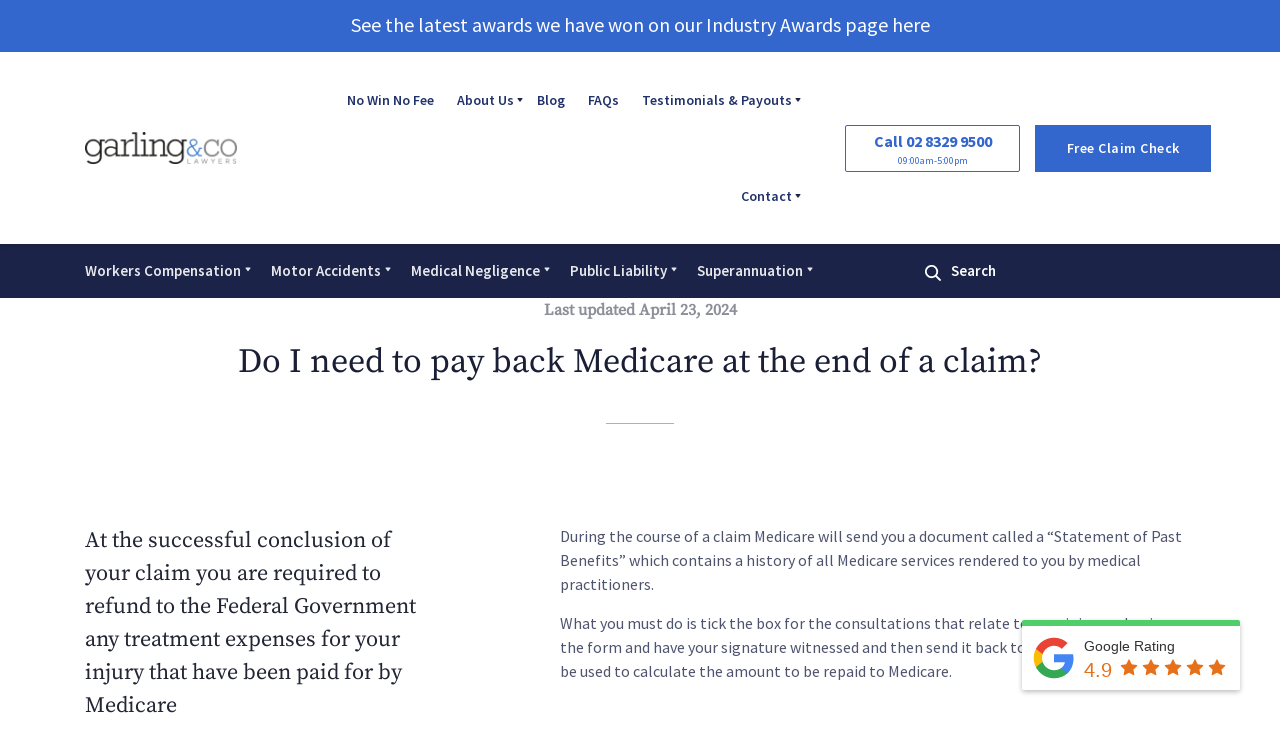

--- FILE ---
content_type: text/html; charset=UTF-8
request_url: https://www.garlingandco.com.au/blog/do-i-need-to-pay-back-medicare-at-the-end-of-a-claim/
body_size: 40015
content:
<!doctype html>
<html lang="en-AU">
<head>
	<meta charset="UTF-8">
<script type="text/javascript">
/* <![CDATA[ */
var gform;gform||(document.addEventListener("gform_main_scripts_loaded",function(){gform.scriptsLoaded=!0}),document.addEventListener("gform/theme/scripts_loaded",function(){gform.themeScriptsLoaded=!0}),window.addEventListener("DOMContentLoaded",function(){gform.domLoaded=!0}),gform={domLoaded:!1,scriptsLoaded:!1,themeScriptsLoaded:!1,isFormEditor:()=>"function"==typeof InitializeEditor,callIfLoaded:function(o){return!(!gform.domLoaded||!gform.scriptsLoaded||!gform.themeScriptsLoaded&&!gform.isFormEditor()||(gform.isFormEditor()&&console.warn("The use of gform.initializeOnLoaded() is deprecated in the form editor context and will be removed in Gravity Forms 3.1."),o(),0))},initializeOnLoaded:function(o){gform.callIfLoaded(o)||(document.addEventListener("gform_main_scripts_loaded",()=>{gform.scriptsLoaded=!0,gform.callIfLoaded(o)}),document.addEventListener("gform/theme/scripts_loaded",()=>{gform.themeScriptsLoaded=!0,gform.callIfLoaded(o)}),window.addEventListener("DOMContentLoaded",()=>{gform.domLoaded=!0,gform.callIfLoaded(o)}))},hooks:{action:{},filter:{}},addAction:function(o,r,e,t){gform.addHook("action",o,r,e,t)},addFilter:function(o,r,e,t){gform.addHook("filter",o,r,e,t)},doAction:function(o){gform.doHook("action",o,arguments)},applyFilters:function(o){return gform.doHook("filter",o,arguments)},removeAction:function(o,r){gform.removeHook("action",o,r)},removeFilter:function(o,r,e){gform.removeHook("filter",o,r,e)},addHook:function(o,r,e,t,n){null==gform.hooks[o][r]&&(gform.hooks[o][r]=[]);var d=gform.hooks[o][r];null==n&&(n=r+"_"+d.length),gform.hooks[o][r].push({tag:n,callable:e,priority:t=null==t?10:t})},doHook:function(r,o,e){var t;if(e=Array.prototype.slice.call(e,1),null!=gform.hooks[r][o]&&((o=gform.hooks[r][o]).sort(function(o,r){return o.priority-r.priority}),o.forEach(function(o){"function"!=typeof(t=o.callable)&&(t=window[t]),"action"==r?t.apply(null,e):e[0]=t.apply(null,e)})),"filter"==r)return e[0]},removeHook:function(o,r,t,n){var e;null!=gform.hooks[o][r]&&(e=(e=gform.hooks[o][r]).filter(function(o,r,e){return!!(null!=n&&n!=o.tag||null!=t&&t!=o.priority)}),gform.hooks[o][r]=e)}});
/* ]]> */
</script>

	<meta name="viewport" content="width=device-width, initial-scale=1.0, maximum-scale=1.0, user-scalable=0">
	<link rel="profile" href="https://gmpg.org/xfn/11">
	<meta name='robots' content='index, follow, max-image-preview:large, max-snippet:-1, max-video-preview:-1' />

	<!-- This site is optimized with the Yoast SEO Premium plugin v26.5 (Yoast SEO v26.5) - https://yoast.com/wordpress/plugins/seo/ -->
	<title>Paying Back Medicare at the End of a Claim | Garling &amp; Co</title><link rel="preload" data-rocket-preload as="image" href="https://www.garlingandco.com.au/wp-content/uploads/location-map-bg.jpg" fetchpriority="high">
	<meta name="description" content="Do I need to pay back Medicare at the end of my claim? This document will be sent to you and to the insurer. The insurer will not pay any settlement money" />
	<link rel="canonical" href="https://www.garlingandco.com.au/blog/do-i-need-to-pay-back-medicare-at-the-end-of-a-claim/" />
	<meta property="og:locale" content="en_US" />
	<meta property="og:type" content="article" />
	<meta property="og:title" content="Do I need to pay back Medicare at the end of a claim?" />
	<meta property="og:description" content="Do I need to pay back Medicare at the end of my claim? This document will be sent to you and to the insurer. The insurer will not pay any settlement money" />
	<meta property="og:url" content="https://www.garlingandco.com.au/blog/do-i-need-to-pay-back-medicare-at-the-end-of-a-claim/" />
	<meta property="og:site_name" content="Garling &amp; Co Lawyers" />
	<meta property="article:publisher" content="https://www.facebook.com/Garlingandcolawyers" />
	<meta property="article:published_time" content="2015-09-15T06:08:10+00:00" />
	<meta property="article:modified_time" content="2024-04-22T23:51:02+00:00" />
	<meta property="og:image" content="https://www.garlingandco.com.au/wp-content/uploads/Do-I-Need-To-Pay-Back-Medicare-at-the-End-of-a-Claim-2.png" />
	<meta property="og:image:width" content="1080" />
	<meta property="og:image:height" content="1080" />
	<meta property="og:image:type" content="image/png" />
	<meta name="author" content="Matthew Garling" />
	<meta name="twitter:card" content="summary_large_image" />
	<meta name="twitter:creator" content="@garlinglawyers" />
	<meta name="twitter:site" content="@garlinglawyers" />
	<meta name="twitter:label1" content="Written by" />
	<meta name="twitter:data1" content="Matthew Garling" />
	<meta name="twitter:label2" content="Est. reading time" />
	<meta name="twitter:data2" content="1 minute" />
	<script type="application/ld+json" class="yoast-schema-graph">{"@context":"https://schema.org","@graph":[{"@type":"Article","@id":"https://www.garlingandco.com.au/blog/do-i-need-to-pay-back-medicare-at-the-end-of-a-claim/#article","isPartOf":{"@id":"https://www.garlingandco.com.au/blog/do-i-need-to-pay-back-medicare-at-the-end-of-a-claim/"},"author":{"name":"Matthew Garling","@id":"https://www.garlingandco.com.au/#/schema/person/9e85adfc30fdf5e622bd8ecb2995cbcc"},"headline":"Do I need to pay back Medicare at the end of a claim?","datePublished":"2015-09-15T06:08:10+00:00","dateModified":"2024-04-22T23:51:02+00:00","mainEntityOfPage":{"@id":"https://www.garlingandco.com.au/blog/do-i-need-to-pay-back-medicare-at-the-end-of-a-claim/"},"wordCount":187,"publisher":{"@id":"https://www.garlingandco.com.au/#organization"},"image":{"@id":"https://www.garlingandco.com.au/blog/do-i-need-to-pay-back-medicare-at-the-end-of-a-claim/#primaryimage"},"thumbnailUrl":"https://www.garlingandco.com.au/wp-content/uploads/Do-I-Need-To-Pay-Back-Medicare-at-the-End-of-a-Claim-2.png","articleSection":["Motor Vehicle &amp; Cyclists","Motor Vehicle Accident &amp; Injuries"],"inLanguage":"en-AU"},{"@type":"WebPage","@id":"https://www.garlingandco.com.au/blog/do-i-need-to-pay-back-medicare-at-the-end-of-a-claim/","url":"https://www.garlingandco.com.au/blog/do-i-need-to-pay-back-medicare-at-the-end-of-a-claim/","name":"Paying Back Medicare at the End of a Claim | Garling & Co","isPartOf":{"@id":"https://www.garlingandco.com.au/#website"},"primaryImageOfPage":{"@id":"https://www.garlingandco.com.au/blog/do-i-need-to-pay-back-medicare-at-the-end-of-a-claim/#primaryimage"},"image":{"@id":"https://www.garlingandco.com.au/blog/do-i-need-to-pay-back-medicare-at-the-end-of-a-claim/#primaryimage"},"thumbnailUrl":"https://www.garlingandco.com.au/wp-content/uploads/Do-I-Need-To-Pay-Back-Medicare-at-the-End-of-a-Claim-2.png","datePublished":"2015-09-15T06:08:10+00:00","dateModified":"2024-04-22T23:51:02+00:00","description":"Do I need to pay back Medicare at the end of my claim? This document will be sent to you and to the insurer. The insurer will not pay any settlement money","breadcrumb":{"@id":"https://www.garlingandco.com.au/blog/do-i-need-to-pay-back-medicare-at-the-end-of-a-claim/#breadcrumb"},"inLanguage":"en-AU","potentialAction":[{"@type":"ReadAction","target":["https://www.garlingandco.com.au/blog/do-i-need-to-pay-back-medicare-at-the-end-of-a-claim/"]}]},{"@type":"ImageObject","inLanguage":"en-AU","@id":"https://www.garlingandco.com.au/blog/do-i-need-to-pay-back-medicare-at-the-end-of-a-claim/#primaryimage","url":"https://www.garlingandco.com.au/wp-content/uploads/Do-I-Need-To-Pay-Back-Medicare-at-the-End-of-a-Claim-2.png","contentUrl":"https://www.garlingandco.com.au/wp-content/uploads/Do-I-Need-To-Pay-Back-Medicare-at-the-End-of-a-Claim-2.png","width":1080,"height":1080,"caption":"garling and co award winning personal injury lawyers medicare payback"},{"@type":"BreadcrumbList","@id":"https://www.garlingandco.com.au/blog/do-i-need-to-pay-back-medicare-at-the-end-of-a-claim/#breadcrumb","itemListElement":[{"@type":"ListItem","position":1,"name":"Home","item":"https://www.garlingandco.com.au/"},{"@type":"ListItem","position":2,"name":"Motor Vehicle &amp; Cyclists","item":"https://www.garlingandco.com.au/blog/category/motor-vehicle-cyclists/"},{"@type":"ListItem","position":3,"name":"Motor Vehicle Accident &amp; Injuries","item":"https://www.garlingandco.com.au/blog/category/motor-vehicle-cyclists/motor-vehicle-accident-injuries/"},{"@type":"ListItem","position":4,"name":"Do I need to pay back Medicare at the end of a claim?"}]},{"@type":"WebSite","@id":"https://www.garlingandco.com.au/#website","url":"https://www.garlingandco.com.au/","name":"Garling & Co Lawyers","description":"Personal injury attorney in the City of Sydney, New South Wales","publisher":{"@id":"https://www.garlingandco.com.au/#organization"},"potentialAction":[{"@type":"SearchAction","target":{"@type":"EntryPoint","urlTemplate":"https://www.garlingandco.com.au/?s={search_term_string}"},"query-input":{"@type":"PropertyValueSpecification","valueRequired":true,"valueName":"search_term_string"}}],"inLanguage":"en-AU"},{"@type":["Organization","Place","LegalService"],"@id":"https://www.garlingandco.com.au/#organization","name":"Garling & Co Lawyers","url":"https://www.garlingandco.com.au/","logo":{"@id":"https://www.garlingandco.com.au/blog/do-i-need-to-pay-back-medicare-at-the-end-of-a-claim/#local-main-organization-logo"},"image":{"@id":"https://www.garlingandco.com.au/blog/do-i-need-to-pay-back-medicare-at-the-end-of-a-claim/#local-main-organization-logo"},"sameAs":["https://www.facebook.com/Garlingandcolawyers","https://x.com/garlinglawyers","https://www.linkedin.com/company/garling-&amp;-co-lawyers"],"address":{"@id":"https://www.garlingandco.com.au/blog/do-i-need-to-pay-back-medicare-at-the-end-of-a-claim/#local-main-place-address"},"geo":{"@type":"GeoCoordinates","latitude":"-33.870930","longitude":"151.204240"},"telephone":["+61285181120"],"openingHoursSpecification":[{"@type":"OpeningHoursSpecification","dayOfWeek":["Monday","Tuesday","Wednesday","Thursday","Friday"],"opens":"09:00","closes":"17:00"},{"@type":"OpeningHoursSpecification","dayOfWeek":["Saturday","Sunday"],"opens":"00:00","closes":"00:00"}],"email":"info@garlingandco.com.au","areaServed":"NSW"},{"@type":"Person","@id":"https://www.garlingandco.com.au/#/schema/person/9e85adfc30fdf5e622bd8ecb2995cbcc","name":"Matthew Garling","description":"Matthew Garling is an Accredited Specialist in Personal Injury Law approved by New South Wales Law Society. He is admitted to practice in the Supreme Court of NSW and the High Court of Australia. Matthew is also a member of the Australian Lawyers Alliance, a group of lawyers dedicated to fighting injustice from big businesses and insurers. A lifelong advocate for the injured, Matthew has deep ties to the law in Australia. He is a direct descendant of Fredrick Garling, the first solicitor to practice law in Australia, and his family has been heavily involved in the law ever since. Matthew is serious about justice. In establishing Garling and Co, Matthew can deliver his vision of providing quality legal representation and achieving exceptional results to each and every client he advocates for. The team at Garling and Co take great pride in their reputation of excellence, with a 5-star Google rating awarded by past clients as a testament to their experience with Matthew and his team. Read the feedback from Garling and Co clients here. Matthew’s motivation is to take on cases with a genuine need for an expert in personal injury law. He knows that these are life-impacting claims, with clients needing guidance and support during the often-challenging process. Matthew’s calm manner, expert knowledge and deep experience is the real difference in fighting for what is just and fair and achieving a result that makes a real-life difference to his clients. Matthew specialises in compensation law and has acted for thousands of injured people in work accidents, motor vehicle accidents and negligence cases over the last 20 years. With a success rate of over 98%, he is the trusted professional you need."},{"@type":"PostalAddress","@id":"https://www.garlingandco.com.au/blog/do-i-need-to-pay-back-medicare-at-the-end-of-a-claim/#local-main-place-address","streetAddress":"Suite 1004, Level 10/46 Market St","addressLocality":"Sydney","postalCode":"2000","addressRegion":"NSW","addressCountry":"AU"},{"@type":"ImageObject","inLanguage":"en-AU","@id":"https://www.garlingandco.com.au/blog/do-i-need-to-pay-back-medicare-at-the-end-of-a-claim/#local-main-organization-logo","url":"https://www.garlingandco.com.au/wp-content/uploads/COD5444-scaled-e1627530393637.jpg","contentUrl":"https://www.garlingandco.com.au/wp-content/uploads/COD5444-scaled-e1627530393637.jpg","width":2035,"height":2316,"caption":"Garling & Co Lawyers"}]}</script>
	<meta name="geo.placename" content="Sydney" />
	<meta name="geo.position" content="-33.870930;151.204240" />
	<meta name="geo.region" content="Australia" />
	<!-- / Yoast SEO Premium plugin. -->


<link rel='dns-prefetch' href='//cdn.jsdelivr.net' />
<link rel="alternate" title="oEmbed (JSON)" type="application/json+oembed" href="https://www.garlingandco.com.au/wp-json/oembed/1.0/embed?url=https%3A%2F%2Fwww.garlingandco.com.au%2Fblog%2Fdo-i-need-to-pay-back-medicare-at-the-end-of-a-claim%2F" />
<link rel="alternate" title="oEmbed (XML)" type="text/xml+oembed" href="https://www.garlingandco.com.au/wp-json/oembed/1.0/embed?url=https%3A%2F%2Fwww.garlingandco.com.au%2Fblog%2Fdo-i-need-to-pay-back-medicare-at-the-end-of-a-claim%2F&#038;format=xml" />
<style id='wp-img-auto-sizes-contain-inline-css' type='text/css'>
img:is([sizes=auto i],[sizes^="auto," i]){contain-intrinsic-size:3000px 1500px}
/*# sourceURL=wp-img-auto-sizes-contain-inline-css */
</style>
<link rel='stylesheet' id='formidable-css' href='https://www.garlingandco.com.au/wp-content/plugins/formidable/css/formidableforms.css?ver=116024' type='text/css' media='all' />
<style id='wp-emoji-styles-inline-css' type='text/css'>

	img.wp-smiley, img.emoji {
		display: inline !important;
		border: none !important;
		box-shadow: none !important;
		height: 1em !important;
		width: 1em !important;
		margin: 0 0.07em !important;
		vertical-align: -0.1em !important;
		background: none !important;
		padding: 0 !important;
	}
/*# sourceURL=wp-emoji-styles-inline-css */
</style>
<style id='classic-theme-styles-inline-css' type='text/css'>
/*! This file is auto-generated */
.wp-block-button__link{color:#fff;background-color:#32373c;border-radius:9999px;box-shadow:none;text-decoration:none;padding:calc(.667em + 2px) calc(1.333em + 2px);font-size:1.125em}.wp-block-file__button{background:#32373c;color:#fff;text-decoration:none}
/*# sourceURL=/wp-includes/css/classic-themes.min.css */
</style>
<link rel='stylesheet' id='brb-main-css-css' href='https://www.garlingandco.com.au/wp-content/plugins/business-reviews-bundle/assets/css/brb-main.css?ver=1.7' type='text/css' media='all' />
<link rel='stylesheet' id='featherlight-css' href='//cdn.jsdelivr.net/npm/featherlight@1.7.14/release/featherlight.min.css?ver=0a88e00ee8d7f96d9440508d97b61db5' type='text/css' media='all' />
<link rel='stylesheet' id='jaywing-style-css' href='https://www.garlingandco.com.au/wp-content/themes/jaywing/style.css?ver=0a88e00ee8d7f96d9440508d97b61db5' type='text/css' media='all' />
<script type="text/javascript" src="https://www.garlingandco.com.au/wp-includes/js/jquery/jquery.min.js?ver=3.7.1" id="jquery-core-js"></script>
<script type="text/javascript" src="https://www.garlingandco.com.au/wp-includes/js/jquery/jquery-migrate.min.js?ver=3.4.1" id="jquery-migrate-js"></script>
<script type="text/javascript" defer="defer" src="https://www.garlingandco.com.au/wp-content/plugins/business-reviews-bundle/assets/js/brb-main.js?ver=1.7" id="brb-main-js-js"></script>
<script type="text/javascript" src="//cdn.jsdelivr.net/npm/featherlight@1.7.14/release/featherlight.min.js?ver=0a88e00ee8d7f96d9440508d97b61db5" id="featherlight-js"></script>
<link rel="https://api.w.org/" href="https://www.garlingandco.com.au/wp-json/" /><link rel="alternate" title="JSON" type="application/json" href="https://www.garlingandco.com.au/wp-json/wp/v2/posts/2491" /><style type="text/css">.recentcomments a{display:inline !important;padding:0 !important;margin:0 !important;}</style><link rel="icon" href="https://www.garlingandco.com.au/wp-content/uploads/favicon.png" sizes="32x32" />
<link rel="icon" href="https://www.garlingandco.com.au/wp-content/uploads/favicon.png" sizes="192x192" />
<link rel="apple-touch-icon" href="https://www.garlingandco.com.au/wp-content/uploads/favicon.png" />
<meta name="msapplication-TileImage" content="https://www.garlingandco.com.au/wp-content/uploads/favicon.png" />
		<style type="text/css" id="wp-custom-css">
			.hide-menu{
	display:none !important;
}
.breadcrumb-section{
	z-index:9 !important;
}

/* === REMOVE AFTER COVID 19 === */
body.page-id-37 .default-banner-section .case-appraisal-btn{
	display:none !important;
}

@media(max-width: 800px) {
	.awards .img-container {
		margin-right: 20px;
	}
}

@media only screen and (max-width: 767px) {
.home .content_with_sidebar_section .left-col {
    margin-bottom: 40px;
}
}

.gform_wrapper.gravity-theme .gf_progressbar_title {
    display: none;
}

.gform_wrapper.gravity-theme .gf_progressbar_percentage span {
    display: none;
}

@media(min-width: 318px) and (max-width: 374px) {
	.mobile-navigation .contact-container a {
		font-size: 12px;
	}
}		</style>
						<style type="text/css" id="c4wp-checkout-css">
					.woocommerce-checkout .c4wp_captcha_field {
						margin-bottom: 10px;
						margin-top: 15px;
						position: relative;
						display: inline-block;
					}
				</style>
								<style type="text/css" id="c4wp-v3-lp-form-css">
					.login #login, .login #lostpasswordform {
						min-width: 350px !important;
					}
					.wpforms-field-c4wp iframe {
						width: 100% !important;
					}
				</style>
							<style type="text/css" id="c4wp-v3-lp-form-css">
				.login #login, .login #lostpasswordform {
					min-width: 350px !important;
				}
				.wpforms-field-c4wp iframe {
					width: 100% !important;
				}
			</style>
				<!-- Meta Pixel Code -->
    <script>
        !function(f,b,e,v,n,t,s)
        {if(f.fbq)return;n=f.fbq=function(){n.callMethod?
        n.callMethod.apply(n,arguments):n.queue.push(arguments)};
        if(!f._fbq)f._fbq=n;n.push=n;n.loaded=!0;n.version='2.0';
        n.queue=[];t=b.createElement(e);t.async=!0;
        t.src=v;s=b.getElementsByTagName(e)[0];
        s.parentNode.insertBefore(t,s)}(window, document,'script',
        'https://connect.facebook.net/en_US/fbevents.js');
        fbq('init', '1500254573740766');
        fbq('track', 'PageView');
        </script>
        <noscript><img height="1" width="1" style="display:none"
        src="https://www.facebook.com/tr?id=1500254573740766&ev=PageView&noscript=1"
    /></noscript>
    <!-- End Meta Pixel Code -->
	<script type="text/javascript">
		(function () {
			var av = document.createElement('script');
			av.type = 'text/javascript';
			av.id = 'AVANSERjs';
			av.src = ('https:' == document.location.protocol ? 'https://' : 'http://') +
				'adriano-au.avanser.com/aa.js?t=' + (new Date().getTime());
			var h = document.getElementsByTagName('head')[0];
			h.parentNode.appendChild(av);
		})();
	</script>
	<script type="text/javascript">
		/* <![CDATA[ */
		var google_conversion_id = 954467094;
		var google_custom_params = window.google_tag_params;
		var google_remarketing_only = true;
		/* ]]> */
	</script>
	<script>
		(function (w, d, s, l, i) {
			w[l] = w[l] || [];
			w[l].push({
				'gtm.start': new Date().getTime(),
				event: 'gtm.js'
			});
			var f = d.getElementsByTagName(s)[0],
				j = d.createElement(s),
				dl = l != 'dataLayer' ? '&l=' + l : '';
			j.async = true;
			j.src =
				'https://www.googletagmanager.com/gtm.js?id=' + i + dl;
			f.parentNode.insertBefore(j, f);
		})(window, document, 'script', 'dataLayer', 'GTM-TX882W9');
	</script>
	<script>
		(function(h,o,t,j,a,r){
			h.hj=h.hj||function(){(h.hj.q=h.hj.q||[]).push(arguments)};
			h._hjSettings={hjid:1524415,hjsv:6};
			a=o.getElementsByTagName('head')[0];
			r=o.createElement('script');r.async=1;
			r.src=t+h._hjSettings.hjid+j+h._hjSettings.hjsv;
			a.appendChild(r);
		})(window,document,'https://static.hotjar.com/c/hotjar-','.js?sv=');
	</script>
		<script type="application/ld+json">
{
  "@context": "https://schema.org",
  "@type": "FAQPage",
  "mainEntity": [{
    "@type": "Question",
    "name": "Do I need to pay back Medicare at the end of my claim?",
    "acceptedAnswer": {
      "@type": "Answer",
      "text": "This document will be sent to you and to the insurer. The insurer will not pay any settlement money until they have received this notice.

Any amount payable in the “Notice of Past Benefits” is a medical expense and will be recovered from the insurer as part of the claim.

Please ensure that you immediately give to us any “Notice of Past Benefits” you receive from Medicare."
    }
  },{
    "@type": "Question",
    "name": "When is 10% of the settlement payable to Medicare?",
    "acceptedAnswer": {
      "@type": "Answer",
      "text": "If this document is not completed before settlement then 10% of the settlement money is deducted by the insurer and sent to Medicare as a bond whilst you complete the above paperwork.

If no amount is payable, Medicare returns the 10% direct to you.

If money is owed to Medicare it is deducted from the 10% and the remainder payed to you.

Any deduction made is a medical expense and is recoverable from the insurer."
    }
  }]
}
</script><style id='global-styles-inline-css' type='text/css'>
:root{--wp--preset--aspect-ratio--square: 1;--wp--preset--aspect-ratio--4-3: 4/3;--wp--preset--aspect-ratio--3-4: 3/4;--wp--preset--aspect-ratio--3-2: 3/2;--wp--preset--aspect-ratio--2-3: 2/3;--wp--preset--aspect-ratio--16-9: 16/9;--wp--preset--aspect-ratio--9-16: 9/16;--wp--preset--color--black: #000000;--wp--preset--color--cyan-bluish-gray: #abb8c3;--wp--preset--color--white: #ffffff;--wp--preset--color--pale-pink: #f78da7;--wp--preset--color--vivid-red: #cf2e2e;--wp--preset--color--luminous-vivid-orange: #ff6900;--wp--preset--color--luminous-vivid-amber: #fcb900;--wp--preset--color--light-green-cyan: #7bdcb5;--wp--preset--color--vivid-green-cyan: #00d084;--wp--preset--color--pale-cyan-blue: #8ed1fc;--wp--preset--color--vivid-cyan-blue: #0693e3;--wp--preset--color--vivid-purple: #9b51e0;--wp--preset--gradient--vivid-cyan-blue-to-vivid-purple: linear-gradient(135deg,rgb(6,147,227) 0%,rgb(155,81,224) 100%);--wp--preset--gradient--light-green-cyan-to-vivid-green-cyan: linear-gradient(135deg,rgb(122,220,180) 0%,rgb(0,208,130) 100%);--wp--preset--gradient--luminous-vivid-amber-to-luminous-vivid-orange: linear-gradient(135deg,rgb(252,185,0) 0%,rgb(255,105,0) 100%);--wp--preset--gradient--luminous-vivid-orange-to-vivid-red: linear-gradient(135deg,rgb(255,105,0) 0%,rgb(207,46,46) 100%);--wp--preset--gradient--very-light-gray-to-cyan-bluish-gray: linear-gradient(135deg,rgb(238,238,238) 0%,rgb(169,184,195) 100%);--wp--preset--gradient--cool-to-warm-spectrum: linear-gradient(135deg,rgb(74,234,220) 0%,rgb(151,120,209) 20%,rgb(207,42,186) 40%,rgb(238,44,130) 60%,rgb(251,105,98) 80%,rgb(254,248,76) 100%);--wp--preset--gradient--blush-light-purple: linear-gradient(135deg,rgb(255,206,236) 0%,rgb(152,150,240) 100%);--wp--preset--gradient--blush-bordeaux: linear-gradient(135deg,rgb(254,205,165) 0%,rgb(254,45,45) 50%,rgb(107,0,62) 100%);--wp--preset--gradient--luminous-dusk: linear-gradient(135deg,rgb(255,203,112) 0%,rgb(199,81,192) 50%,rgb(65,88,208) 100%);--wp--preset--gradient--pale-ocean: linear-gradient(135deg,rgb(255,245,203) 0%,rgb(182,227,212) 50%,rgb(51,167,181) 100%);--wp--preset--gradient--electric-grass: linear-gradient(135deg,rgb(202,248,128) 0%,rgb(113,206,126) 100%);--wp--preset--gradient--midnight: linear-gradient(135deg,rgb(2,3,129) 0%,rgb(40,116,252) 100%);--wp--preset--font-size--small: 13px;--wp--preset--font-size--medium: 20px;--wp--preset--font-size--large: 36px;--wp--preset--font-size--x-large: 42px;--wp--preset--spacing--20: 0.44rem;--wp--preset--spacing--30: 0.67rem;--wp--preset--spacing--40: 1rem;--wp--preset--spacing--50: 1.5rem;--wp--preset--spacing--60: 2.25rem;--wp--preset--spacing--70: 3.38rem;--wp--preset--spacing--80: 5.06rem;--wp--preset--shadow--natural: 6px 6px 9px rgba(0, 0, 0, 0.2);--wp--preset--shadow--deep: 12px 12px 50px rgba(0, 0, 0, 0.4);--wp--preset--shadow--sharp: 6px 6px 0px rgba(0, 0, 0, 0.2);--wp--preset--shadow--outlined: 6px 6px 0px -3px rgb(255, 255, 255), 6px 6px rgb(0, 0, 0);--wp--preset--shadow--crisp: 6px 6px 0px rgb(0, 0, 0);}:where(.is-layout-flex){gap: 0.5em;}:where(.is-layout-grid){gap: 0.5em;}body .is-layout-flex{display: flex;}.is-layout-flex{flex-wrap: wrap;align-items: center;}.is-layout-flex > :is(*, div){margin: 0;}body .is-layout-grid{display: grid;}.is-layout-grid > :is(*, div){margin: 0;}:where(.wp-block-columns.is-layout-flex){gap: 2em;}:where(.wp-block-columns.is-layout-grid){gap: 2em;}:where(.wp-block-post-template.is-layout-flex){gap: 1.25em;}:where(.wp-block-post-template.is-layout-grid){gap: 1.25em;}.has-black-color{color: var(--wp--preset--color--black) !important;}.has-cyan-bluish-gray-color{color: var(--wp--preset--color--cyan-bluish-gray) !important;}.has-white-color{color: var(--wp--preset--color--white) !important;}.has-pale-pink-color{color: var(--wp--preset--color--pale-pink) !important;}.has-vivid-red-color{color: var(--wp--preset--color--vivid-red) !important;}.has-luminous-vivid-orange-color{color: var(--wp--preset--color--luminous-vivid-orange) !important;}.has-luminous-vivid-amber-color{color: var(--wp--preset--color--luminous-vivid-amber) !important;}.has-light-green-cyan-color{color: var(--wp--preset--color--light-green-cyan) !important;}.has-vivid-green-cyan-color{color: var(--wp--preset--color--vivid-green-cyan) !important;}.has-pale-cyan-blue-color{color: var(--wp--preset--color--pale-cyan-blue) !important;}.has-vivid-cyan-blue-color{color: var(--wp--preset--color--vivid-cyan-blue) !important;}.has-vivid-purple-color{color: var(--wp--preset--color--vivid-purple) !important;}.has-black-background-color{background-color: var(--wp--preset--color--black) !important;}.has-cyan-bluish-gray-background-color{background-color: var(--wp--preset--color--cyan-bluish-gray) !important;}.has-white-background-color{background-color: var(--wp--preset--color--white) !important;}.has-pale-pink-background-color{background-color: var(--wp--preset--color--pale-pink) !important;}.has-vivid-red-background-color{background-color: var(--wp--preset--color--vivid-red) !important;}.has-luminous-vivid-orange-background-color{background-color: var(--wp--preset--color--luminous-vivid-orange) !important;}.has-luminous-vivid-amber-background-color{background-color: var(--wp--preset--color--luminous-vivid-amber) !important;}.has-light-green-cyan-background-color{background-color: var(--wp--preset--color--light-green-cyan) !important;}.has-vivid-green-cyan-background-color{background-color: var(--wp--preset--color--vivid-green-cyan) !important;}.has-pale-cyan-blue-background-color{background-color: var(--wp--preset--color--pale-cyan-blue) !important;}.has-vivid-cyan-blue-background-color{background-color: var(--wp--preset--color--vivid-cyan-blue) !important;}.has-vivid-purple-background-color{background-color: var(--wp--preset--color--vivid-purple) !important;}.has-black-border-color{border-color: var(--wp--preset--color--black) !important;}.has-cyan-bluish-gray-border-color{border-color: var(--wp--preset--color--cyan-bluish-gray) !important;}.has-white-border-color{border-color: var(--wp--preset--color--white) !important;}.has-pale-pink-border-color{border-color: var(--wp--preset--color--pale-pink) !important;}.has-vivid-red-border-color{border-color: var(--wp--preset--color--vivid-red) !important;}.has-luminous-vivid-orange-border-color{border-color: var(--wp--preset--color--luminous-vivid-orange) !important;}.has-luminous-vivid-amber-border-color{border-color: var(--wp--preset--color--luminous-vivid-amber) !important;}.has-light-green-cyan-border-color{border-color: var(--wp--preset--color--light-green-cyan) !important;}.has-vivid-green-cyan-border-color{border-color: var(--wp--preset--color--vivid-green-cyan) !important;}.has-pale-cyan-blue-border-color{border-color: var(--wp--preset--color--pale-cyan-blue) !important;}.has-vivid-cyan-blue-border-color{border-color: var(--wp--preset--color--vivid-cyan-blue) !important;}.has-vivid-purple-border-color{border-color: var(--wp--preset--color--vivid-purple) !important;}.has-vivid-cyan-blue-to-vivid-purple-gradient-background{background: var(--wp--preset--gradient--vivid-cyan-blue-to-vivid-purple) !important;}.has-light-green-cyan-to-vivid-green-cyan-gradient-background{background: var(--wp--preset--gradient--light-green-cyan-to-vivid-green-cyan) !important;}.has-luminous-vivid-amber-to-luminous-vivid-orange-gradient-background{background: var(--wp--preset--gradient--luminous-vivid-amber-to-luminous-vivid-orange) !important;}.has-luminous-vivid-orange-to-vivid-red-gradient-background{background: var(--wp--preset--gradient--luminous-vivid-orange-to-vivid-red) !important;}.has-very-light-gray-to-cyan-bluish-gray-gradient-background{background: var(--wp--preset--gradient--very-light-gray-to-cyan-bluish-gray) !important;}.has-cool-to-warm-spectrum-gradient-background{background: var(--wp--preset--gradient--cool-to-warm-spectrum) !important;}.has-blush-light-purple-gradient-background{background: var(--wp--preset--gradient--blush-light-purple) !important;}.has-blush-bordeaux-gradient-background{background: var(--wp--preset--gradient--blush-bordeaux) !important;}.has-luminous-dusk-gradient-background{background: var(--wp--preset--gradient--luminous-dusk) !important;}.has-pale-ocean-gradient-background{background: var(--wp--preset--gradient--pale-ocean) !important;}.has-electric-grass-gradient-background{background: var(--wp--preset--gradient--electric-grass) !important;}.has-midnight-gradient-background{background: var(--wp--preset--gradient--midnight) !important;}.has-small-font-size{font-size: var(--wp--preset--font-size--small) !important;}.has-medium-font-size{font-size: var(--wp--preset--font-size--medium) !important;}.has-large-font-size{font-size: var(--wp--preset--font-size--large) !important;}.has-x-large-font-size{font-size: var(--wp--preset--font-size--x-large) !important;}
/*# sourceURL=global-styles-inline-css */
</style>
<style id="rocket-lazyrender-inline-css">[data-wpr-lazyrender] {content-visibility: auto;}</style><meta name="generator" content="WP Rocket 3.17.3" data-wpr-features="wpr_automatic_lazy_rendering wpr_oci wpr_image_dimensions wpr_desktop" /></head>
<body data-rsssl=1 class="wp-singular post-template-default single single-post postid-2491 single-format-standard wp-theme-jaywing top-nav-text-active">
<div  id="page" class="site">
	<a class="skip-link screen-reader-text" href="#content">Skip to content</a>

	<header  class="site-header animated fadeIn">
		<div  class="main-nav-section">
							<div class="row align-items-center top-nav">
					<div class="row align-items-center top-nav-text">
						<p> See the latest awards we have won on our <a href="https://www.garlingandco.com.au/about-us/industry-awards/" class="nav-a">Industry Awards page here</a></p>
					</div>
				</div>
			
			<div  class="container">
				<div class="row align-items-center">
					<div class="col-5 col-lg-2 col-md-2 col-sm-5 logo-col">
														<a href="https://www.garlingandco.com.au/" rel="home">
									<img width="304" height="64" src="https://www.garlingandco.com.au/wp-content/uploads/garlingandcolawyers-logo.png" alt="garlingandcolawyers logo" />
								</a>
											</div>
					<div class="col-2 col-lg-6 col-md-8 col-sm-2 nav-col">
						<div class="menu-main-nav-container"><ul id="menu-main-nav" class="menu"><li id="menu-item-79" class="menu-item menu-item-type-post_type menu-item-object-page menu-item-79"><a href="https://www.garlingandco.com.au/no-win-no-fee/" data-ps2id-api="true">No Win No Fee</a></li>
<li id="menu-item-73" class="long-sub menu-item menu-item-type-post_type menu-item-object-page menu-item-has-children menu-item-73"><a href="https://www.garlingandco.com.au/about-us/" data-ps2id-api="true">About Us</a>
<ul class="sub-menu">
	<li id="menu-item-74" class="menu-item menu-item-type-post_type menu-item-object-page menu-item-74"><a href="https://www.garlingandco.com.au/about-us/our-team/" data-ps2id-api="true">Our Team</a></li>
	<li id="menu-item-119" class="menu-item menu-item-type-post_type menu-item-object-page menu-item-119"><a href="https://www.garlingandco.com.au/about-us/industry-awards/" data-ps2id-api="true">Industry Awards</a></li>
	<li id="menu-item-120" class="menu-item menu-item-type-post_type menu-item-object-page menu-item-120"><a href="https://www.garlingandco.com.au/about-us/what-is-an-accredited-specialist/" data-ps2id-api="true">What is an Accredited Specialist?</a></li>
	<li id="menu-item-4515" class="menu-item menu-item-type-post_type menu-item-object-page menu-item-4515"><a href="https://www.garlingandco.com.au/legal-costs-service-guarantee/" data-ps2id-api="true">Legal Costs and Service Agreement</a></li>
	<li id="menu-item-6189" class="menu-item menu-item-type-post_type menu-item-object-page menu-item-6189"><a href="https://www.garlingandco.com.au/personal-injury/" data-ps2id-api="true">Personal Injury Services</a></li>
</ul>
</li>
<li id="menu-item-80" class="menu-item menu-item-type-post_type menu-item-object-page menu-item-80"><a href="https://www.garlingandco.com.au/blog/" data-ps2id-api="true">Blog</a></li>
<li id="menu-item-6366" class="menu-item menu-item-type-post_type menu-item-object-page menu-item-6366"><a href="https://www.garlingandco.com.au/faqs/" data-ps2id-api="true">FAQs</a></li>
<li id="menu-item-81" class="menu-item menu-item-type-post_type menu-item-object-page menu-item-has-children menu-item-81"><a href="https://www.garlingandco.com.au/claims-case-studies/" data-ps2id-api="true">Testimonials &#038; Payouts</a>
<ul class="sub-menu">
	<li id="menu-item-125" class="menu-item menu-item-type-post_type menu-item-object-page menu-item-125"><a href="https://www.garlingandco.com.au/claims-case-studies/testimonials/" data-ps2id-api="true">Testimonials</a></li>
	<li id="menu-item-123" class="menu-item menu-item-type-post_type menu-item-object-page menu-item-123"><a href="https://www.garlingandco.com.au/claims-case-studies/motor-vehicle-accidents/" data-ps2id-api="true">Motor Vehicle Accident</a></li>
	<li id="menu-item-122" class="menu-item menu-item-type-post_type menu-item-object-page menu-item-122"><a href="https://www.garlingandco.com.au/claims-case-studies/workers-compensation/" data-ps2id-api="true">Workers Compensation</a></li>
	<li id="menu-item-121" class="menu-item menu-item-type-post_type menu-item-object-page menu-item-121"><a href="https://www.garlingandco.com.au/claims-case-studies/public-liability/" data-ps2id-api="true">Public Liability</a></li>
	<li id="menu-item-4443" class="menu-item menu-item-type-post_type menu-item-object-page menu-item-4443"><a href="https://www.garlingandco.com.au/claims-case-studies/medical-negligence/" data-ps2id-api="true">Medical Negligence</a></li>
</ul>
</li>
<li id="menu-item-82" class="menu-item menu-item-type-post_type menu-item-object-page menu-item-has-children menu-item-82"><a href="https://www.garlingandco.com.au/contact-us/" data-ps2id-api="true">Contact</a>
<ul class="sub-menu">
	<li id="menu-item-253" class="move-right menu-item menu-item-type-post_type menu-item-object-page menu-item-253"><a href="https://www.garlingandco.com.au/contact-us/sydney/" data-ps2id-api="true">Sydney</a></li>
</ul>
</li>
</ul></div>					</div>	
					<div class="col-5 col-lg-2 col-md-2 col-sm-5 contact-col">
													<a class="contact-hours" href="tel:02 8329 9500"><span>Call 02 8329 9500</span><p>09:00am-5:00pm</p></a>
								
						<a href="javascript:history.back()" class="link link--white">Exit Search</a>
					</div>
					<div class="col-12 col-lg-2 col-md-2 col-sm-12 right-col">
						<a href="https://www.garlingandco.com.au/case-appraisal/" class="btn btn-fade-white">Free Claim Check</a>
					</div>	
				</div>
			</div>
		</div>	
		<div class="main-nav-section-subs" class=""></div>	
		<div  class="secondary-nav-section">
			<div  class="container">
				<div class="row align-items-center">
					<div class="col-12 col-lg-9 col-md-9 col-sm-12 left-col">
						<div class="menu-secondary-menu-container"><ul id="menu-secondary-menu" class="menu"><li id="menu-item-57" class="workers-compensation menu-item menu-item-type-post_type menu-item-object-page menu-item-57"><a href="https://www.garlingandco.com.au/workers-compensation/" data-ps2id-api="true">Workers Compensation</a></li>
<li id="menu-item-56" class="motor-accidents menu-item menu-item-type-post_type menu-item-object-page menu-item-56"><a href="https://www.garlingandco.com.au/motor-accidents/" data-ps2id-api="true">Motor Accidents</a></li>
<li id="menu-item-55" class="medical-negligence menu-item menu-item-type-post_type menu-item-object-page menu-item-55"><a href="https://www.garlingandco.com.au/medical-negligence/" data-ps2id-api="true">Medical Negligence</a></li>
<li id="menu-item-54" class="public-liability menu-item menu-item-type-post_type menu-item-object-page menu-item-54"><a href="https://www.garlingandco.com.au/public-liability/" data-ps2id-api="true">Public Liability</a></li>
<li id="menu-item-52" class="superannuation menu-item menu-item-type-post_type menu-item-object-page menu-item-52"><a href="https://www.garlingandco.com.au/superannuation/" data-ps2id-api="true">Superannuation</a></li>
</ul></div>					</div>
					<div  class="search-container">
						<a href="https://www.garlingandco.com.au/search"><img src="https://www.garlingandco.com.au/wp-content/uploads/white-search-icon.png" width="16" height="16" alt="Search"> Search</a>
					</div>
				</div>
			</div>
		</div>
		<div class="secondary-nav-section-subs" class="">
			

						
							
					<div class="secondary-nav-section-inner workers-compensation-container"><div  class="container"><div  class="row">						<div class="col-12 col-lg-4 col-md-4 col-sm-12 left-col">
							
														   <div >
							    							        							       	            
																					<h3>Workers Compensation Lawyers in Sydney and NSW</h3>
																		            
							            <p>We specialise in helping people like you claim the worker’s compensation they deserve. </p>
										<a href="https://www.garlingandco.com.au/workers-compensation/" class="link link--white">FIND OUT MORE</a>
										
							    							   </div>
							   
							    														
						</div>
						<div class="col-12 col-lg-1 col-md-1 col-sm-12 center-col"></div>
						<div class="col-12 col-lg-7 col-md-7 col-sm-12 right-col">		
							<div class="menu-workers-compensation-menu-container"><ul id="menu-workers-compensation-menu" class="menu"><li id="menu-item-317" class="menu-item menu-item-type-post_type menu-item-object-page menu-item-317"><a href="https://www.garlingandco.com.au/workers-compensation/workplace-injury/" data-ps2id-api="true">Workplace Injury Claims</a></li>
<li id="menu-item-1278" class="menu-item menu-item-type-post_type menu-item-object-page menu-item-1278"><a href="https://www.garlingandco.com.au/workers-compensation/bullying-harassment/" data-ps2id-api="true">Workplace Bullying &#038; Harassment</a></li>
<li id="menu-item-3698" class="menu-item menu-item-type-post_type menu-item-object-page menu-item-3698"><a href="https://www.garlingandco.com.au/workers-compensation/psychological-injury-claims/" data-ps2id-api="true">Psychological Injury Claims</a></li>
<li id="menu-item-350" class="menu-item menu-item-type-post_type menu-item-object-page menu-item-350"><a href="https://www.garlingandco.com.au/workers-compensation/wiro/" data-ps2id-api="true">WIRO</a></li>
<li id="menu-item-351" class="menu-item menu-item-type-post_type menu-item-object-page menu-item-351"><a href="https://www.garlingandco.com.au/workers-compensation/what-is-sira/" data-ps2id-api="true">What is SIRA?</a></li>
<li id="menu-item-352" class="menu-item menu-item-type-post_type menu-item-object-page menu-item-352"><a href="https://www.garlingandco.com.au/workers-compensation/workcover-claims/" data-ps2id-api="true">How to Make Workcover Claims</a></li>
<li id="menu-item-353" class="menu-item menu-item-type-post_type menu-item-object-page menu-item-353"><a href="https://www.garlingandco.com.au/workers-compensation/weekly-payments/" data-ps2id-api="true">Weekly Payments</a></li>
<li id="menu-item-354" class="menu-item menu-item-type-post_type menu-item-object-page menu-item-354"><a href="https://www.garlingandco.com.au/workers-compensation/permanent-impairment/" data-ps2id-api="true">Permanent Impairment</a></li>
<li id="menu-item-355" class="menu-item menu-item-type-post_type menu-item-object-page menu-item-355"><a href="https://www.garlingandco.com.au/workers-compensation/medical-expenses/" data-ps2id-api="true">Medical Expenses</a></li>
<li id="menu-item-356" class="menu-item menu-item-type-post_type menu-item-object-page menu-item-356"><a href="https://www.garlingandco.com.au/workers-compensation/employers-duty-of-care/" data-ps2id-api="true">Employer’s Duty of Care</a></li>
<li id="menu-item-3699" class="menu-item menu-item-type-post_type menu-item-object-page menu-item-3699"><a href="https://www.garlingandco.com.au/workers-compensation/back-injury-lawyers/" data-ps2id-api="true">Back Injury Lawyers</a></li>
<li id="menu-item-4501" class="menu-item menu-item-type-post_type menu-item-object-page menu-item-4501"><a href="https://www.garlingandco.com.au/workers-compensation/workplace-injury/construction/" data-ps2id-api="true">Construction Injury Lawyers</a></li>
<li id="menu-item-8087" class="menu-item menu-item-type-post_type menu-item-object-page menu-item-8087"><a href="https://www.garlingandco.com.au/whole-person-impairment-calculator/" data-ps2id-api="true">Whole Person Impairment Calculator</a></li>
<li id="menu-item-8453" class="menu-item menu-item-type-post_type menu-item-object-page menu-item-8453"><a href="https://www.garlingandco.com.au/workplace-compensation-claim-success/" data-ps2id-api="true">Workplace Compensation Claim Success</a></li>
</ul></div>						</div>
					</div></div></div>							
					<div class="secondary-nav-section-inner motor-accidents-container"><div class="container"><div class="row">						<div class="col-12 col-lg-4 col-md-4 col-sm-12 left-col">
							
														   <div>
							    							        							       	            
																					<h3>Motor Vehicle Accident Lawyers Sydney</h3>
																		            
							            <p>Injured in a Motor Vehicle accident? Understand your entitlements  and how to make a compensation claim.</p>
										<a href="https://www.garlingandco.com.au/motor-accidents/" class="link link--white">FIND OUT MORE</a>
										
							    							   </div>
							   
							    														
						</div>
						<div class="col-12 col-lg-1 col-md-1 col-sm-12 center-col"></div>
						<div class="col-12 col-lg-7 col-md-7 col-sm-12 right-col">		
							<div class="menu-motor-accidents-menu-container"><ul id="menu-motor-accidents-menu" class="menu"><li id="menu-item-784" class="menu-item menu-item-type-post_type menu-item-object-page menu-item-784"><a href="https://www.garlingandco.com.au/motor-accidents/car-accidents/" data-ps2id-api="true">Car Accident Injuries</a></li>
<li id="menu-item-782" class="menu-item menu-item-type-post_type menu-item-object-page menu-item-782"><a href="https://www.garlingandco.com.au/motor-accidents/bicycle-accidents/" data-ps2id-api="true">Bicycle Accidents</a></li>
<li id="menu-item-787" class="menu-item menu-item-type-post_type menu-item-object-page menu-item-787"><a href="https://www.garlingandco.com.au/motor-accidents/motorbike-accident/" data-ps2id-api="true">Motorbike Accident</a></li>
<li id="menu-item-788" class="menu-item menu-item-type-post_type menu-item-object-page menu-item-788"><a href="https://www.garlingandco.com.au/motor-accidents/pedestrian-accidents/" data-ps2id-api="true">Pedestrian Accidents</a></li>
<li id="menu-item-785" class="menu-item menu-item-type-post_type menu-item-object-page menu-item-785"><a href="https://www.garlingandco.com.au/motor-accidents/ctp-claims/" data-ps2id-api="true">CTP Claims</a></li>
<li id="menu-item-3059" class="menu-item menu-item-type-post_type menu-item-object-page menu-item-3059"><a href="https://www.garlingandco.com.au/brain-injury-claims/" data-ps2id-api="true">Brain Injury Claims</a></li>
<li id="menu-item-3060" class="menu-item menu-item-type-post_type menu-item-object-page menu-item-3060"><a href="https://www.garlingandco.com.au/whiplash-injury/" data-ps2id-api="true">Whiplash Injury</a></li>
<li id="menu-item-3701" class="menu-item menu-item-type-post_type menu-item-object-page menu-item-3701"><a href="https://www.garlingandco.com.au/motor-accidents/truck-accidents/" data-ps2id-api="true">Truck Accident Lawyers</a></li>
<li id="menu-item-3702" class="menu-item menu-item-type-post_type menu-item-object-page menu-item-3702"><a href="https://www.garlingandco.com.au/motor-accidents/bus-accidents/" data-ps2id-api="true">Bus Injury Claims</a></li>
<li id="menu-item-5537" class="menu-item menu-item-type-post_type menu-item-object-page menu-item-5537"><a href="https://www.garlingandco.com.au/motor-accidents/boating-accident-claims/" data-ps2id-api="true">Boating Accident Lawyers</a></li>
<li id="menu-item-8454" class="menu-item menu-item-type-post_type menu-item-object-page menu-item-8454"><a href="https://www.garlingandco.com.au/motor-vehicle-compensation-claim-success/" data-ps2id-api="true">Motor Vehicle Compensation Claims</a></li>
</ul></div>						</div>
					</div></div></div>							
					<div class="secondary-nav-section-inner medical-negligence-container"><div class="container"><div class="row">						<div class="col-12 col-lg-4 col-md-4 col-sm-12 left-col">
							
														   <div>
							    							        							       	            
																					<h3>Medical Negligence Lawyers Sydney </h3>
																		            
							            <p> Are you having to deal with an injury or illness caused by a negligent medical practitioner? You may be entitled to compensation.</p>
										<a href="https://www.garlingandco.com.au/medical-negligence/" class="link link--white">FIND OUT MORE</a>
										
							    							   </div>
							   
							    														
						</div>
						<div class="col-12 col-lg-1 col-md-1 col-sm-12 center-col"></div>
						<div class="col-12 col-lg-7 col-md-7 col-sm-12 right-col">		
							<div class="menu-medical-negligence-menu-container"><ul id="menu-medical-negligence-menu" class="menu"><li id="menu-item-3703" class="menu-item menu-item-type-post_type menu-item-object-page menu-item-3703"><a href="https://www.garlingandco.com.au/medical-negligence/misdiagnosis/" data-ps2id-api="true">Medical Misdiagnosis</a></li>
<li id="menu-item-3704" class="menu-item menu-item-type-post_type menu-item-object-page menu-item-3704"><a href="https://www.garlingandco.com.au/medical-negligence/plastic-cosmetic-surgery/" data-ps2id-api="true">Cosmetic Surgery Negligence Claims</a></li>
<li id="menu-item-3705" class="menu-item menu-item-type-post_type menu-item-object-page menu-item-3705"><a href="https://www.garlingandco.com.au/medical-negligence/surgical-error/" data-ps2id-api="true">Surgical Negligence</a></li>
<li id="menu-item-6972" class="menu-item menu-item-type-post_type menu-item-object-page menu-item-6972"><a href="https://www.garlingandco.com.au/medical-negligence/doctor/" data-ps2id-api="true">Doctor Negligence</a></li>
<li id="menu-item-6973" class="menu-item menu-item-type-post_type menu-item-object-page menu-item-6973"><a href="https://www.garlingandco.com.au/medical-negligence/birth-injury/" data-ps2id-api="true">Birth Injury</a></li>
<li id="menu-item-3214" class="menu-item menu-item-type-post_type menu-item-object-page menu-item-3214"><a href="https://www.garlingandco.com.au/faqs/" data-ps2id-api="true">FAQs</a></li>
<li id="menu-item-7072" class="menu-item menu-item-type-post_type menu-item-object-page menu-item-7072"><a href="https://www.garlingandco.com.au/medical-negligence/hospital/" data-ps2id-api="true">Hospital Negligence Claims</a></li>
<li id="menu-item-7480" class="menu-item menu-item-type-post_type menu-item-object-page menu-item-7480"><a href="https://www.garlingandco.com.au/medical-negligence/cancer/" data-ps2id-api="true">Cancer Negligence Claims</a></li>
</ul></div>						</div>
					</div></div></div>							
					<div class="secondary-nav-section-inner public-liability-container"><div class="container"><div class="row">						<div class="col-12 col-lg-4 col-md-4 col-sm-12 left-col">
							
														   <div>
							    							        							       	            
																					<h3>Public Liability Lawyers</h3>
																		            
							            <p>Injured because of another person's negligence? Understand your entitlement to compensation.</p>
										<a href="https://www.garlingandco.com.au/public-liability/" class="link link--white">FIND OUT MORE</a>
										
							    							   </div>
							   
							    														
						</div>
						<div class="col-12 col-lg-1 col-md-1 col-sm-12 center-col"></div>
						<div class="col-12 col-lg-7 col-md-7 col-sm-12 right-col">		
							<div class="menu-public-liability-menu-container"><ul id="menu-public-liability-menu" class="menu"><li id="menu-item-843" class="menu-item menu-item-type-post_type menu-item-object-page menu-item-843"><a href="https://www.garlingandco.com.au/public-liability/slips-trips-and-falls-claims/" data-ps2id-api="true">Slips, Trips and Falls Claims</a></li>
<li id="menu-item-846" class="menu-item menu-item-type-post_type menu-item-object-page menu-item-846"><a href="https://www.garlingandco.com.au/public-liability/dog-bite-compensation/" data-ps2id-api="true">Dog Bite Compensation</a></li>
<li id="menu-item-847" class="menu-item menu-item-type-post_type menu-item-object-page menu-item-847"><a href="https://www.garlingandco.com.au/public-liability/assault-sexual-assault/" data-ps2id-api="true">Assault &#038; Sexual Assault</a></li>
<li id="menu-item-848" class="menu-item menu-item-type-post_type menu-item-object-page menu-item-848"><a href="https://www.garlingandco.com.au/public-liability/occupiers-liability/" data-ps2id-api="true">Occupiers Liability</a></li>
<li id="menu-item-849" class="menu-item menu-item-type-post_type menu-item-object-page menu-item-849"><a href="https://www.garlingandco.com.au/public-liability/civil-liability/" data-ps2id-api="true">Civil Liability</a></li>
<li id="menu-item-850" class="hide-menu menu-item menu-item-type-post_type menu-item-object-page menu-item-850"><a href="https://www.garlingandco.com.au/public-liability/duty-of-care/" data-ps2id-api="true">Duty of Care</a></li>
<li id="menu-item-2327" class="menu-item menu-item-type-custom menu-item-object-custom menu-item-2327"><a href="https://www.garlingandco.com.au/faqs/?service=public-liability" data-ps2id-api="true">FAQs</a></li>
</ul></div>						</div>
					</div></div></div>							
					<div class="secondary-nav-section-inner superannuation-container"><div class="container"><div class="row">						<div class="col-12 col-lg-4 col-md-4 col-sm-12 left-col">
							
														   <div>
							    							        							       	            
																					<h3>Superannuation Lawyers Sydney </h3>
																		            
							            <p>Does your Superannuation policy entitle you to be paid out for Total and Permanent Disablement?</p>
										<a href="https://www.garlingandco.com.au/superannuation/" class="link link--white">FIND OUT MORE</a>
										
							    							   </div>
							   
							    														
						</div>
						<div class="col-12 col-lg-1 col-md-1 col-sm-12 center-col"></div>
						<div class="col-12 col-lg-7 col-md-7 col-sm-12 right-col">		
							<div class="menu-superannuation-menu-container"><ul id="menu-superannuation-menu" class="menu"><li id="menu-item-745" class="menu-item menu-item-type-post_type menu-item-object-page menu-item-745"><a href="https://www.garlingandco.com.au/superannuation/income-protection/" data-ps2id-api="true">Income Protection</a></li>
<li id="menu-item-746" class="menu-item menu-item-type-post_type menu-item-object-page menu-item-746"><a href="https://www.garlingandco.com.au/superannuation/insurance-claims/" data-ps2id-api="true">Insurance Claims</a></li>
<li id="menu-item-747" class="menu-item menu-item-type-post_type menu-item-object-page menu-item-747"><a href="https://www.garlingandco.com.au/superannuation/tpd-claims/" data-ps2id-api="true">TPD Claims</a></li>
</ul></div>						</div>
					</div></div></div>										
		</div>	
	</header>
	<div  class="mobile-navigation">
						<div  class="row align-items-center top-nav-mobile">
						<div class="row align-items-center top-nav-text-mobile">
							<p> See the latest awards we have won on our <a href="https://www.garlingandco.com.au/about-us/industry-awards/" class="nav-a">Industry Awards page here</a></p>
						</div>
					</div>
					<div  class="logo">
							<a href="https://www.garlingandco.com.au/" rel="home">
					<img width="304" height="64" src="https://www.garlingandco.com.au/wp-content/uploads/garlingandcolawyers-logo.png" alt="garlingandcolawyers logo" />
				</a>
					</div>

		<span class="menu-icon" onclick="openNav()" >&#9776;</span>

		<div class="search-container">
			<a href="https://www.garlingandco.com.au/search"><img src="https://www.garlingandco.com.au/wp-content/uploads/search-icon.png" width="16" height="16" alt="Search"></a>
		</div>

		<div  class="contact-container d-none d-lg-block">
			<a href="tel:02 8329 9500"><img src="https://www.garlingandco.com.au/wp-content/uploads/phone-icon.png" width="14" height="18" alt="Contact Us">02 8329 9500</a>
		</div>

		<div  id="myNav" class="overlay">
			<a href="javascript:void(0)" class="closebtn" onclick="closeNav()">&times;</a>
			<div class="overlay-content">
				<div class="menu-main-nav-container"><ul id="menu-main-nav-1" class="menu"><li class="menu-item menu-item-type-post_type menu-item-object-page menu-item-79"><a href="https://www.garlingandco.com.au/no-win-no-fee/" data-ps2id-api="true">No Win No Fee</a></li>
<li class="long-sub menu-item menu-item-type-post_type menu-item-object-page menu-item-has-children menu-item-73"><a href="https://www.garlingandco.com.au/about-us/" data-ps2id-api="true">About Us</a>
<ul class="sub-menu">
	<li class="menu-item menu-item-type-post_type menu-item-object-page menu-item-74"><a href="https://www.garlingandco.com.au/about-us/our-team/" data-ps2id-api="true">Our Team</a></li>
	<li class="menu-item menu-item-type-post_type menu-item-object-page menu-item-119"><a href="https://www.garlingandco.com.au/about-us/industry-awards/" data-ps2id-api="true">Industry Awards</a></li>
	<li class="menu-item menu-item-type-post_type menu-item-object-page menu-item-120"><a href="https://www.garlingandco.com.au/about-us/what-is-an-accredited-specialist/" data-ps2id-api="true">What is an Accredited Specialist?</a></li>
	<li class="menu-item menu-item-type-post_type menu-item-object-page menu-item-4515"><a href="https://www.garlingandco.com.au/legal-costs-service-guarantee/" data-ps2id-api="true">Legal Costs and Service Agreement</a></li>
	<li class="menu-item menu-item-type-post_type menu-item-object-page menu-item-6189"><a href="https://www.garlingandco.com.au/personal-injury/" data-ps2id-api="true">Personal Injury Services</a></li>
</ul>
</li>
<li class="menu-item menu-item-type-post_type menu-item-object-page menu-item-80"><a href="https://www.garlingandco.com.au/blog/" data-ps2id-api="true">Blog</a></li>
<li class="menu-item menu-item-type-post_type menu-item-object-page menu-item-6366"><a href="https://www.garlingandco.com.au/faqs/" data-ps2id-api="true">FAQs</a></li>
<li class="menu-item menu-item-type-post_type menu-item-object-page menu-item-has-children menu-item-81"><a href="https://www.garlingandco.com.au/claims-case-studies/" data-ps2id-api="true">Testimonials &#038; Payouts</a>
<ul class="sub-menu">
	<li class="menu-item menu-item-type-post_type menu-item-object-page menu-item-125"><a href="https://www.garlingandco.com.au/claims-case-studies/testimonials/" data-ps2id-api="true">Testimonials</a></li>
	<li class="menu-item menu-item-type-post_type menu-item-object-page menu-item-123"><a href="https://www.garlingandco.com.au/claims-case-studies/motor-vehicle-accidents/" data-ps2id-api="true">Motor Vehicle Accident</a></li>
	<li class="menu-item menu-item-type-post_type menu-item-object-page menu-item-122"><a href="https://www.garlingandco.com.au/claims-case-studies/workers-compensation/" data-ps2id-api="true">Workers Compensation</a></li>
	<li class="menu-item menu-item-type-post_type menu-item-object-page menu-item-121"><a href="https://www.garlingandco.com.au/claims-case-studies/public-liability/" data-ps2id-api="true">Public Liability</a></li>
	<li class="menu-item menu-item-type-post_type menu-item-object-page menu-item-4443"><a href="https://www.garlingandco.com.au/claims-case-studies/medical-negligence/" data-ps2id-api="true">Medical Negligence</a></li>
</ul>
</li>
<li class="menu-item menu-item-type-post_type menu-item-object-page menu-item-has-children menu-item-82"><a href="https://www.garlingandco.com.au/contact-us/" data-ps2id-api="true">Contact</a>
<ul class="sub-menu">
	<li class="move-right menu-item menu-item-type-post_type menu-item-object-page menu-item-253"><a href="https://www.garlingandco.com.au/contact-us/sydney/" data-ps2id-api="true">Sydney</a></li>
</ul>
</li>
</ul></div>   
			</div>
			<div class="contact-header">
				<a href="tel:02 8329 9500"><img src="https://www.garlingandco.com.au/wp-content/uploads/phone-icon.png" width="14" height="18" alt="Contact Us">02 8329 9500</a>
			</div>			
		</div>

				<div  class="services-mobile-navigation">
			<div class="container">
				<div class="row">
					<div class="col-12">
						<p id="menu-header" class="menu-header"><span id="d-text" class="text"></span><span id="d-arrow" class="arrow"></span></p>

						<ul id="services-mobile-menu">
																		<li>
												<a href="https://www.garlingandco.com.au/workers-compensation/">
																											<div class="img-container">
															<img width="168" height="168" src="https://www.garlingandco.com.au/wp-content/uploads/Workers-Compensation.png" alt="Workers Compensation Claim" />
														</div>
													
													<p>Workers Compensation Lawyers in Sydney and NSW</p>
													<div  class="clear"></div>
												</a>

																									<div class="sub-menu">
														<ul class="menu">
															<li class="menu-item"><a href="https://www.garlingandco.com.au/workers-compensation/">Workers Compensation Lawyers in Sydney and NSW</a></li>
														</ul>

														<ul id="menu-workers-compensation-menu-1" class="menu"><li class="menu-item menu-item-type-post_type menu-item-object-page menu-item-317"><a href="https://www.garlingandco.com.au/workers-compensation/workplace-injury/" data-ps2id-api="true">Workplace Injury Claims</a></li>
<li class="menu-item menu-item-type-post_type menu-item-object-page menu-item-1278"><a href="https://www.garlingandco.com.au/workers-compensation/bullying-harassment/" data-ps2id-api="true">Workplace Bullying &#038; Harassment</a></li>
<li class="menu-item menu-item-type-post_type menu-item-object-page menu-item-3698"><a href="https://www.garlingandco.com.au/workers-compensation/psychological-injury-claims/" data-ps2id-api="true">Psychological Injury Claims</a></li>
<li class="menu-item menu-item-type-post_type menu-item-object-page menu-item-350"><a href="https://www.garlingandco.com.au/workers-compensation/wiro/" data-ps2id-api="true">WIRO</a></li>
<li class="menu-item menu-item-type-post_type menu-item-object-page menu-item-351"><a href="https://www.garlingandco.com.au/workers-compensation/what-is-sira/" data-ps2id-api="true">What is SIRA?</a></li>
<li class="menu-item menu-item-type-post_type menu-item-object-page menu-item-352"><a href="https://www.garlingandco.com.au/workers-compensation/workcover-claims/" data-ps2id-api="true">How to Make Workcover Claims</a></li>
<li class="menu-item menu-item-type-post_type menu-item-object-page menu-item-353"><a href="https://www.garlingandco.com.au/workers-compensation/weekly-payments/" data-ps2id-api="true">Weekly Payments</a></li>
<li class="menu-item menu-item-type-post_type menu-item-object-page menu-item-354"><a href="https://www.garlingandco.com.au/workers-compensation/permanent-impairment/" data-ps2id-api="true">Permanent Impairment</a></li>
<li class="menu-item menu-item-type-post_type menu-item-object-page menu-item-355"><a href="https://www.garlingandco.com.au/workers-compensation/medical-expenses/" data-ps2id-api="true">Medical Expenses</a></li>
<li class="menu-item menu-item-type-post_type menu-item-object-page menu-item-356"><a href="https://www.garlingandco.com.au/workers-compensation/employers-duty-of-care/" data-ps2id-api="true">Employer’s Duty of Care</a></li>
<li class="menu-item menu-item-type-post_type menu-item-object-page menu-item-3699"><a href="https://www.garlingandco.com.au/workers-compensation/back-injury-lawyers/" data-ps2id-api="true">Back Injury Lawyers</a></li>
<li class="menu-item menu-item-type-post_type menu-item-object-page menu-item-4501"><a href="https://www.garlingandco.com.au/workers-compensation/workplace-injury/construction/" data-ps2id-api="true">Construction Injury Lawyers</a></li>
<li class="menu-item menu-item-type-post_type menu-item-object-page menu-item-8087"><a href="https://www.garlingandco.com.au/whole-person-impairment-calculator/" data-ps2id-api="true">Whole Person Impairment Calculator</a></li>
<li class="menu-item menu-item-type-post_type menu-item-object-page menu-item-8453"><a href="https://www.garlingandco.com.au/workplace-compensation-claim-success/" data-ps2id-api="true">Workplace Compensation Claim Success</a></li>
</ul>													</div>
																							</li>
																		<li>
												<a href="https://www.garlingandco.com.au/motor-accidents/">
																											<div class="img-container">
															<img width="168" height="168" src="https://www.garlingandco.com.au/wp-content/uploads/Motor-Vehicle-Accidents.png" alt="Motor Vehicle Accident Claim" />
														</div>
													
													<p>Motor Accidents</p>
													<div class="clear"></div>
												</a>

																									<div class="sub-menu">
														<ul class="menu">
															<li class="menu-item"><a href="https://www.garlingandco.com.au/motor-accidents/">Motor Accidents</a></li>
														</ul>

														<ul id="menu-motor-accidents-menu-1" class="menu"><li class="menu-item menu-item-type-post_type menu-item-object-page menu-item-784"><a href="https://www.garlingandco.com.au/motor-accidents/car-accidents/" data-ps2id-api="true">Car Accident Injuries</a></li>
<li class="menu-item menu-item-type-post_type menu-item-object-page menu-item-782"><a href="https://www.garlingandco.com.au/motor-accidents/bicycle-accidents/" data-ps2id-api="true">Bicycle Accidents</a></li>
<li class="menu-item menu-item-type-post_type menu-item-object-page menu-item-787"><a href="https://www.garlingandco.com.au/motor-accidents/motorbike-accident/" data-ps2id-api="true">Motorbike Accident</a></li>
<li class="menu-item menu-item-type-post_type menu-item-object-page menu-item-788"><a href="https://www.garlingandco.com.au/motor-accidents/pedestrian-accidents/" data-ps2id-api="true">Pedestrian Accidents</a></li>
<li class="menu-item menu-item-type-post_type menu-item-object-page menu-item-785"><a href="https://www.garlingandco.com.au/motor-accidents/ctp-claims/" data-ps2id-api="true">CTP Claims</a></li>
<li class="menu-item menu-item-type-post_type menu-item-object-page menu-item-3059"><a href="https://www.garlingandco.com.au/brain-injury-claims/" data-ps2id-api="true">Brain Injury Claims</a></li>
<li class="menu-item menu-item-type-post_type menu-item-object-page menu-item-3060"><a href="https://www.garlingandco.com.au/whiplash-injury/" data-ps2id-api="true">Whiplash Injury</a></li>
<li class="menu-item menu-item-type-post_type menu-item-object-page menu-item-3701"><a href="https://www.garlingandco.com.au/motor-accidents/truck-accidents/" data-ps2id-api="true">Truck Accident Lawyers</a></li>
<li class="menu-item menu-item-type-post_type menu-item-object-page menu-item-3702"><a href="https://www.garlingandco.com.au/motor-accidents/bus-accidents/" data-ps2id-api="true">Bus Injury Claims</a></li>
<li class="menu-item menu-item-type-post_type menu-item-object-page menu-item-5537"><a href="https://www.garlingandco.com.au/motor-accidents/boating-accident-claims/" data-ps2id-api="true">Boating Accident Lawyers</a></li>
<li class="menu-item menu-item-type-post_type menu-item-object-page menu-item-8454"><a href="https://www.garlingandco.com.au/motor-vehicle-compensation-claim-success/" data-ps2id-api="true">Motor Vehicle Compensation Claims</a></li>
</ul>													</div>
																							</li>
																		<li>
												<a href="https://www.garlingandco.com.au/medical-negligence/">
																											<div class="img-container">
															<img width="168" height="168" src="https://www.garlingandco.com.au/wp-content/uploads/Medical-Negligence.png" alt="A white stethoscope icon on a black background representing medical negligence." />
														</div>
													
													<p>Medical Negligence</p>
													<div class="clear"></div>
												</a>

																									<div class="sub-menu">
														<ul class="menu">
															<li class="menu-item"><a href="https://www.garlingandco.com.au/medical-negligence/">Medical Negligence</a></li>
														</ul>

														<ul id="menu-medical-negligence-menu-1" class="menu"><li class="menu-item menu-item-type-post_type menu-item-object-page menu-item-3703"><a href="https://www.garlingandco.com.au/medical-negligence/misdiagnosis/" data-ps2id-api="true">Medical Misdiagnosis</a></li>
<li class="menu-item menu-item-type-post_type menu-item-object-page menu-item-3704"><a href="https://www.garlingandco.com.au/medical-negligence/plastic-cosmetic-surgery/" data-ps2id-api="true">Cosmetic Surgery Negligence Claims</a></li>
<li class="menu-item menu-item-type-post_type menu-item-object-page menu-item-3705"><a href="https://www.garlingandco.com.au/medical-negligence/surgical-error/" data-ps2id-api="true">Surgical Negligence</a></li>
<li class="menu-item menu-item-type-post_type menu-item-object-page menu-item-6972"><a href="https://www.garlingandco.com.au/medical-negligence/doctor/" data-ps2id-api="true">Doctor Negligence</a></li>
<li class="menu-item menu-item-type-post_type menu-item-object-page menu-item-6973"><a href="https://www.garlingandco.com.au/medical-negligence/birth-injury/" data-ps2id-api="true">Birth Injury</a></li>
<li class="menu-item menu-item-type-post_type menu-item-object-page menu-item-3214"><a href="https://www.garlingandco.com.au/faqs/" data-ps2id-api="true">FAQs</a></li>
<li class="menu-item menu-item-type-post_type menu-item-object-page menu-item-7072"><a href="https://www.garlingandco.com.au/medical-negligence/hospital/" data-ps2id-api="true">Hospital Negligence Claims</a></li>
<li class="menu-item menu-item-type-post_type menu-item-object-page menu-item-7480"><a href="https://www.garlingandco.com.au/medical-negligence/cancer/" data-ps2id-api="true">Cancer Negligence Claims</a></li>
</ul>													</div>
																							</li>
																		<li>
												<a href="https://www.garlingandco.com.au/public-liability/">
																											<div class="img-container">
															<img width="168" height="168" src="https://www.garlingandco.com.au/wp-content/uploads/Public-Liability.png" alt="Public Liability Claim" />
														</div>
													
													<p>Public Liability</p>
													<div class="clear"></div>
												</a>

																									<div class="sub-menu">
														<ul class="menu">
															<li class="menu-item"><a href="https://www.garlingandco.com.au/public-liability/">Public Liability</a></li>
														</ul>

														<ul id="menu-public-liability-menu-1" class="menu"><li class="menu-item menu-item-type-post_type menu-item-object-page menu-item-843"><a href="https://www.garlingandco.com.au/public-liability/slips-trips-and-falls-claims/" data-ps2id-api="true">Slips, Trips and Falls Claims</a></li>
<li class="menu-item menu-item-type-post_type menu-item-object-page menu-item-846"><a href="https://www.garlingandco.com.au/public-liability/dog-bite-compensation/" data-ps2id-api="true">Dog Bite Compensation</a></li>
<li class="menu-item menu-item-type-post_type menu-item-object-page menu-item-847"><a href="https://www.garlingandco.com.au/public-liability/assault-sexual-assault/" data-ps2id-api="true">Assault &#038; Sexual Assault</a></li>
<li class="menu-item menu-item-type-post_type menu-item-object-page menu-item-848"><a href="https://www.garlingandco.com.au/public-liability/occupiers-liability/" data-ps2id-api="true">Occupiers Liability</a></li>
<li class="menu-item menu-item-type-post_type menu-item-object-page menu-item-849"><a href="https://www.garlingandco.com.au/public-liability/civil-liability/" data-ps2id-api="true">Civil Liability</a></li>
<li class="hide-menu menu-item menu-item-type-post_type menu-item-object-page menu-item-850"><a href="https://www.garlingandco.com.au/public-liability/duty-of-care/" data-ps2id-api="true">Duty of Care</a></li>
<li class="menu-item menu-item-type-custom menu-item-object-custom menu-item-2327"><a href="https://www.garlingandco.com.au/faqs/?service=public-liability" data-ps2id-api="true">FAQs</a></li>
</ul>													</div>
																							</li>
																		<li>
												<a href="https://www.garlingandco.com.au/superannuation/">
																											<div class="img-container">
															<img width="168" height="168" src="https://www.garlingandco.com.au/wp-content/uploads/Superannuation.png" alt="Superannuation Claim" />
														</div>
													
													<p>Superannuation</p>
													<div class="clear"></div>
												</a>

																									<div class="sub-menu">
														<ul class="menu">
															<li class="menu-item"><a href="https://www.garlingandco.com.au/superannuation/">Superannuation</a></li>
														</ul>

														<ul id="menu-superannuation-menu-1" class="menu"><li class="menu-item menu-item-type-post_type menu-item-object-page menu-item-745"><a href="https://www.garlingandco.com.au/superannuation/income-protection/" data-ps2id-api="true">Income Protection</a></li>
<li class="menu-item menu-item-type-post_type menu-item-object-page menu-item-746"><a href="https://www.garlingandco.com.au/superannuation/insurance-claims/" data-ps2id-api="true">Insurance Claims</a></li>
<li class="menu-item menu-item-type-post_type menu-item-object-page menu-item-747"><a href="https://www.garlingandco.com.au/superannuation/tpd-claims/" data-ps2id-api="true">TPD Claims</a></li>
</ul>													</div>
																							</li>
													</ul>
					</div>
				</div>
			</div>
		</div>
		</div>

	<div  id="content" class="site-content">
	<!-- <div  class="breadcrumb-section"><div class="container"><div class="row"><div class="col-12"><p id="breadcrumbs"><span><span><a href="https://www.garlingandco.com.au/">Home</a></span> / <span><a href="https://www.garlingandco.com.au/blog/category/motor-vehicle-cyclists/">Motor Vehicle &amp; Cyclists</a></span> / <span><a href="https://www.garlingandco.com.au/blog/category/motor-vehicle-cyclists/motor-vehicle-accident-injuries/">Motor Vehicle Accident &amp; Injuries</a></span> / <span class="breadcrumb_last" aria-current="page">Do I need to pay back Medicare at the end of a claim?</span></span></p></div></div></div></div>	-->
	<div class="breadcrumb-section"><div class="container"><div class="row"><div class="col-12"><p id="breadcrumbs"><span><span><a href="https://www.garlingandco.com.au/">Home</a></span> / <span><a href="https://www.garlingandco.com.au/blog/category/motor-vehicle-cyclists/">Motor Vehicle &amp; Cyclists</a></span> / <span><a href="https://www.garlingandco.com.au/blog/category/motor-vehicle-cyclists/motor-vehicle-accident-injuries/">Motor Vehicle Accident &amp; Injuries</a></span> / <span class="breadcrumb_last" aria-current="page">Do I need to pay back Medicare at the end of a claim?</span></span></p></div></div></div></div>    <div  id="primary" class="content-area">
        <main id="main" class="site-main">
                      <div class="default-banner-section v2 pt-5">
    <div class="container">
        <div class="row">
            <div class="col-12 col-lg-12 col-md-12 col-sm-12 top-col">
                                <p class="entry-meta">Last updated April 23, 2024</p>
                              <h1 class="entry-title">Do I need to pay back Medicare at the end of a claim?</h1>                          </div>
            <div class="col-12 col-lg-4 col-md-4 col-sm-12 left-col">
                <p>At the successful conclusion of your claim you are required to refund to the Federal Government any treatment expenses for your injury that have been paid for by Medicare</p>
            </div>
            <div class="col-12 col-lg-1 col-md-1 col-sm-12 center-col"></div>
            <div class="col-12 col-lg-7 col-md-7 col-sm-12 right-col">
                              <p>During the course of a claim Medicare will send you a document called a “Statement of Past Benefits” which contains a history of all Medicare services rendered to you by medical practitioners.</p>
<p>What you must do is tick the box for the consultations that relate to your injury only, sign the form and have your signature witnessed and then send it back to Medicare. This form will be used to calculate the amount to be repaid to Medicare.</p>
                          </div>
        </div>
        <div class="scroll-btn-container">
            <a href="#blog-post" class="scroll-arrow-btn">
                <img src="https://www.garlingandco.com.au/wp-content/uploads/drop-down.png" alt="Scroll Down Arrow" width="47" height="47" id="down">
            </a>
            <span><a href="#blog-post">Read more</a></span>
        </div>
    </div>
</div>                      <div id="blog-post" class="py-5">
              
                            		                  <div class="section featured_image_with_text_section mb-5"
                       style="background-image: url(https://www.garlingandco.com.au/wp-content/uploads/location-map-bg.jpg);">
                      <div class="container">
                          <div class="row">
                              <div class="col-12 col-lg-7 col-md-7 col-sm-12 left-col">
                                
			<div class="post-thumbnail">
				<img width="1080" height="1080" src="https://www.garlingandco.com.au/wp-content/uploads/Do-I-Need-To-Pay-Back-Medicare-at-the-End-of-a-Claim-2.png" class="attachment-post-thumbnail size-post-thumbnail wp-post-image" alt="garling and co award winning personal injury lawyers medicare payback" decoding="async" fetchpriority="high" srcset="https://www.garlingandco.com.au/wp-content/uploads/Do-I-Need-To-Pay-Back-Medicare-at-the-End-of-a-Claim-2.png 1080w, https://www.garlingandco.com.au/wp-content/uploads/Do-I-Need-To-Pay-Back-Medicare-at-the-End-of-a-Claim-2-300x300.png 300w, https://www.garlingandco.com.au/wp-content/uploads/Do-I-Need-To-Pay-Back-Medicare-at-the-End-of-a-Claim-2-1024x1024.png 1024w, https://www.garlingandco.com.au/wp-content/uploads/Do-I-Need-To-Pay-Back-Medicare-at-the-End-of-a-Claim-2-150x150.png 150w, https://www.garlingandco.com.au/wp-content/uploads/Do-I-Need-To-Pay-Back-Medicare-at-the-End-of-a-Claim-2-768x768.png 768w" sizes="(max-width: 1080px) 100vw, 1080px" />			</div><!-- .post-thumbnail -->

		                              </div>
                              <div class="col-12 col-lg-1 col-md-1 col-sm-12 center-col"></div>
                              <div class="col-12 col-lg-4 col-md-4 col-sm-12 right-col">
                                                                    <h3>Medicare will then send to you a “Notice of Past benefits”, which specifies the amount that you must repay for Medicare benefits received.</h3>
                                                              </div>
                          </div>
                      </div>
                  </div>
                              <div class="container">
                    <div class="row justify-content-center">
                        <div class="col-12 col-md-10">
                                                      <div class="row justify-content-center">
                                <div class="col-12 col-md-10">
                                    <div class="post-page-container">
                                      <h2>Do I need to pay back Medicare at the end of my claim?</h2>
<p>This document will be sent to you and to the insurer. The insurer will not pay any settlement money until they have received this notice.</p>
<p>Any <a href="https://www.garlingandco.com.au/blog/amount-payable-for-wpi-claims/">amount payable</a> in the “Notice of Past Benefits” is a medical expense and will be recovered from the insurer as part of the claim.</p>
<p>Please ensure that you immediately give to us any “Notice of Past Benefits” you receive from Medicare.</p>
<h2>When is 10% of the settlement payable to Medicare?</h2>
<p>If this document is not completed before settlement then 10% of the settlement money is deducted by the insurer and sent to Medicare as a bond whilst you complete the above paperwork.</p>
<p>If no amount is payable, Medicare returns the 10% direct to you.</p>
<p>If money is owed to Medicare it is deducted from the 10% and the remainder payed to you.</p>
<p>Any deduction made is a medical expense and is recoverable from the insurer.</p>
<p>If you have any questions please contact us on <a href="tel:0285181120">(02) 85 18 1120</a> or <a href="mailto:info@garlingandco.com.au">info@garlingandco.com.au </a></p>

                                                                          </div>
                                </div>
                            </div>

<!--                            author card-->
                            <div class="author-card row justify-content-center align-items-center mb-5 py-5">
                                                                                                    <div class="col-12 col-md-3 author-card__img">
                                        <img width="2035" height="2316" src="https://www.garlingandco.com.au/wp-content/uploads/COD5444-scaled-e1627530393637.jpg"
                                        alt="Garling & Co Lawyers"/>
                                    </div>
                                                                <div class="col-12 col-md-7">
                                    <h3>Matthew Garling</h3>
                                    Matthew Garling is an Accredited Specialist in Personal Injury Law approved by New South Wales Law Society. He is admitted to practice in the Supreme Court of NSW and the High Court of Australia. Matthew is also a member of...                                    <div class="col-5 pl-0">
                                    <a class="link" href="https://www.garlingandco.com.au/about-us/our-team/matthew-garling">Read more</a>
                                    </div>
                                </div>
                            </div>
<!--                            author card end-->
                            <div class="row justify-content-center">
                                <div class="col-12 col-md-10">
                                  <div class="share_toolbox">
    <h4>Share this article on</h4>
    <nav class="share_toolbox__links">
        <a href="#" class="share_toolbox__link facebook"
           onClick="jaywing_app.share('facebook', 'https://www.garlingandco.com.au/blog/do-i-need-to-pay-back-medicare-at-the-end-of-a-claim/', 'Do I need to pay back Medicare at the end of a claim?', 'Do I need to pay back Medicare at the end of a claim?');">

            <svg version="1.1" xmlns="http://www.w3.org/2000/svg"
                 viewBox="0 0 310 310">
                <path id="XMLID_835_" d="M81.703,165.106h33.981V305c0,2.762,2.238,5,5,5h57.616c2.762,0,5-2.238,5-5V165.765h39.064
		c2.54,0,4.677-1.906,4.967-4.429l5.933-51.502c0.163-1.417-0.286-2.836-1.234-3.899c-0.949-1.064-2.307-1.673-3.732-1.673h-44.996
		V71.978c0-9.732,5.24-14.667,15.576-14.667c1.473,0,29.42,0,29.42,0c2.762,0,5-2.239,5-5V5.037c0-2.762-2.238-5-5-5h-40.545
		C187.467,0.023,186.832,0,185.896,0c-7.035,0-31.488,1.381-50.804,19.151c-21.402,19.692-18.427,43.27-17.716,47.358v37.752H81.703
		c-2.762,0-5,2.238-5,5v50.844C76.703,162.867,78.941,165.106,81.703,165.106z"/>
            </svg>
        </a>
        <a href="#" class="share_toolbox__link twitter"
           onClick="jaywing_app.share('twitter', 'https://www.garlingandco.com.au/blog/do-i-need-to-pay-back-medicare-at-the-end-of-a-claim/', 'Do I need to pay back Medicare at the end of a claim?', 'Do I need to pay back Medicare at the end of a claim?');">

            <svg version="1.1" xmlns="http://www.w3.org/2000/svg"
                 viewBox="0 0 512.002 512.002">
                <path d="M500.398,94.784c-8.043,3.567-16.313,6.578-24.763,9.023c10.004-11.314,17.631-24.626,22.287-39.193
	c1.044-3.265-0.038-6.839-2.722-8.975c-2.681-2.137-6.405-2.393-9.356-0.644c-17.945,10.643-37.305,18.292-57.605,22.764
	c-20.449-19.981-48.222-31.353-76.934-31.353c-60.606,0-109.913,49.306-109.913,109.91c0,4.773,0.302,9.52,0.9,14.201
	c-75.206-6.603-145.124-43.568-193.136-102.463c-1.711-2.099-4.347-3.231-7.046-3.014c-2.7,0.211-5.127,1.734-6.491,4.075
	c-9.738,16.709-14.886,35.82-14.886,55.265c0,26.484,9.455,51.611,26.158,71.246c-5.079-1.759-10.007-3.957-14.711-6.568
	c-2.525-1.406-5.607-1.384-8.116,0.054c-2.51,1.439-4.084,4.084-4.151,6.976c-0.012,0.487-0.012,0.974-0.012,1.468
	c0,39.531,21.276,75.122,53.805,94.52c-2.795-0.279-5.587-0.684-8.362-1.214c-2.861-0.547-5.802,0.456-7.731,2.638
	c-1.932,2.18-2.572,5.219-1.681,7.994c12.04,37.591,43.039,65.24,80.514,73.67c-31.082,19.468-66.626,29.665-103.939,29.665
	c-7.786,0-15.616-0.457-23.279-1.364c-3.807-0.453-7.447,1.795-8.744,5.416c-1.297,3.622,0.078,7.66,3.316,9.736
	c47.935,30.735,103.361,46.98,160.284,46.98c111.903,0,181.907-52.769,220.926-97.037c48.657-55.199,76.562-128.261,76.562-200.451
	c0-3.016-0.046-6.061-0.139-9.097c19.197-14.463,35.724-31.967,49.173-52.085c2.043-3.055,1.822-7.094-0.545-9.906
	C507.7,94.204,503.76,93.294,500.398,94.784z"/>
            </svg>

        </a>
        <a href="#" class="share_toolbox__link linkedin"
           onClick="jaywing_app.share('linkedin', 'https://www.garlingandco.com.au/blog/do-i-need-to-pay-back-medicare-at-the-end-of-a-claim/', 'Do I need to pay back Medicare at the end of a claim?', 'Do I need to pay back Medicare at the end of a claim?');">

            <svg version="1.1" xmlns="http://www.w3.org/2000/svg"
                 viewBox="0 0 310 310">
                <path d="M72.16,99.73H9.927c-2.762,0-5,2.239-5,5v199.928c0,2.762,2.238,5,5,5H72.16c2.762,0,5-2.238,5-5V104.73
		C77.16,101.969,74.922,99.73,72.16,99.73z"/>
                <path d="M41.066,0.341C18.422,0.341,0,18.743,0,41.362C0,63.991,18.422,82.4,41.066,82.4
		c22.626,0,41.033-18.41,41.033-41.038C82.1,18.743,63.692,0.341,41.066,0.341z"/>
                <path d="M230.454,94.761c-24.995,0-43.472,10.745-54.679,22.954V104.73c0-2.761-2.238-5-5-5h-59.599
		c-2.762,0-5,2.239-5,5v199.928c0,2.762,2.238,5,5,5h62.097c2.762,0,5-2.238,5-5v-98.918c0-33.333,9.054-46.319,32.29-46.319
		c25.306,0,27.317,20.818,27.317,48.034v97.204c0,2.762,2.238,5,5,5H305c2.762,0,5-2.238,5-5V194.995
		C310,145.43,300.549,94.761,230.454,94.761z"/>
            </svg>
        </a>
    </nav>
</div>
                                                                  </div>
                            </div>
                        </div>
                    </div>
                </div>
            </div>
                        <div class="section similar_page_section"
                   style="background-image: url(https://www.garlingandco.com.au/wp-content/uploads/Services-Section-Bg.jpg);">
                  <div class="container">
                      <div class="row">
                          <div class="col-12 col-lg-12 col-md-12 col-sm-12 top-col">
                              <h2 class="bordered-left">You might also be interested in…</h2>
                              <a href="https://www.garlingandco.com.au/blog" class="link link--white">BACK TO
                                  BLOG</a>
                          </div>

                                                    <div class="card">
                                <a href="https://www.garlingandco.com.au/blog/dont-let-accidents-derail-your-holidays/">
                                    <p class="entry-meta">21/12/2023</p>
                                    <h3>Don&#8217;t Let Accidents Derail Your Holidays</h3>
                                    <p>A Stress-Free Guide to Festival Period Claims...</p>
                                    <span>READ POST</span>
                                </a>
                            </div>
                                                    <div class="card">
                                <a href="https://www.garlingandco.com.au/blog/medicares-involvement-in-motor-vehicle-and-workers-compensation-claims/">
                                    <p class="entry-meta">04/07/2024</p>
                                    <h3>Medicare&#8217;s Involvement in Motor Vehicle and Workers Compensation Claims</h3>
                                    <p>Understanding How Medicare Affects Your Compensation Case...</p>
                                    <span>READ POST</span>
                                </a>
                            </div>
                                              </div>
                  </div>
              </div>
                  </main><!-- #main -->
    </div><!-- #primary -->
    <section  class="section google_reviews_section">
        <div class="container">
                  <div class="rplg" style="" data-id="3027"><div class="rplg-list"><div class="rplg-businesses"></div><div class="rplg-reviews"><div class="rplg-list-review"><div class="rplg-row rplg-row-start"><div class="rplg-row-right"><div class="rplg-review-name rplg-trim" title="David Y">David Y</div><div class="rplg-review-time rplg-trim" data-time="1765834423">21:33 15 Dec 25</div><div class="rplg-stars" data-info="5,google,#777"></div><span class="rplg-review-text">A big thank you to Matthew for his expertise, dedication, and genuine care in handling my matter. The outcome exceeded my expectations, and I am truly grateful for the excellent work of his entire<span>... </span><span class="rplg-more"> team. Outstanding results - highly recommended.</span><span class="rplg-more-toggle">read more</span></span></div></div></div><div class="rplg-list-review"><div class="rplg-row rplg-row-start"><div class="rplg-row-right"><div class="rplg-review-name rplg-trim" title="Richard R.">Richard R.</div><div class="rplg-review-time rplg-trim" data-time="1764662292">07:58 02 Dec 25</div><div class="rplg-stars" data-info="5,google,#777"></div><span class="rplg-review-text">I needed urgent, clear advice regarding a Workers Compensation claim and "cold-called" Garling & Co.I was put through to Kerry Byrnes, and from that moment, my stress began to lift.I explained my<span>... </span><span class="rplg-more"> scenario which was causing me huge anxiety and Kerry listened intently. She provided simple, clear, and authoritative advice on my legal standing, the correct next steps, and what to realistically expect.Crucially, she reassured me that everything I had done to that point was correct.This initial consultation, which I later learned was provided at no cost, gave me perfect guidance and an immense sense of relief.There is truly no price you can put on that level of reassurance and peace of mind from an expert and Kerry delivered both instantly.Should my claim proceed and I need further legal insight, I will choose Kerry and the team at Garling & Co without hesitation.Their focus is clearly on the client and getting the right outcome.I recommend Kerry and the firm 100%.Thank you, Kerry!</span><span class="rplg-more-toggle">read more</span></span></div></div></div><div class="rplg-list-review"><div class="rplg-row rplg-row-start"><div class="rplg-row-right"><div class="rplg-review-name rplg-trim" title="Graeme M.">Graeme M.</div><div class="rplg-review-time rplg-trim" data-time="1761711724">04:22 29 Oct 25</div><div class="rplg-stars" data-info="5,google,#777"></div><span class="rplg-review-text">Matthew Garling and his team have been excellent in dealing with my case. I am very happy with the result and the process to guide me through everything over the last two years. Most importantly<span>... </span><span class="rplg-more"> happy with the payout. Highly recommend if you’re thinking of claiming for an injury caused by another party.</span><span class="rplg-more-toggle">read more</span></span></div></div></div><div class="rplg-list-review"><div class="rplg-row rplg-row-start"><div class="rplg-row-right"><div class="rplg-review-name rplg-trim" title="Melanie F.">Melanie F.</div><div class="rplg-review-time rplg-trim" data-time="1760746837">00:20 18 Oct 25</div><div class="rplg-stars" data-info="5,google,#777"></div><span class="rplg-review-text">3 years ago, I got injured at work and at first I was denied getting any help from a certain insurance company so I looked up lawyers that could possibly help me getting what I was entitled to and I<span>... </span><span class="rplg-more"> am so glad Garling and co took on that responsibility to help me,I still have some way to go but Kerry Byrnes and her team have gone above and beyond for me  I am so grateful I had her in my corner,I highly recommend Garling and co I don’t know where I would be now if not for guidance and understanding THANKYOU Kerry and team I am 1 happy customer</span><span class="rplg-more-toggle">read more</span></span></div></div></div><div class="rplg-list-review"><div class="rplg-row rplg-row-start"><div class="rplg-row-right"><div class="rplg-review-name rplg-trim" title="steve J.">steve J.</div><div class="rplg-review-time rplg-trim" data-time="1759106310">00:38 29 Sep 25</div><div class="rplg-stars" data-info="5,google,#777"></div><span class="rplg-review-text">Brilliant Service and I am always kept well informed. Definitely recommend this law firm to anyone seeking compensation lawyers. I really appreciate and thank Matthew and his wonderful team for their<span>... </span><span class="rplg-more"> incredible and sincere hard work they have put in for my case in the last couple of years. My family and I are blessed and very satisfied with our outcome. God Bless you Matthew Garling and your team.</span><span class="rplg-more-toggle">read more</span></span></div></div></div><div class="rplg-list-review"><div class="rplg-row rplg-row-start"><div class="rplg-row-right"><div class="rplg-review-name rplg-trim" title="Mark W.">Mark W.</div><div class="rplg-review-time rplg-trim" data-time="1758106200">10:50 17 Sep 25</div><div class="rplg-stars" data-info="5,google,#777"></div><span class="rplg-review-text">Garling and Co. are an exceptional outfit. Matthew Garling is a talented lawyer and supported and surrounded by a great team of people including Allison Luck and others. What made Matthew<span>... </span><span class="rplg-more"> particularly impressive with my case were his ability to communicate complex legal processes and simplify options for the next steps, his genuine interest in the law, and his passion to seek appropriate compensation on my behalf. He was not ready to settle my case until I was ready to settle the case. I am very grateful to have had Garling and Co. 'in my corner' and would not hesitate to recommend this business to others.</span><span class="rplg-more-toggle">read more</span></span></div></div></div><div class="rplg-list-review"><div class="rplg-row rplg-row-start"><div class="rplg-row-right"><div class="rplg-review-name rplg-trim" title="Elyce">Elyce</div><div class="rplg-review-time rplg-trim" data-time="1757197377">22:22 06 Sep 25</div><div class="rplg-stars" data-info="5,google,#777"></div><span class="rplg-review-text">I never imagined this chapter would close, but it finally has.I cannot thank Joelle enough for the incredible support she gave me during one of the most challenging times in my life.Her<span>... </span><span class="rplg-more"> professionalism and genuine care throughout my claim process exceeded all my expectations.Whenever I contacted Garling and Co to speak with Joelle, I was assisted by Lynn. She was always polite, clear, and concise, and consistently showed empathy whenever I called or emailed.</span><span class="rplg-more-toggle">read more</span></span></div></div></div><div class="rplg-list-review"><div class="rplg-row rplg-row-start"><div class="rplg-row-right"><div class="rplg-review-name rplg-trim" title="Anonymous 1.">Anonymous 1.</div><div class="rplg-review-time rplg-trim" data-time="1757023325">22:02 04 Sep 25</div><div class="rplg-stars" data-info="5,google,#777"></div><span class="rplg-review-text">I was referred to Garling & Co Lawyers, after previously retaining another law firm who failed to progress my matter for a period verging on three years.This was extremely frustrating and damaging,<span>... </span><span class="rplg-more"> causing me a lot of unnecessary stress and unreasonable delays. After my first conference with Matthew, he understood the challenges that I had faced and that I wanted to resolve my matter with the defendant reasonably and in a timely manner.My matter was resolved at mediation and during the process, Matthew and Dallas Morgan (barrister), professionally communicated the procedure to me and they negotiated a reasonable settlement, that I was comfortable in accepting.Thank you to Matthew and Allison for being patient with me during the most challenging time of my life. I can now move on with my life and heal. Had I not retained Garling & Co Lawyers, I highly doubt my matter would ever have been resolved.</span><span class="rplg-more-toggle">read more</span></span></div></div></div><div class="rplg-list-review"><div class="rplg-row rplg-row-start"><div class="rplg-row-right"><div class="rplg-review-name rplg-trim" title="Sammy R.">Sammy R.</div><div class="rplg-review-time rplg-trim" data-time="1756948057">01:07 04 Sep 25</div><div class="rplg-stars" data-info="5,google,#777"></div><span class="rplg-review-text">Garling and Co have been the best lawyers. Kerry and Matthew have worked and been working on my case for a long time now. They have worked so hard and fought for my case every step of the way. They<span>... </span><span class="rplg-more"> are highly experienced in what they do, and are compassionate at the same time. I highly recommend this firm. My life changed in an instant when I was hit by a car, I will be forever grateful for the help they've given me. 10/10</span><span class="rplg-more-toggle">read more</span></span></div></div></div><div class="rplg-list-review"><div class="rplg-row rplg-row-start"><div class="rplg-row-right"><div class="rplg-review-name rplg-trim" title="Donelle L.">Donelle L.</div><div class="rplg-review-time rplg-trim" data-time="1754944668">20:37 11 Aug 25</div><div class="rplg-stars" data-info="5,google,#777"></div><span class="rplg-review-text">So very happy with the service Garling has provided with both of my claims from the start to the end cannot thank them enough Mathew and the team are the best</span></div></div></div></div></div><img src="[data-uri]" alt="" onload="(function(el, data) { var t = setInterval(function () { if (window.rplg_init_list_theme){ rplg_init_list_theme(el, data); clearInterval(t); } }, 200); })(this.parentNode);this.setAttribute('data-exec','true');" data-exec="false" style="display:none"></div>                    <a class="link mt-5" href="https://www.garlingandco.com.au/claims-case-studies/testimonials/">READ ALL
                TESTIMONIALS</a>
        </div>
    </section>

	</div><!-- #content -->
	      <div  class="section form-holder" id="form-scroll">
    <div class="container">
        <div class="row">
            <div class="col-12 col-md-6 pr-md-5">
                <h2>
                  <p>Have you suffered a serious injury?</p>
                </h2>
              <p>We specialise in helping people recover compensation for serious injuries. To see if your case qualifies, please complete our <a href="https://www.garlingandco.com.au/case-appraisal/">Confidential Free Claim Check</a>. Our experienced lawyers will review your information and contact you the next business day if we can help.</p>
                <nav class="contact-list">
                                        <a class="contact-list__item" href="tel:02 8329 9500"><img src="https://www.garlingandco.com.au/wp-content/uploads/phone-icon2.png" width="20" height="18" alt="Contact Us Phone">02 8329 9500</a>
                                                          <a class="contact-list__item" href="mailto:info@garlingandco.com.au"><img src="https://www.garlingandco.com.au/wp-content/uploads/email-icon.png" width="20" height="18" alt="Contact Us Email">info@garlingandco.com.au</a>
                                  </nav>
            </div>
            <div class="case-appraisal-window case-appraisal-window--dark col-12 col-md-5 ml-auto">
                              <div class="case-appraisal-window__header case-appraisal-header">
                    <div class="case-appraisal-header__top">
                                                <a class="case-appraisal-header__logo"
                             href="https://www.garlingandco.com.au/" rel="home">
                              <img width="304" height="64" src="https://www.garlingandco.com.au/wp-content/uploads/garlingandcolawyers-logo.png"
                                   alt="garlingandcolawyers logo"/>
                          </a>
                                              <button class="case-appraisal-header__close">&times;</button>
                    </div>
                                        <a class="case-appraisal-header__link" href="tel:02 8329 9500">
                          <small class="case-appraisal-header__desc">Call now to start your claim</small>
                        02 8329 9500                      </a>
                                  </div>

                                
                <div class='gf_browser_unknown gform_wrapper gravity-theme gform-theme--no-framework' data-form-theme='gravity-theme' data-form-index='0' id='gform_wrapper_4' style='display:none'>
                        <div class='gform_heading'>
                            <h2 class="gform_title">Compensation Eligibility - Footer</h2>
							<p class='gform_required_legend'>&quot;<span class="gfield_required gfield_required_asterisk">*</span>&quot; indicates required fields</p>
                        </div><form method='post' enctype='multipart/form-data' target='gform_ajax_frame_4' id='gform_4'  action='/blog/do-i-need-to-pay-back-medicare-at-the-end-of-a-claim/' data-formid='4' novalidate>
        <div id='gf_progressbar_wrapper_4' class='gf_progressbar_wrapper' data-start-at-zero=''>
        	<p class="gf_progressbar_title">Step <span class='gf_step_current_page'>1</span> of <span class='gf_step_page_count'>4</span><span class='gf_step_page_name'></span>
        	</p>
            <div class='gf_progressbar gf_progressbar_blue' aria-hidden='true'>
                <div class='gf_progressbar_percentage percentbar_blue percentbar_25' style='width:25%;'><span>25%</span></div>
            </div></div>
                        <div class='gform-body gform_body'><div id='gform_page_4_1' class='gform_page ' data-js='page-field-id-0' >
					<div class='gform_page_fields'><div id='gform_fields_4' class='gform_fields top_label form_sublabel_below description_below validation_below'><div id="field_4_34" class="gfield gfield--type-honeypot gform_validation_container field_sublabel_below gfield--has-description field_description_below field_validation_below gfield_visibility_visible"  ><label class='gfield_label gform-field-label' for='input_4_34'>Name</label><div class='ginput_container'><input name='input_34' id='input_4_34' type='text' value='' autocomplete='new-password'/></div><div class='gfield_description' id='gfield_description_4_34'>This field is for validation purposes and should be left unchanged.</div></div><div id="field_4_28" class="gfield gfield--type-html gfield--input-type-html gfield_html gfield_html_formatted gfield_no_follows_desc field_sublabel_below gfield--no-description field_description_below field_validation_below gfield_visibility_visible"  ><h3>Check if you’re eligible for compensation today for FREE</h3></div><div id="field_4_18" class="gfield gfield--type-date gfield--input-type-date gfield--input-type-datepicker gfield--datepicker-default-icon gfield_contains_required field_sublabel_below gfield--no-description field_description_below field_validation_below gfield_visibility_visible"  ><label class='gfield_label gform-field-label' for='input_4_18'>Date of the accident<span class="gfield_required"><span class="gfield_required gfield_required_asterisk">*</span></span></label><div class='ginput_container ginput_container_date'>
                            <input name='input_18' id='input_4_18' type='text' value='' class='datepicker gform-datepicker dmy datepicker_with_icon gdatepicker_with_icon' tabindex='49'  placeholder='dd/mm/yyyy' aria-describedby="input_4_18_date_format" aria-invalid="false" aria-required="true"/>
                            <span id='input_4_18_date_format' class='screen-reader-text'>DD slash MM slash YYYY</span>
                        </div>
                        <input type='hidden' id='gforms_calendar_icon_input_4_18' class='gform_hidden' value='https://www.garlingandco.com.au/wp-content/plugins/gravityforms/images/datepicker/datepicker.svg'/></div><div id="field_4_16" class="gfield gfield--type-select gfield--input-type-select gfield_contains_required field_sublabel_below gfield--no-description field_description_below field_validation_below gfield_visibility_visible"  ><label class='gfield_label gform-field-label' for='input_4_16'>In which state did the accident occur?<span class="gfield_required"><span class="gfield_required gfield_required_asterisk">*</span></span></label><div class='ginput_container ginput_container_select'><select name='input_16' id='input_4_16' class='large gfield_select' tabindex='50'   aria-required="true" aria-invalid="false" ><option value='' selected='selected' class='gf_placeholder'>Please select</option><option value='ACT' >ACT</option><option value='NSW' >NSW</option><option value='NT' >NT</option><option value='QLD' >QLD</option><option value='SA' >SA</option><option value='VIC' >VIC</option><option value='TAS' >TAS</option><option value='WA' >WA</option></select></div></div><div id="field_4_15" class="gfield gfield--type-select gfield--input-type-select gfield--width-full gfield_contains_required field_sublabel_below gfield--no-description field_description_below field_validation_below gfield_visibility_visible"  ><label class='gfield_label gform-field-label' for='input_4_15'>Which best describes how your incident occurred?<span class="gfield_required"><span class="gfield_required gfield_required_asterisk">*</span></span></label><div class='ginput_container ginput_container_select'><select name='input_15' id='input_4_15' class='large gfield_select' tabindex='51'   aria-required="true" aria-invalid="false" ><option value='' selected='selected' class='gf_placeholder'>Please select</option><option value='At work' >At work</option><option value='Involving a motor vehicle' >Involving a motor vehicle</option><option value='In a public place' >In a public place</option><option value='Resulting from a medical procedure' >Resulting from a medical procedure</option><option value='Due to another persons negligence' >Due to another persons negligence</option><option value='TPD/Superannuation' >TPD/Superannuation</option></select></div></div><div id="field_4_19" class="gfield gfield--type-select gfield--input-type-select gfield--width-full gfield_contains_required field_sublabel_below gfield--no-description field_description_below field_validation_below gfield_visibility_visible"  ><label class='gfield_label gform-field-label' for='input_4_19'>What best describes how you were injured?<span class="gfield_required"><span class="gfield_required gfield_required_asterisk">*</span></span></label><div class='ginput_container ginput_container_select'><select name='input_19' id='input_4_19' class='large gfield_select' tabindex='52'   aria-required="true" aria-invalid="false" ><option value='' selected='selected' class='gf_placeholder'>Please select</option><option value='Physical injuries' >Physical injuries</option><option value='Psychological injuries' >Psychological injuries</option><option value='Combination of Physical and Psychological' >Combination of Physical and Psychological</option><option value='None of the above' >None of the above</option></select></div></div><div id="field_4_33" class="gfield gfield--type-html gfield--input-type-html gfield--width-full gfield_html gfield_html_formatted gfield_no_follows_desc field_sublabel_below gfield--no-description field_description_below field_validation_below gfield_visibility_visible"  ><div class="form-images">
<div class="form-image-1">
<img width="888" height="888" style="max-width: 80px; max-height: 80px;" src="https://www.garlingandco.com.au/wp-content/uploads/Law_Specialist_Personal_Injury_WINNER_CLR.png" />
</div>
<div class="form-image-2">
<img width="888" height="888" style="max-width: 80px; max-height: 80px;" src="https://www.garlingandco.com.au/wp-content/uploads/Law-Specialist_Personal-Injury_WINNER_CLR.png" />
</div>
</div>
<script>
jQuery( document ).ready( function () {
jQuery( "#gform_wrapper_4 [data-js=page-field-id-1] .form-images" ).appendTo ( "#gform_wrapper_4 [data-js=page-field-id-1]" );
} );
</script></div></div>
                    </div>
                    <div class='gform-page-footer gform_page_footer top_label'>
                         <input type='button' id='gform_next_button_4_1' class='gform_next_button gform-theme-button button' onclick='gform.submission.handleButtonClick(this);' data-submission-type='next' value='Next' tabindex='53' /> 
                    </div>
                </div>
                <div id='gform_page_4_2' class='gform_page' data-js='page-field-id-1' style='display:none;'>
                    <div class='gform_page_fields'>
                        <div id='gform_fields_4_2' class='gform_fields top_label form_sublabel_below description_below validation_below'><div id="field_4_21" class="gfield gfield--type-html gfield--input-type-html gfield--width-full gfield_html gfield_html_formatted gfield_no_follows_desc field_sublabel_below gfield--no-description field_description_below field_validation_below gfield_visibility_visible"  ><h3>Unfortunately, due to your incident occurring outside of NSW, Garling & Co may not be able to assist you.</h3>
<p>Garling & Co are specialists in Personal Injury Law, 
in New South Wales.</p>
<p>We suggest you contact a lawyer who is an Accredited Specialist in Personal Injury Law, in the state that your incident occurred and wish you all the best in your journey to recovery.  </p>
<p class="text-light">If this is incorrect, please complete the form again or call our team on <a href="tel:+61283299500">02 8329 9500</a></p></div></div>
                    </div>
                    <div class='gform-page-footer gform_page_footer top_label'>
                        <input type='button' id='gform_previous_button_4_31' class='gform_previous_button gform-theme-button gform-theme-button--secondary button' onclick='gform.submission.handleButtonClick(this);' data-submission-type='previous' value='Previous' tabindex='54' /> <input type='button' id='gform_next_button_4_31' class='gform_next_button gform-theme-button button' onclick='gform.submission.handleButtonClick(this);' data-submission-type='next' value='Next' tabindex='55' /> 
                    </div>
                </div>
                <div id='gform_page_4_3' class='gform_page' data-js='page-field-id-31' style='display:none;'>
                    <div class='gform_page_fields'>
                        <div id='gform_fields_4_3' class='gform_fields top_label form_sublabel_below description_below validation_below'><div id="field_4_32" class="gfield gfield--type-html gfield--input-type-html gfield--width-full gfield_html gfield_html_formatted gfield_no_follows_desc field_sublabel_below gfield--no-description field_description_below field_validation_below gfield_visibility_visible"  ><h3>Unfortunately, Garling & Co Lawyers may not be able to assist you.</h3>
<p>For all compensation cases Garling and Co Lawyers specialise in, we require some form of injury, psychological or illness related to the accident.</p>
<p >Based on your answer we won't be able to help you.</p>
<p class="text-light">If this is incorrect, please complete the form again or call our team on <a href="tel:+61283299500">02 8329 9500</a></p></div></div>
                    </div>
                    <div class='gform-page-footer gform_page_footer top_label'>
                        <input type='button' id='gform_previous_button_4_29' class='gform_previous_button gform-theme-button gform-theme-button--secondary button' onclick='gform.submission.handleButtonClick(this);' data-submission-type='previous' value='Previous' tabindex='56' /> <input type='button' id='gform_next_button_4_29' class='gform_next_button gform-theme-button button' onclick='gform.submission.handleButtonClick(this);' data-submission-type='next' value='Next' tabindex='57' /> 
                    </div>
                </div>
                <div id='gform_page_4_4' class='gform_page' data-js='page-field-id-29' style='display:none;'>
                    <div class='gform_page_fields'>
                        <div id='gform_fields_4_4' class='gform_fields top_label form_sublabel_below description_below validation_below'><div id="field_4_30" class="gfield gfield--type-html gfield--input-type-html gfield--width-full gfield_html gfield_html_formatted gfield_no_follows_desc field_sublabel_below gfield--no-description field_description_below field_validation_below gfield_visibility_visible"  ><h3>You may be eligible for financial compensation</h3>
<p>Call our team on <a href="tel:+61283299500">02 8329 9500</a> for free legal advice or complete the form below</p></div><div id="field_4_6" class="gfield gfield--type-text gfield--input-type-text gfield--width-full gf_left_half gf_right_half gfield--width-half gfield_contains_required field_sublabel_below gfield--no-description field_description_below field_validation_below gfield_visibility_visible"  ><label class='gfield_label gform-field-label' for='input_4_6'>Full Name<span class="gfield_required"><span class="gfield_required gfield_required_asterisk">*</span></span></label><div class='ginput_container ginput_container_text'><input name='input_6' id='input_4_6' type='text' value='' class='large'   tabindex='58' placeholder='Your name' aria-required="true" aria-invalid="false"   /></div></div><div id="field_4_14" class="gfield gfield--type-phone gfield--input-type-phone gfield--width-full gf_left_half gf_right_half gfield--width-half gfield_contains_required field_sublabel_below gfield--no-description field_description_below field_validation_below gfield_visibility_visible"  ><label class='gfield_label gform-field-label' for='input_4_14'>Phone Number<span class="gfield_required"><span class="gfield_required gfield_required_asterisk">*</span></span></label><div class='ginput_container ginput_container_phone'><input name='input_14' id='input_4_14' type='tel' value='' class='large' tabindex='59' placeholder='Your number' aria-required="true" aria-invalid="false"   /></div></div><div id="field_4_10" class="gfield gfield--type-email gfield--input-type-email gfield--width-full gf_left_half gf_right_half gfield--width-half gfield_contains_required field_sublabel_below gfield--no-description field_description_below field_validation_below gfield_visibility_visible"  ><label class='gfield_label gform-field-label' for='input_4_10'>Email Address<span class="gfield_required"><span class="gfield_required gfield_required_asterisk">*</span></span></label><div class='ginput_container ginput_container_email'>
                            <input name='input_10' id='input_4_10' type='email' value='' class='large' tabindex='60'  placeholder='Your email' aria-required="true" aria-invalid="false"  />
                        </div></div><div id="field_4_23" class="gfield gfield--type-textarea gfield--input-type-textarea gfield--width-full field_sublabel_below gfield--no-description field_description_below field_validation_below gfield_visibility_visible"  ><label class='gfield_label gform-field-label' for='input_4_23'>Claim Information (optional)</label><div class='ginput_container ginput_container_textarea'><textarea name='input_23' id='input_4_23' class='textarea medium' tabindex='61'   placeholder='If required, add any relevant information you would like to share at this stage'  aria-invalid="false"   rows='10' cols='50'></textarea></div></div></div></div>
        <div class='gform-page-footer gform_page_footer top_label'><input type='submit' id='gform_previous_button_4' class='gform_previous_button gform-theme-button gform-theme-button--secondary button' onclick='gform.submission.handleButtonClick(this);' data-submission-type='previous' value='Previous' tabindex='62' /> <input type='submit' id='gform_submit_button_4' class='gform_button button' onclick='gform.submission.handleButtonClick(this);' data-submission-type='submit' value='Request Claim Advice' tabindex='63' /> <input type='hidden' name='gform_ajax' value='form_id=4&amp;title=1&amp;description=&amp;tabindex=49&amp;theme=gravity-theme&amp;styles=[]&amp;hash=19835c0d07057b071ea9c42aa6cc96de' />
            <input type='hidden' class='gform_hidden' name='gform_submission_method' data-js='gform_submission_method_4' value='iframe' />
            <input type='hidden' class='gform_hidden' name='gform_theme' data-js='gform_theme_4' id='gform_theme_4' value='gravity-theme' />
            <input type='hidden' class='gform_hidden' name='gform_style_settings' data-js='gform_style_settings_4' id='gform_style_settings_4' value='[]' />
            <input type='hidden' class='gform_hidden' name='is_submit_4' value='1' />
            <input type='hidden' class='gform_hidden' name='gform_submit' value='4' />
            
            <input type='hidden' class='gform_hidden' name='gform_unique_id' value='' />
            <input type='hidden' class='gform_hidden' name='state_4' value='WyJbXSIsIjVmNDRjYzQ0ODIxMzk0MGFiNmMwMjBiMmUxODdiNWVlIl0=' />
            <input type='hidden' autocomplete='off' class='gform_hidden' name='gform_target_page_number_4' id='gform_target_page_number_4' value='2' />
            <input type='hidden' autocomplete='off' class='gform_hidden' name='gform_source_page_number_4' id='gform_source_page_number_4' value='1' />
            <input type='hidden' name='gform_field_values' value='' />
            
        </div>
             </div></div>
                        </form>
                        </div>
		                <iframe style='display:none;width:0px;height:0px;' src='about:blank' name='gform_ajax_frame_4' id='gform_ajax_frame_4' title='This iframe contains the logic required to handle Ajax powered Gravity Forms.'></iframe>
		                <script type="text/javascript">
/* <![CDATA[ */
 gform.initializeOnLoaded( function() {gformInitSpinner( 4, 'https://www.garlingandco.com.au/wp-content/plugins/gravityforms/images/spinner.svg', true );jQuery('#gform_ajax_frame_4').on('load',function(){var contents = jQuery(this).contents().find('*').html();var is_postback = contents.indexOf('GF_AJAX_POSTBACK') >= 0;if(!is_postback){return;}var form_content = jQuery(this).contents().find('#gform_wrapper_4');var is_confirmation = jQuery(this).contents().find('#gform_confirmation_wrapper_4').length > 0;var is_redirect = contents.indexOf('gformRedirect(){') >= 0;var is_form = form_content.length > 0 && ! is_redirect && ! is_confirmation;var mt = parseInt(jQuery('html').css('margin-top'), 10) + parseInt(jQuery('body').css('margin-top'), 10) + 100;if(is_form){form_content.find('form').css('opacity', 0);jQuery('#gform_wrapper_4').html(form_content.html());if(form_content.hasClass('gform_validation_error')){jQuery('#gform_wrapper_4').addClass('gform_validation_error');} else {jQuery('#gform_wrapper_4').removeClass('gform_validation_error');}setTimeout( function() { /* delay the scroll by 50 milliseconds to fix a bug in chrome */  }, 50 );if(window['gformInitDatepicker']) {gformInitDatepicker();}if(window['gformInitPriceFields']) {gformInitPriceFields();}var current_page = jQuery('#gform_source_page_number_4').val();gformInitSpinner( 4, 'https://www.garlingandco.com.au/wp-content/plugins/gravityforms/images/spinner.svg', true );jQuery(document).trigger('gform_page_loaded', [4, current_page]);window['gf_submitting_4'] = false;}else if(!is_redirect){var confirmation_content = jQuery(this).contents().find('.GF_AJAX_POSTBACK').html();if(!confirmation_content){confirmation_content = contents;}jQuery('#gform_wrapper_4').replaceWith(confirmation_content);jQuery(document).trigger('gform_confirmation_loaded', [4]);window['gf_submitting_4'] = false;wp.a11y.speak(jQuery('#gform_confirmation_message_4').text());}else{jQuery('#gform_4').append(contents);if(window['gformRedirect']) {gformRedirect();}}jQuery(document).trigger("gform_pre_post_render", [{ formId: "4", currentPage: "current_page", abort: function() { this.preventDefault(); } }]);        if (event && event.defaultPrevented) {                return;        }        const gformWrapperDiv = document.getElementById( "gform_wrapper_4" );        if ( gformWrapperDiv ) {            const visibilitySpan = document.createElement( "span" );            visibilitySpan.id = "gform_visibility_test_4";            gformWrapperDiv.insertAdjacentElement( "afterend", visibilitySpan );        }        const visibilityTestDiv = document.getElementById( "gform_visibility_test_4" );        let postRenderFired = false;        function triggerPostRender() {            if ( postRenderFired ) {                return;            }            postRenderFired = true;            gform.core.triggerPostRenderEvents( 4, current_page );            if ( visibilityTestDiv ) {                visibilityTestDiv.parentNode.removeChild( visibilityTestDiv );            }        }        function debounce( func, wait, immediate ) {            var timeout;            return function() {                var context = this, args = arguments;                var later = function() {                    timeout = null;                    if ( !immediate ) func.apply( context, args );                };                var callNow = immediate && !timeout;                clearTimeout( timeout );                timeout = setTimeout( later, wait );                if ( callNow ) func.apply( context, args );            };        }        const debouncedTriggerPostRender = debounce( function() {            triggerPostRender();        }, 200 );        if ( visibilityTestDiv && visibilityTestDiv.offsetParent === null ) {            const observer = new MutationObserver( ( mutations ) => {                mutations.forEach( ( mutation ) => {                    if ( mutation.type === 'attributes' && visibilityTestDiv.offsetParent !== null ) {                        debouncedTriggerPostRender();                        observer.disconnect();                    }                });            });            observer.observe( document.body, {                attributes: true,                childList: false,                subtree: true,                attributeFilter: [ 'style', 'class' ],            });        } else {            triggerPostRender();        }    } );} ); 
/* ]]> */
</script>
                <div class="case-appraisal-window__body">
                    <div class="case-appraisal-window__inner">
                                                <a class="case-appraisal-window__logo"
                             href="https://www.garlingandco.com.au/" rel="home">
                              <img width="304" height="64" src="https://www.garlingandco.com.au/wp-content/uploads/garlingandcolawyers-logo.png"
                                   alt="garlingandcolawyers logo"/>
                          </a>
                                              <div class="feature-point">
                            <div class="feature-point__img">
                                <svg viewBox="0 0 45 42" version="1.1"
                                     xmlns="http://www.w3.org/2000/svg">
                                    <g transform="translate(-413.000000, -229.000000)">
                                        <path d="M421.437483,261.2 C416.784294,261.2 413.00015,257.4326 413.00015,252.8 C413.00015,252.0258 413.630137,251.4 414.406372,251.4 L428.468594,251.4 C429.244828,251.4 429.874816,252.0258 429.874816,252.8 C429.874816,257.4326 426.090672,261.2 421.437483,261.2 Z M415.989778,254.2 C416.616953,256.6136 418.82191,258.4 421.437483,258.4 C424.053056,258.4 426.258012,256.6136 426.885188,254.2 L415.989778,254.2 Z M428.468594,254.2 C427.917355,254.2 427.39424,253.8766 427.170651,253.339 L421.437483,239.64 L415.704315,253.339 C415.406196,254.0516 414.584962,254.3918 413.864976,254.0922 C413.147803,253.7954 412.81031,252.975 413.108429,252.261 L420.13954,235.461 C420.357504,234.9402 420.869369,234.6 421.437483,234.6 C422.005597,234.6 422.517461,234.9402 422.735426,235.461 L429.766537,252.261 C430.064656,252.975 429.727163,253.7954 429.009989,254.0922 C428.832805,254.1664 428.64859,254.2 428.468594,254.2 L428.468594,254.2 Z M449.561926,261.2 C444.908737,261.2 441.124593,257.4326 441.124593,252.8 C441.124593,252.0258 441.753175,251.4 442.530816,251.4 L456.593037,251.4 C457.370678,251.4 457.99926,252.0258 457.99926,252.8 C457.99926,257.4326 454.215116,261.2 449.561926,261.2 Z M444.115628,254.2 C444.739991,256.6136 446.946353,258.4 449.561926,258.4 C452.1775,258.4 454.383862,256.6136 455.008225,254.2 L444.115628,254.2 L444.115628,254.2 Z M456.593037,254.2 C456.041798,254.2 455.52009,253.8766 455.295094,253.339 L449.561926,239.64 L443.828759,253.339 C443.53064,254.0544 442.708,254.3904 441.98942,254.0922 C441.272247,253.7954 440.933347,252.975 441.232872,252.261 L448.263983,235.461 C448.481948,234.9402 448.995219,234.6 449.561926,234.6 C450.128634,234.6 450.641905,234.9402 450.85987,235.461 L457.89098,252.261 C458.190506,252.975 457.851606,253.7954 457.134433,254.0922 C456.957249,254.1664 456.77444,254.2 456.593037,254.2 L456.593037,254.2 Z M443.937038,271 L427.062372,271 C426.550507,271 426.080828,270.7242 425.831927,270.2776 C425.584432,269.8338 425.598494,269.2892 425.868489,268.8566 C426.030204,268.6018 429.863566,262.6 435.499705,262.6 C441.135843,262.6 444.969205,268.6018 445.129514,268.858 C445.400915,269.2906 445.414977,269.8338 445.167482,270.279 C444.918581,270.7242 444.447496,271 443.937038,271 Z M430.021063,268.2 L440.989596,268.2 C439.674778,266.8644 437.725754,265.4 435.499705,265.4 C433.294748,265.4 431.342912,266.8658 430.021063,268.2 Z M435.499705,265.4 C434.72347,265.4 434.093482,264.7742 434.093482,264 L434.093482,230.4 C434.093482,229.6272 434.72347,229 435.499705,229 C436.275939,229 436.905927,229.6272 436.905927,230.4 L436.905927,264 C436.905927,264.7742 436.275939,265.4 435.499705,265.4 Z M449.561926,237.4 L421.437483,237.4 C420.661248,237.4 420.031261,236.7728 420.031261,236 C420.031261,235.2272 420.661248,234.6 421.437483,234.6 L449.561926,234.6 C450.339567,234.6 450.968149,235.2272 450.968149,236 C450.968149,236.7728 450.339567,237.4 449.561926,237.4 Z"></path>
                                    </g>
                                </svg>
                            </div>
                            <div class="feature-point__content">
                                <h3 class="feature-point__title">No Win No Fee</h3>
                                <p class="feature-point__desc">You won’t be required to pay any fees
                                    until we win your case.</p>
                            </div>
                        </div>
                        <div class="feature-point">
                            <div class="feature-point__img">
                                <svg viewBox="0 0 21 40" version="1.1"
                                     xmlns="http://www.w3.org/2000/svg">
                                    <polygon
                                            points="16.8806711 0 4.11932888 0 6.04792736 3.70355556 14.9520726 3.70355556"></polygon>
                                    <path d="M0.314473925,2.51337333 C-0.05373427,3.02446535 -0.102461712,3.70135944 0.1887021,4.26052444 L7.42546426,18.1585022 L9.50293623,14.1688089 L2.12520134,5.33333332e-05 L0.314473925,2.51337333 Z"
                                    ></path>
                                    <path d="M20.6855261,2.51337333 L18.8747987,4.00000002e-05 L8.36700188,20.18004 C9.74080659,19.901977 11.1552654,19.8957576 12.531432,20.1617289 L20.8112979,4.26052444 C21.1024617,3.70135944 21.0537343,3.02446535 20.6855261,2.51337333 L20.6855261,2.51337333 Z"
                                    ></path>
                                    <path d="M10.5,40 C15.509199,40 19.5699995,35.9133997 19.5699995,30.8722785 C19.5699995,25.8311573 15.5092932,21.7444622 10.5000942,21.7444622 C5.49089523,21.7444622 1.43006237,25.8310299 1.43006237,30.8721511 C1.43570866,35.9109239 5.49313459,39.9942564 10.5,40 Z M10.5000265,24.8556044 C12.9181904,24.8556044 15.0982958,26.321394 16.0237337,28.5697039 C16.9491715,30.8180138 16.4376861,33.405965 14.7277892,35.1267649 C13.0178923,36.8475649 10.4463309,37.3623194 8.21225469,36.4309923 C5.97817848,35.4996651 4.52165387,33.3056719 4.52165387,30.8720978 C4.52524396,27.5507866 7.19974711,24.8592297 10.5000265,24.8556044 L10.5000265,24.8556044 Z"
                                    ></path>
                                </svg>
                            </div>
                            <div class="feature-point__content">
                                <h3 class="feature-point__title">Industry Experts</h3>
                                <p class="feature-point__desc">We’re industry experts with over 20 years
                                    of experience.</p>
                            </div>
                        </div>
                        <div class="feature-point">
                            <div class="feature-point__img">
                                <svg viewBox="0 0 35 41" version="1.1"
                                     xmlns="http://www.w3.org/2000/svg">
                                    <path d="M11.3235294,13.6666667 C5.83367647,13.6666667 0,15.5085128 0,18.9230769 L0,35.7435897 C0,39.1581538 5.83367647,41 11.3235294,41 C16.8133824,41 22.6470588,39.1581538 22.6470588,35.7435897 L22.6470588,18.9230769 C22.6470588,15.5085128 16.8133824,13.6666667 11.3235294,13.6666667 Z M11.3235294,38.8974359 C5.66794118,38.8974359 2.05882353,37.030359 2.05882353,35.7435897 L2.05882353,34.6481538 C4.24323529,36.0589744 7.84926471,36.7948718 11.3235294,36.7948718 C14.7977941,36.7948718 18.4038235,36.0589744 20.5882353,34.6481538 L20.5882353,35.7435897 C20.5882353,37.030359 16.9791176,38.8974359 11.3235294,38.8974359 Z M11.3235294,34.6923077 C5.66794118,34.6923077 2.05882353,32.8252308 2.05882353,31.5384615 L2.05882353,30.4430256 C4.24323529,31.8538462 7.84926471,32.5897436 11.3235294,32.5897436 C14.7977941,32.5897436 18.4038235,31.8538462 20.5882353,30.4430256 L20.5882353,31.5384615 C20.5882353,32.8252308 16.9791176,34.6923077 11.3235294,34.6923077 Z M11.3235294,30.4871795 C5.66794118,30.4871795 2.05882353,28.6201026 2.05882353,27.3333333 L2.05882353,26.2378974 C4.24323529,27.6487179 7.84926471,28.3846154 11.3235294,28.3846154 C14.7977941,28.3846154 18.4038235,27.6487179 20.5882353,26.2378974 L20.5882353,27.3333333 C20.5882353,28.6201026 16.9791176,30.4871795 11.3235294,30.4871795 Z M11.3235294,26.2820513 C5.66794118,26.2820513 2.05882353,24.4149744 2.05882353,23.1282051 L2.05882353,22.0327692 C4.24323529,23.4435897 7.84926471,24.1794872 11.3235294,24.1794872 C14.7977941,24.1794872 18.4038235,23.4435897 20.5882353,22.0327692 L20.5882353,23.1282051 C20.5882353,24.4149744 16.9791176,26.2820513 11.3235294,26.2820513 Z M11.3235294,22.0769231 C5.66794118,22.0769231 2.05882353,20.2098462 2.05882353,18.9230769 C2.05882353,17.6363077 5.66794118,15.7692308 11.3235294,15.7692308 C16.9791176,15.7692308 20.5882353,17.6363077 20.5882353,18.9230769 C20.5882353,20.2098462 16.9791176,22.0769231 11.3235294,22.0769231 Z M23.6764706,0 C18.1866176,0 12.3529412,1.84184615 12.3529412,5.25641026 L12.3529412,9.46153846 C12.3529412,12.8761026 18.1866176,14.7179487 23.6764706,14.7179487 C27.1507353,14.7179487 30.7567647,13.9820513 32.9411765,12.5712308 L32.9411765,13.6666667 C32.9411765,14.9534359 29.3320588,16.8205128 23.6764706,16.8205128 L23.6764706,18.9230769 C27.1507353,18.9230769 30.7567647,18.1871795 32.9411765,16.776359 L32.9411765,17.8717949 C32.9411765,19.1585641 29.3320588,21.025641 23.6764706,21.025641 L23.6764706,23.1282051 C27.1507353,23.1282051 30.7567647,22.3923077 32.9411765,20.9814872 L32.9411765,22.0769231 C32.9411765,23.3636923 29.3320588,25.2307692 23.6764706,25.2307692 L23.6764706,27.3333333 C27.1507353,27.3333333 30.7567647,26.5974359 32.9411765,25.1866154 L32.9411765,26.2820513 C32.9411765,27.5688205 29.3320588,29.4358974 23.6764706,29.4358974 L23.6764706,31.5384615 C27.1507353,31.5384615 30.7567647,30.8025641 32.9411765,29.3917436 L32.9411765,30.4871795 C32.9411765,31.7739487 29.3320588,33.6410256 23.6764706,33.6410256 L23.6764706,35.7435897 C29.1663235,35.7435897 35,33.9017436 35,30.4871795 L35,5.25641026 C35,1.84184615 29.1663235,0 23.6764706,0 Z M23.6764706,2.1025641 C29.3320588,2.1025641 32.9411765,3.96964103 32.9411765,5.25641026 C32.9411765,6.54317949 29.3320588,8.41025641 23.6764706,8.41025641 C18.0208824,8.41025641 14.4117647,6.54317949 14.4117647,5.25641026 C14.4117647,3.96964103 18.0208824,2.1025641 23.6764706,2.1025641 Z M23.6764706,12.6153846 C18.0208824,12.6153846 14.4117647,10.7483077 14.4117647,9.46153846 L14.4117647,8.36610256 C16.5961765,9.77692308 20.2022059,10.5128205 23.6764706,10.5128205 C27.1507353,10.5128205 30.7567647,9.77692308 32.9411765,8.36610256 L32.9411765,9.46153846 C32.9411765,10.7483077 29.3320588,12.6153846 23.6764706,12.6153846 Z"></path>
                                </svg>
                            </div>
                            <div class="feature-point__content">
                                <h3 class="feature-point__title">Maximum Compensation</h3>
                                <p class="feature-point__desc">Our team of expert injury lawyers will
                                    help you get maximum compensation.</p>
                            </div>
                        </div>
                        <div class="case-appraisal-window__testimonials">
                                  <div class="rplg" style="" data-id="3027"><div class="rplg-list"><div class="rplg-businesses"></div><div class="rplg-reviews"><div class="rplg-list-review"><div class="rplg-row rplg-row-start"><div class="rplg-row-right"><div class="rplg-review-name rplg-trim" title="David Y">David Y</div><div class="rplg-review-time rplg-trim" data-time="1765834423">21:33 15 Dec 25</div><div class="rplg-stars" data-info="5,google,#777"></div><span class="rplg-review-text">A big thank you to Matthew for his expertise, dedication, and genuine care in handling my matter. The outcome exceeded my expectations, and I am truly grateful for the excellent work of his entire<span>... </span><span class="rplg-more"> team. Outstanding results - highly recommended.</span><span class="rplg-more-toggle">read more</span></span></div></div></div><div class="rplg-list-review"><div class="rplg-row rplg-row-start"><div class="rplg-row-right"><div class="rplg-review-name rplg-trim" title="Richard R.">Richard R.</div><div class="rplg-review-time rplg-trim" data-time="1764662292">07:58 02 Dec 25</div><div class="rplg-stars" data-info="5,google,#777"></div><span class="rplg-review-text">I needed urgent, clear advice regarding a Workers Compensation claim and "cold-called" Garling & Co.I was put through to Kerry Byrnes, and from that moment, my stress began to lift.I explained my<span>... </span><span class="rplg-more"> scenario which was causing me huge anxiety and Kerry listened intently. She provided simple, clear, and authoritative advice on my legal standing, the correct next steps, and what to realistically expect.Crucially, she reassured me that everything I had done to that point was correct.This initial consultation, which I later learned was provided at no cost, gave me perfect guidance and an immense sense of relief.There is truly no price you can put on that level of reassurance and peace of mind from an expert and Kerry delivered both instantly.Should my claim proceed and I need further legal insight, I will choose Kerry and the team at Garling & Co without hesitation.Their focus is clearly on the client and getting the right outcome.I recommend Kerry and the firm 100%.Thank you, Kerry!</span><span class="rplg-more-toggle">read more</span></span></div></div></div><div class="rplg-list-review"><div class="rplg-row rplg-row-start"><div class="rplg-row-right"><div class="rplg-review-name rplg-trim" title="Graeme M.">Graeme M.</div><div class="rplg-review-time rplg-trim" data-time="1761711724">04:22 29 Oct 25</div><div class="rplg-stars" data-info="5,google,#777"></div><span class="rplg-review-text">Matthew Garling and his team have been excellent in dealing with my case. I am very happy with the result and the process to guide me through everything over the last two years. Most importantly<span>... </span><span class="rplg-more"> happy with the payout. Highly recommend if you’re thinking of claiming for an injury caused by another party.</span><span class="rplg-more-toggle">read more</span></span></div></div></div><div class="rplg-list-review"><div class="rplg-row rplg-row-start"><div class="rplg-row-right"><div class="rplg-review-name rplg-trim" title="Melanie F.">Melanie F.</div><div class="rplg-review-time rplg-trim" data-time="1760746837">00:20 18 Oct 25</div><div class="rplg-stars" data-info="5,google,#777"></div><span class="rplg-review-text">3 years ago, I got injured at work and at first I was denied getting any help from a certain insurance company so I looked up lawyers that could possibly help me getting what I was entitled to and I<span>... </span><span class="rplg-more"> am so glad Garling and co took on that responsibility to help me,I still have some way to go but Kerry Byrnes and her team have gone above and beyond for me  I am so grateful I had her in my corner,I highly recommend Garling and co I don’t know where I would be now if not for guidance and understanding THANKYOU Kerry and team I am 1 happy customer</span><span class="rplg-more-toggle">read more</span></span></div></div></div><div class="rplg-list-review"><div class="rplg-row rplg-row-start"><div class="rplg-row-right"><div class="rplg-review-name rplg-trim" title="steve J.">steve J.</div><div class="rplg-review-time rplg-trim" data-time="1759106310">00:38 29 Sep 25</div><div class="rplg-stars" data-info="5,google,#777"></div><span class="rplg-review-text">Brilliant Service and I am always kept well informed. Definitely recommend this law firm to anyone seeking compensation lawyers. I really appreciate and thank Matthew and his wonderful team for their<span>... </span><span class="rplg-more"> incredible and sincere hard work they have put in for my case in the last couple of years. My family and I are blessed and very satisfied with our outcome. God Bless you Matthew Garling and your team.</span><span class="rplg-more-toggle">read more</span></span></div></div></div><div class="rplg-list-review"><div class="rplg-row rplg-row-start"><div class="rplg-row-right"><div class="rplg-review-name rplg-trim" title="Mark W.">Mark W.</div><div class="rplg-review-time rplg-trim" data-time="1758106200">10:50 17 Sep 25</div><div class="rplg-stars" data-info="5,google,#777"></div><span class="rplg-review-text">Garling and Co. are an exceptional outfit. Matthew Garling is a talented lawyer and supported and surrounded by a great team of people including Allison Luck and others. What made Matthew<span>... </span><span class="rplg-more"> particularly impressive with my case were his ability to communicate complex legal processes and simplify options for the next steps, his genuine interest in the law, and his passion to seek appropriate compensation on my behalf. He was not ready to settle my case until I was ready to settle the case. I am very grateful to have had Garling and Co. 'in my corner' and would not hesitate to recommend this business to others.</span><span class="rplg-more-toggle">read more</span></span></div></div></div><div class="rplg-list-review"><div class="rplg-row rplg-row-start"><div class="rplg-row-right"><div class="rplg-review-name rplg-trim" title="Elyce">Elyce</div><div class="rplg-review-time rplg-trim" data-time="1757197377">22:22 06 Sep 25</div><div class="rplg-stars" data-info="5,google,#777"></div><span class="rplg-review-text">I never imagined this chapter would close, but it finally has.I cannot thank Joelle enough for the incredible support she gave me during one of the most challenging times in my life.Her<span>... </span><span class="rplg-more"> professionalism and genuine care throughout my claim process exceeded all my expectations.Whenever I contacted Garling and Co to speak with Joelle, I was assisted by Lynn. She was always polite, clear, and concise, and consistently showed empathy whenever I called or emailed.</span><span class="rplg-more-toggle">read more</span></span></div></div></div><div class="rplg-list-review"><div class="rplg-row rplg-row-start"><div class="rplg-row-right"><div class="rplg-review-name rplg-trim" title="Anonymous 1.">Anonymous 1.</div><div class="rplg-review-time rplg-trim" data-time="1757023325">22:02 04 Sep 25</div><div class="rplg-stars" data-info="5,google,#777"></div><span class="rplg-review-text">I was referred to Garling & Co Lawyers, after previously retaining another law firm who failed to progress my matter for a period verging on three years.This was extremely frustrating and damaging,<span>... </span><span class="rplg-more"> causing me a lot of unnecessary stress and unreasonable delays. After my first conference with Matthew, he understood the challenges that I had faced and that I wanted to resolve my matter with the defendant reasonably and in a timely manner.My matter was resolved at mediation and during the process, Matthew and Dallas Morgan (barrister), professionally communicated the procedure to me and they negotiated a reasonable settlement, that I was comfortable in accepting.Thank you to Matthew and Allison for being patient with me during the most challenging time of my life. I can now move on with my life and heal. Had I not retained Garling & Co Lawyers, I highly doubt my matter would ever have been resolved.</span><span class="rplg-more-toggle">read more</span></span></div></div></div><div class="rplg-list-review"><div class="rplg-row rplg-row-start"><div class="rplg-row-right"><div class="rplg-review-name rplg-trim" title="Sammy R.">Sammy R.</div><div class="rplg-review-time rplg-trim" data-time="1756948057">01:07 04 Sep 25</div><div class="rplg-stars" data-info="5,google,#777"></div><span class="rplg-review-text">Garling and Co have been the best lawyers. Kerry and Matthew have worked and been working on my case for a long time now. They have worked so hard and fought for my case every step of the way. They<span>... </span><span class="rplg-more"> are highly experienced in what they do, and are compassionate at the same time. I highly recommend this firm. My life changed in an instant when I was hit by a car, I will be forever grateful for the help they've given me. 10/10</span><span class="rplg-more-toggle">read more</span></span></div></div></div><div class="rplg-list-review"><div class="rplg-row rplg-row-start"><div class="rplg-row-right"><div class="rplg-review-name rplg-trim" title="Donelle L.">Donelle L.</div><div class="rplg-review-time rplg-trim" data-time="1754944668">20:37 11 Aug 25</div><div class="rplg-stars" data-info="5,google,#777"></div><span class="rplg-review-text">So very happy with the service Garling has provided with both of my claims from the start to the end cannot thank them enough Mathew and the team are the best</span></div></div></div></div></div><img src="[data-uri]" alt="" onload="(function(el, data) { var t = setInterval(function () { if (window.rplg_init_list_theme){ rplg_init_list_theme(el, data); clearInterval(t); } }, 200); })(this.parentNode);this.setAttribute('data-exec','true');" data-exec="false" style="display:none"></div>                                </div>
                    </div>
                </div>
            </div>
        </div>
    </div>
</div>

<!-- to show this section should be an option on each page -->
        </div>
    						<div data-wpr-lazyrender="1" class="members-section d-none d-lg-block">
				<div class="container">
					<div  class="row for-desktop align-items-center">
													<div class="logo-container col-4 col-md">
								<img width="280" height="118" src="https://www.garlingandco.com.au/wp-content/uploads/uts-logo.png" alt="University of Technology, Sydney" />
							</div>
													<div class="logo-container col-4 col-md">
								<img width="328" height="140" src="https://www.garlingandco.com.au/wp-content/uploads/Member-of-Law-Society-logo.png" alt="Member of Law Society of New South Wales" />
							</div>
													<div class="logo-container col-4 col-md">
								<img width="178" height="174" src="https://www.garlingandco.com.au/wp-content/uploads/ACCSP.png" alt="Law Society of NSW Specialist Accreditation" />
							</div>
													<div class="logo-container col-4 col-md">
								<img width="380" height="144" src="https://www.garlingandco.com.au/wp-content/uploads/the-university-of-sydney-vector-logo.png" alt="University of Sydney" />
							</div>
													<div class="logo-container col-4 col-md">
								<img width="426" height="124" src="https://www.garlingandco.com.au/wp-content/uploads/LPAB.png" alt="Legal Profession Admission Board of New South Wales" />
							</div>
													<div class="logo-container col-4 col-md">
								<img width="1396" height="474" src="https://www.garlingandco.com.au/wp-content/uploads/LSNSW_Scheme_Logo_2018_Landscape_COL.png" alt="The law society of nsw professional standards scheme logo." />
							</div>
											</div>
					<div class="clear"></div>
				</div>
			</div>
			<div  class="members-section d-block d-lg-none">
				<div>
					<div  class="row for-mobile">
															
									<div>
										<img width="280" height="118" class="mx-auto d-block" src="https://www.garlingandco.com.au/wp-content/uploads/uts-logo.png" alt="University of Technology, Sydney" />
									</div>
								
															
									<div>
										<img width="328" height="140" class="mx-auto d-block" src="https://www.garlingandco.com.au/wp-content/uploads/Member-of-Law-Society-logo.png" alt="Member of Law Society of New South Wales" />
									</div>
								
															
									<div>
										<img width="178" height="174" class="mx-auto d-block" src="https://www.garlingandco.com.au/wp-content/uploads/ACCSP.png" alt="Law Society of NSW Specialist Accreditation" />
									</div>
								
															
									<div>
										<img width="380" height="144" class="mx-auto d-block" src="https://www.garlingandco.com.au/wp-content/uploads/the-university-of-sydney-vector-logo.png" alt="University of Sydney" />
									</div>
								
															
									<div>
										<img width="426" height="124" class="mx-auto d-block" src="https://www.garlingandco.com.au/wp-content/uploads/LPAB.png" alt="Legal Profession Admission Board of New South Wales" />
									</div>
								
															
									<div>
										<img width="1396" height="474" class="mx-auto d-block" src="https://www.garlingandco.com.au/wp-content/uploads/LSNSW_Scheme_Logo_2018_Landscape_COL.png" alt="The law society of nsw professional standards scheme logo." />
									</div>
								
													</div>
				</div>
			</div>
				<footer data-wpr-lazyrender="1" class="site-footer">
		<div class="container">
			<div class="row">
				<div class="col-12 col-lg-4 col-md-4 col-sm-12 logo-container">

					<div class="footer-logo">
													<a href="https://www.garlingandco.com.au/" rel="home">
								<img width="304" height="64" src="https://www.garlingandco.com.au/wp-content/uploads/garlingandcolawyers-logo.png" alt="garlingandcolawyers logo" />
							</a>
											</div>

											<div class="address-container">
							<h3><a href="https://www.garlingandco.com.au/contact-us/sydney">Location</a></h3>
							<p>Suite 1004, Level 10<br/> 46 Market Street <br/>Sydney 2000</p>
						</div>
					

				</div>

				<div class="col-12 col-lg-2 col-md-2 col-sm-12 services-menu-container garling-menu">
					<h3><a href="https://www.garlingandco.com.au/services">Services</a></h3>
					<div class="menu-secondary-menu-container"><ul id="menu-secondary-menu-1" class="menu"><li class="workers-compensation menu-item menu-item-type-post_type menu-item-object-page menu-item-57"><a href="https://www.garlingandco.com.au/workers-compensation/" data-ps2id-api="true">Workers Compensation</a></li>
<li class="motor-accidents menu-item menu-item-type-post_type menu-item-object-page menu-item-56"><a href="https://www.garlingandco.com.au/motor-accidents/" data-ps2id-api="true">Motor Accidents</a></li>
<li class="medical-negligence menu-item menu-item-type-post_type menu-item-object-page menu-item-55"><a href="https://www.garlingandco.com.au/medical-negligence/" data-ps2id-api="true">Medical Negligence</a></li>
<li class="public-liability menu-item menu-item-type-post_type menu-item-object-page menu-item-54"><a href="https://www.garlingandco.com.au/public-liability/" data-ps2id-api="true">Public Liability</a></li>
<li class="superannuation menu-item menu-item-type-post_type menu-item-object-page menu-item-52"><a href="https://www.garlingandco.com.au/superannuation/" data-ps2id-api="true">Superannuation</a></li>
</ul></div>				</div>
				<div class="col-12 col-lg-2 col-md-2 col-sm-12 about-menu-container garling-menu">
					<h3><a href="https://www.garlingandco.com.au/about-us">About Us</a></h3>
					<div class="menu-about-us-menu-container"><ul id="menu-about-us-menu" class="menu"><li id="menu-item-51" class="menu-item menu-item-type-post_type menu-item-object-page menu-item-51"><a href="https://www.garlingandco.com.au/about-us/what-is-an-accredited-specialist/" data-ps2id-api="true">What is an accredited specialist</a></li>
<li id="menu-item-50" class="menu-item menu-item-type-post_type menu-item-object-page menu-item-50"><a href="https://www.garlingandco.com.au/about-us/industry-awards/" data-ps2id-api="true">Industry Awards</a></li>
<li id="menu-item-49" class="menu-item menu-item-type-post_type menu-item-object-page menu-item-49"><a href="https://www.garlingandco.com.au/about-us/our-team/" data-ps2id-api="true">Our Team</a></li>
</ul></div>				</div>
				<div class="col-12 col-lg-2 col-md-2 col-sm-12 studies-menu-container garling-menu">
					<h3><a href="https://www.garlingandco.com.au/claims-case-studies">Claims Case Studies</a></h3>
					<div class="menu-claims-case-studies-menu-container"><ul id="menu-claims-case-studies-menu" class="menu"><li id="menu-item-68" class="menu-item menu-item-type-post_type menu-item-object-page menu-item-68"><a href="https://www.garlingandco.com.au/claims-case-studies/motor-vehicle-accidents/" data-ps2id-api="true">Motor Vehicle Accidents Payouts</a></li>
<li id="menu-item-67" class="menu-item menu-item-type-post_type menu-item-object-page menu-item-67"><a href="https://www.garlingandco.com.au/claims-case-studies/workers-compensation/" data-ps2id-api="true">Workers Compensation Payouts</a></li>
<li id="menu-item-66" class="menu-item menu-item-type-post_type menu-item-object-page menu-item-66"><a href="https://www.garlingandco.com.au/claims-case-studies/public-liability/" data-ps2id-api="true">Public Liability Payouts</a></li>
<li id="menu-item-69" class="menu-item menu-item-type-post_type menu-item-object-page menu-item-69"><a href="https://www.garlingandco.com.au/claims-case-studies/testimonials/" data-ps2id-api="true">Testimonials</a></li>
</ul></div>				</div>
				<div class="col-12 col-lg-2 col-md-2 col-sm-12 contact-menu-container garling-menu">
					<h3><a href="https://www.garlingandco.com.au/contact-us">Contact Us</a></h3>
					<ul class="menu">
						<li><a href="https://www.garlingandco.com.au/contact-us">Online Form</a></li>
											<li><a href="mailto:info@garlingandco.com.au">info@garlingandco.com.au</a></li>
																<li><a href="tel:02 8329 9500">02 8329 9500</a></li>
										</ul>

					<div class="site-copyright">
													<ul class="socials">
															<li class="slide">

																			<a href="https://www.linkedin.com/company/garling-&-co-lawyers" target="_blank">
											<img width="48" height="48" src="https://www.garlingandco.com.au/wp-content/uploads/LinkedIn.png" alt="LinkedIn Icon" />
										</a>
																	</li>
															<li class="slide">

																			<a href="https://twitter.com/garlinglawyers" target="_blank">
											<img width="48" height="48" src="https://www.garlingandco.com.au/wp-content/uploads/Twitter.png" alt="Twitter" />
										</a>
																	</li>
															<li class="slide">

																			<a href="https://www.facebook.com/Garling-Co-Compensation-Lawyers-113070805460779/" target="_blank">
											<img width="48" height="48" src="https://www.garlingandco.com.au/wp-content/uploads/Facebook.png" alt="Facebook" />
										</a>
																	</li>
														</ul>
												<p class="liability">Liability limited by a scheme approved under Professional Standards Legislation</p>
						<p><a href="https://www.garlingandco.com.au/disclaimer">Disclaimer</a> <span>|</span> <a href="https://www.garlingandco.com.au/privacy-policy">Privacy Policy</a> <span>|</span> <a href="https://www.garlingandco.com.au/sitemap">Sitemap</a> <span>|</span> <br/><span class="copy">Copyright © Garling&Co 2025</span></p>
					</div>
				</div>
			</div>
		</div>
	</footer><!-- #colophon -->
</div><!-- #page -->

<script type="speculationrules">
{"prefetch":[{"source":"document","where":{"and":[{"href_matches":"/*"},{"not":{"href_matches":["/wp-*.php","/wp-admin/*","/wp-content/uploads/*","/wp-content/*","/wp-content/plugins/*","/wp-content/themes/jaywing/*","/*\\?(.+)"]}},{"not":{"selector_matches":"a[rel~=\"nofollow\"]"}},{"not":{"selector_matches":".no-prefetch, .no-prefetch a"}}]},"eagerness":"conservative"}]}
</script>

			<script type="text/javascript">
				var _paq = _paq || [];
					_paq.push(['setCustomDimension', 1, '{"ID":6,"name":"Matthew Garling","avatar":"791bf3e4c2070ef5bee1148786b5fbd7"}']);
				_paq.push(['trackPageView']);
								(function () {
					var u = "https://analytics2.wpmudev.com/";
					_paq.push(['setTrackerUrl', u + 'track/']);
					_paq.push(['setSiteId', '21299']);
					var d   = document, g = d.createElement('script'), s = d.getElementsByTagName('script')[0];
					g.type  = 'text/javascript';
					g.async = true;
					g.defer = true;
					g.src   = 'https://analytics.wpmucdn.com/matomo.js';
					s.parentNode.insertBefore(g, s);
				})();
			</script>
			<script type="text/javascript" id="page-scroll-to-id-plugin-script-js-extra">
/* <![CDATA[ */
var mPS2id_params = {"instances":{"mPS2id_instance_0":{"selector":"a[href*='#']:not([href='#'])","autoSelectorMenuLinks":"true","excludeSelector":"a[href^='#tab-'], a[href^='#tabs-'], a[data-toggle]:not([data-toggle='tooltip']), a[data-slide], a[data-vc-tabs], a[data-vc-accordion], a.screen-reader-text.skip-link","scrollSpeed":800,"autoScrollSpeed":"true","scrollEasing":"easeInOutQuint","scrollingEasing":"easeInOutQuint","forceScrollEasing":"false","pageEndSmoothScroll":"true","stopScrollOnUserAction":"false","autoCorrectScroll":"false","autoCorrectScrollExtend":"false","layout":"vertical","offset":"176","dummyOffset":"false","highlightSelector":"","clickedClass":"mPS2id-clicked","targetClass":"mPS2id-target","highlightClass":"mPS2id-highlight","forceSingleHighlight":"false","keepHighlightUntilNext":"false","highlightByNextTarget":"false","appendHash":"false","scrollToHash":"true","scrollToHashForAll":"true","scrollToHashDelay":0,"scrollToHashUseElementData":"true","scrollToHashRemoveUrlHash":"false","disablePluginBelow":0,"adminDisplayWidgetsId":"true","adminTinyMCEbuttons":"true","unbindUnrelatedClickEvents":"false","unbindUnrelatedClickEventsSelector":"","normalizeAnchorPointTargets":"false","encodeLinks":"false"}},"total_instances":"1","shortcode_class":"_ps2id"};
//# sourceURL=page-scroll-to-id-plugin-script-js-extra
/* ]]> */
</script>
<script type="text/javascript" src="https://www.garlingandco.com.au/wp-content/plugins/page-scroll-to-id/js/page-scroll-to-id.min.js?ver=1.7.9" id="page-scroll-to-id-plugin-script-js"></script>
<script type="text/javascript" src="https://www.garlingandco.com.au/wp-content/themes/jaywing/build/js/scripts.js?ver=1.2.11" id="jaywing-scripts-js"></script>
<script type="text/javascript" src="https://www.garlingandco.com.au/wp-content/themes/jaywing/assets/js/isotope.pkgd.min.js?ver=3.0.6" id="jaywing-isotope-js"></script>
<script type="text/javascript" src="https://www.google.com/recaptcha/api.js?render=6Lf1v6sZAAAAAGpenQeg3kuG1urDMPLc7uz-Bk4S&amp;ver=3.0" id="google-recaptcha-js"></script>
<script type="text/javascript" src="https://www.garlingandco.com.au/wp-includes/js/dist/vendor/wp-polyfill.min.js?ver=3.15.0" id="wp-polyfill-js"></script>
<script type="text/javascript" id="wpcf7-recaptcha-js-before">
/* <![CDATA[ */
var wpcf7_recaptcha = {
    "sitekey": "6Lf1v6sZAAAAAGpenQeg3kuG1urDMPLc7uz-Bk4S",
    "actions": {
        "homepage": "homepage",
        "contactform": "contactform"
    }
};
//# sourceURL=wpcf7-recaptcha-js-before
/* ]]> */
</script>
<script type="text/javascript" src="https://www.garlingandco.com.au/wp-content/plugins/contact-form-7/modules/recaptcha/index.js?ver=6.1.4" id="wpcf7-recaptcha-js"></script>
<script type="text/javascript" src="https://www.garlingandco.com.au/wp-includes/js/dist/dom-ready.min.js?ver=f77871ff7694fffea381" id="wp-dom-ready-js"></script>
<script type="text/javascript" src="https://www.garlingandco.com.au/wp-includes/js/dist/hooks.min.js?ver=dd5603f07f9220ed27f1" id="wp-hooks-js"></script>
<script type="text/javascript" src="https://www.garlingandco.com.au/wp-includes/js/dist/i18n.min.js?ver=c26c3dc7bed366793375" id="wp-i18n-js"></script>
<script type="text/javascript" id="wp-i18n-js-after">
/* <![CDATA[ */
wp.i18n.setLocaleData( { 'text direction\u0004ltr': [ 'ltr' ] } );
//# sourceURL=wp-i18n-js-after
/* ]]> */
</script>
<script type="text/javascript" id="wp-a11y-js-translations">
/* <![CDATA[ */
( function( domain, translations ) {
	var localeData = translations.locale_data[ domain ] || translations.locale_data.messages;
	localeData[""].domain = domain;
	wp.i18n.setLocaleData( localeData, domain );
} )( "default", {"translation-revision-date":"2025-11-25 15:42:18+0000","generator":"GlotPress\/4.0.3","domain":"messages","locale_data":{"messages":{"":{"domain":"messages","plural-forms":"nplurals=2; plural=n != 1;","lang":"en_AU"},"Notifications":["Notifications"]}},"comment":{"reference":"wp-includes\/js\/dist\/a11y.js"}} );
//# sourceURL=wp-a11y-js-translations
/* ]]> */
</script>
<script type="text/javascript" src="https://www.garlingandco.com.au/wp-includes/js/dist/a11y.min.js?ver=cb460b4676c94bd228ed" id="wp-a11y-js"></script>
<script type="text/javascript" defer='defer' src="https://www.garlingandco.com.au/wp-content/plugins/gravityforms/js/jquery.json.min.js?ver=2.9.23" id="gform_json-js"></script>
<script type="text/javascript" id="gform_gravityforms-js-extra">
/* <![CDATA[ */
var gform_i18n = {"datepicker":{"days":{"monday":"Mo","tuesday":"Tu","wednesday":"We","thursday":"Th","friday":"Fr","saturday":"Sa","sunday":"Su"},"months":{"january":"January","february":"February","march":"March","april":"April","may":"May","june":"June","july":"July","august":"August","september":"September","october":"October","november":"November","december":"December"},"firstDay":1,"iconText":"Select date"}};
var gf_legacy_multi = [];
var gform_gravityforms = {"strings":{"invalid_file_extension":"This type of file is not allowed. Must be one of the following:","delete_file":"Delete this file","in_progress":"in progress","file_exceeds_limit":"File exceeds size limit","illegal_extension":"This type of file is not allowed.","max_reached":"Maximum number of files reached","unknown_error":"There was a problem while saving the file on the server","currently_uploading":"Please wait for the uploading to complete","cancel":"Cancel","cancel_upload":"Cancel this upload","cancelled":"Cancelled","error":"Error","message":"Message"},"vars":{"images_url":"https://www.garlingandco.com.au/wp-content/plugins/gravityforms/images"}};
var gf_global = {"gf_currency_config":{"name":"Australian Dollar","symbol_left":"$","symbol_right":"","symbol_padding":" ","thousand_separator":",","decimal_separator":".","decimals":2,"code":"AUD"},"base_url":"https://www.garlingandco.com.au/wp-content/plugins/gravityforms","number_formats":[],"spinnerUrl":"https://www.garlingandco.com.au/wp-content/plugins/gravityforms/images/spinner.svg","version_hash":"2c5562e4281d08aecd15851fa48b1637","strings":{"newRowAdded":"New row added.","rowRemoved":"Row removed","formSaved":"The form has been saved.  The content contains the link to return and complete the form."}};
//# sourceURL=gform_gravityforms-js-extra
/* ]]> */
</script>
<script type="text/javascript" defer='defer' src="https://www.garlingandco.com.au/wp-content/plugins/gravityforms/js/gravityforms.min.js?ver=2.9.23" id="gform_gravityforms-js"></script>
<script type="text/javascript" defer='defer' src="https://www.garlingandco.com.au/wp-content/plugins/gravityforms/js/page_conditional_logic.min.js?ver=2.9.23" id="gform_page_conditional_logic-js"></script>
<script type="text/javascript" id="gform_conditional_logic-js-extra">
/* <![CDATA[ */
var gf_legacy = {"is_legacy":""};
//# sourceURL=gform_conditional_logic-js-extra
/* ]]> */
</script>
<script type="text/javascript" defer='defer' src="https://www.garlingandco.com.au/wp-content/plugins/gravityforms/js/conditional_logic.min.js?ver=2.9.23" id="gform_conditional_logic-js"></script>
<script type="text/javascript" src="https://www.garlingandco.com.au/wp-includes/js/jquery/ui/core.min.js?ver=1.13.3" id="jquery-ui-core-js"></script>
<script type="text/javascript" src="https://www.garlingandco.com.au/wp-includes/js/jquery/ui/datepicker.min.js?ver=1.13.3" id="jquery-ui-datepicker-js"></script>
<script type="text/javascript" defer='defer' src="https://www.garlingandco.com.au/wp-content/plugins/gravityforms/js/datepicker-legacy.min.js?ver=2.9.23" id="gform_datepicker_legacy-js"></script>
<script type="text/javascript" defer='defer' src="https://www.garlingandco.com.au/wp-content/plugins/gravityforms/js/datepicker.min.js?ver=2.9.23" id="gform_datepicker_init-js"></script>
<script type="text/javascript" defer='defer' src="https://www.garlingandco.com.au/wp-content/plugins/gravityforms/js/placeholders.jquery.min.js?ver=2.9.23" id="gform_placeholder-js"></script>
<script type="text/javascript" defer='defer' src="https://www.garlingandco.com.au/wp-content/plugins/gravityforms/assets/js/dist/utils.min.js?ver=380b7a5ec0757c78876bc8a59488f2f3" id="gform_gravityforms_utils-js"></script>
<script type="text/javascript" defer='defer' src="https://www.garlingandco.com.au/wp-content/plugins/gravityforms/assets/js/dist/vendor-theme.min.js?ver=8673c9a2ff188de55f9073009ba56f5e" id="gform_gravityforms_theme_vendors-js"></script>
<script type="text/javascript" id="gform_gravityforms_theme-js-extra">
/* <![CDATA[ */
var gform_theme_config = {"common":{"form":{"honeypot":{"version_hash":"2c5562e4281d08aecd15851fa48b1637"},"ajax":{"ajaxurl":"https://www.garlingandco.com.au/wp-admin/admin-ajax.php","ajax_submission_nonce":"aa129ac7b6","i18n":{"step_announcement":"Step %1$s of %2$s, %3$s","unknown_error":"There was an unknown error processing your request. Please try again."}}}},"hmr_dev":"","public_path":"https://www.garlingandco.com.au/wp-content/plugins/gravityforms/assets/js/dist/","config_nonce":"ce5bce5ce6"};
//# sourceURL=gform_gravityforms_theme-js-extra
/* ]]> */
</script>
<script type="text/javascript" defer='defer' src="https://www.garlingandco.com.au/wp-content/plugins/gravityforms/assets/js/dist/scripts-theme.min.js?ver=96b168b3a480baf99058dabf9338533b" id="gform_gravityforms_theme-js"></script>
<script type="text/javascript">
/* <![CDATA[ */
 gform.initializeOnLoaded( function() { jQuery(document).on('gform_post_render', function(event, formId, currentPage){if(formId == 4) {gf_global["number_formats"][4] = {"28":{"price":false,"value":false},"18":{"price":false,"value":false},"16":{"price":false,"value":false},"15":{"price":false,"value":false},"19":{"price":false,"value":false},"33":{"price":false,"value":false},"1":{"price":false,"value":false},"21":{"price":false,"value":false},"31":{"price":false,"value":false},"32":{"price":false,"value":false},"29":{"price":false,"value":false},"30":{"price":false,"value":false},"6":{"price":false,"value":false},"14":{"price":false,"value":false},"10":{"price":false,"value":false},"23":{"price":false,"value":false}};if(window['jQuery']){if(!window['gf_form_conditional_logic'])window['gf_form_conditional_logic'] = new Array();window['gf_form_conditional_logic'][4] = { logic: {  }, dependents: {  }, animation: 0, defaults: [], fields: {"28":[],"18":[],"16":[],"15":[],"19":[],"33":[],"1":[],"21":[],"31":[],"32":[],"29":[],"30":[],"6":[],"14":[],"10":[],"23":[]} }; if(!window['gf_number_format'])window['gf_number_format'] = 'decimal_dot';jQuery(document).ready(function(){gform.utils.trigger({ event: 'gform/conditionalLogic/init/start', native: false, data: { formId: 4, fields: null, isInit: true } });window['gformInitPriceFields']();gf_apply_rules(4, [], true);jQuery('#gform_wrapper_4').show();jQuery('#gform_wrapper_4 form').css('opacity', '');jQuery(document).trigger('gform_post_conditional_logic', [4, null, true]);gform.utils.trigger({ event: 'gform/conditionalLogic/init/end', native: false, data: { formId: 4, fields: null, isInit: true } });} );} ; new GFPageConditionalLogic( {"formId":4,"formButton":{"type":"text","text":"Request Claim Advice","imageUrl":"","conditionalLogic":null,"width":"auto","location":"bottom","layoutGridColumnSpan":12},"pagination":{"type":"percentage","pages":["","","",""],"style":"blue","backgroundColor":null,"color":null,"display_progressbar_on_confirmation":false,"progressbar_completion_text":null},"pages":[{"fieldId":1,"conditionalLogic":{"actionType":"show","logicType":"all","rules":[{"fieldId":"16","operator":"isnot","value":"NSW"},{"fieldId":"15","operator":"isnot","value":"TPD\/Superannuation"}],"enabled":true},"nextButton":{"type":"text","text":"Next","imageUrl":"","conditionalLogic":null,"id":1}},{"fieldId":31,"conditionalLogic":{"enabled":true,"actionType":"show","logicType":"all","rules":[{"fieldId":"19","operator":"is","value":"None of the above"}]},"nextButton":{"type":"text","text":"Next","imageUrl":"","id":31}},{"fieldId":29,"conditionalLogic":"","nextButton":{"type":"text","text":"Next","imageUrl":"","id":29}}]} );if(typeof Placeholders != 'undefined'){
                        Placeholders.enable();
                    }} } );jQuery(document).on('gform_post_conditional_logic', function(event, formId, fields, isInit){} ) } ); 
/* ]]> */
</script>
<script type="text/javascript">
/* <![CDATA[ */
 gform.initializeOnLoaded( function() {jQuery(document).trigger("gform_pre_post_render", [{ formId: "4", currentPage: "1", abort: function() { this.preventDefault(); } }]);        if (event && event.defaultPrevented) {                return;        }        const gformWrapperDiv = document.getElementById( "gform_wrapper_4" );        if ( gformWrapperDiv ) {            const visibilitySpan = document.createElement( "span" );            visibilitySpan.id = "gform_visibility_test_4";            gformWrapperDiv.insertAdjacentElement( "afterend", visibilitySpan );        }        const visibilityTestDiv = document.getElementById( "gform_visibility_test_4" );        let postRenderFired = false;        function triggerPostRender() {            if ( postRenderFired ) {                return;            }            postRenderFired = true;            gform.core.triggerPostRenderEvents( 4, 1 );            if ( visibilityTestDiv ) {                visibilityTestDiv.parentNode.removeChild( visibilityTestDiv );            }        }        function debounce( func, wait, immediate ) {            var timeout;            return function() {                var context = this, args = arguments;                var later = function() {                    timeout = null;                    if ( !immediate ) func.apply( context, args );                };                var callNow = immediate && !timeout;                clearTimeout( timeout );                timeout = setTimeout( later, wait );                if ( callNow ) func.apply( context, args );            };        }        const debouncedTriggerPostRender = debounce( function() {            triggerPostRender();        }, 200 );        if ( visibilityTestDiv && visibilityTestDiv.offsetParent === null ) {            const observer = new MutationObserver( ( mutations ) => {                mutations.forEach( ( mutation ) => {                    if ( mutation.type === 'attributes' && visibilityTestDiv.offsetParent !== null ) {                        debouncedTriggerPostRender();                        observer.disconnect();                    }                });            });            observer.observe( document.body, {                attributes: true,                childList: false,                subtree: true,                attributeFilter: [ 'style', 'class' ],            });        } else {            triggerPostRender();        }    } ); 
/* ]]> */
</script>
<script type="text/javascript">
	jQuery(document).ready(function(){
    jQuery('.for-mobile').each(function(){
			$(this).slick({
				dots: true,
				speed: 300,
				slidesToShow: 1,
				slidesToScroll: 1,
				infinite: true,
				adaptiveHeight: true
			});
		});
		  // slick carousel
        jQuery('.slider').slick({
		    dots: true,
		    vertical: true,
		    slidesToShow: 3,
		    slidesToScroll: 1,
		    verticalSwiping: true,
		  });
	});
</script>
        <div  class="rplg" style="" data-id="3026"><div  class="rplg-badge-cnt                     rplg-badge-fixed                                                "><div class="rplg-badge2"                                data-provider="google"            ><div class="rplg-badge2-border"></div><div class="rplg-badge2-btn rplg-badge2-clickable"><span class="rplg-badge-logo"></span><div class="rplg-badge2-score"><div>Google Rating</div><div ><div class="rplg-biz-rating rplg-trim rplg-biz-google"><div class="rplg-biz-score" >4.9</div><div class="rplg-stars" data-info="4.9,google,#0caa41"></div></div></div></div></div><div class="rplg-form " style="display:none"><div class="rplg-form-head"><div class="rplg-form-head-inner"><div class="rplg-row"><div class="rplg-row-right rplg-trim">                                    Garling & Co Lawyers        <div ><div class="rplg-biz-rating rplg-trim rplg-biz-google"><div class="rplg-biz-score" >4.9</div><div class="rplg-stars" data-info="4.9,google,#0caa41"></div></div></div></div></div></div><button class="rplg-form-close" type="button" onclick="_rplg_get_parent(this, 'rplg-form').style.display='none'">×</button></div><div class="rplg-form-body"></div><div class="rplg-form-content"><div class="rplg-form-content-inner"><div class="rplg-form-review "><div class="rplg-row rplg-row-start"><div class="rplg-row-right"><div class="rplg-review-name rplg-trim" title="David Y">David Y</div><div class="rplg-box-content"><div class="rplg-stars" data-info="5,google,#777"></div><span class="rplg-review-text">A big thank you to Matthew for his expertise, dedication, and genuine care in handling my matter. The outcome exceeded my expectations, and I am truly grateful for the excellent work of his entire team. Outstanding results - highly recommended.</span></div></div></div></div><div class="rplg-form-review "><div class="rplg-row rplg-row-start"><div class="rplg-row-right"><div class="rplg-review-name rplg-trim" title="Richard R.">Richard R.</div><div class="rplg-box-content"><div class="rplg-stars" data-info="5,google,#777"></div><span class="rplg-review-text">I needed urgent, clear advice regarding a Workers Compensation claim and "cold-called" Garling & Co.I was put through to Kerry Byrnes, and from that moment, my stress began to lift.I explained my scenario which was causing me huge anxiety and Kerry listened intently. She provided simple, clear, and authoritative advice on my legal standing, the correct next steps, and what to realistically expect.Crucially, she reassured me that everything I had done to that point was correct.This initial consultation, which I later learned was provided at no cost, gave me perfect guidance and an immense sense of relief.There is truly no price you can put on that level of reassurance and peace of mind from an expert and Kerry delivered both instantly.Should my claim proceed and I need further legal insight, I will choose Kerry and the team at Garling & Co without hesitation.Their focus is clearly on the client and getting the right outcome.I recommend Kerry and the firm 100%.Thank you, Kerry!</span></div></div></div></div><div class="rplg-form-review "><div class="rplg-row rplg-row-start"><div class="rplg-row-right"><div class="rplg-review-name rplg-trim" title="Graeme M.">Graeme M.</div><div class="rplg-box-content"><div class="rplg-stars" data-info="5,google,#777"></div><span class="rplg-review-text">Matthew Garling and his team have been excellent in dealing with my case. I am very happy with the result and the process to guide me through everything over the last two years. Most importantly happy with the payout. Highly recommend if you’re thinking of claiming for an injury caused by another party.</span></div></div></div></div><div class="rplg-form-review "><div class="rplg-row rplg-row-start"><div class="rplg-row-right"><div class="rplg-review-name rplg-trim" title="Melanie F.">Melanie F.</div><div class="rplg-box-content"><div class="rplg-stars" data-info="5,google,#777"></div><span class="rplg-review-text">3 years ago, I got injured at work and at first I was denied getting any help from a certain insurance company so I looked up lawyers that could possibly help me getting what I was entitled to and I am so glad Garling and co took on that responsibility to help me,I still have some way to go but Kerry Byrnes and her team have gone above and beyond for me  I am so grateful I had her in my corner,I highly recommend Garling and co I don’t know where I would be now if not for guidance and understanding THANKYOU Kerry and team I am 1 happy customer</span></div></div></div></div><div class="rplg-form-review "><div class="rplg-row rplg-row-start"><div class="rplg-row-right"><div class="rplg-review-name rplg-trim" title="steve J.">steve J.</div><div class="rplg-box-content"><div class="rplg-stars" data-info="5,google,#777"></div><span class="rplg-review-text">Brilliant Service and I am always kept well informed. Definitely recommend this law firm to anyone seeking compensation lawyers. I really appreciate and thank Matthew and his wonderful team for their incredible and sincere hard work they have put in for my case in the last couple of years. My family and I are blessed and very satisfied with our outcome. God Bless you Matthew Garling and your team.</span></div></div></div></div><div class="rplg-form-review "><div class="rplg-row rplg-row-start"><div class="rplg-row-right"><div class="rplg-review-name rplg-trim" title="Mark W.">Mark W.</div><div class="rplg-box-content"><div class="rplg-stars" data-info="5,google,#777"></div><span class="rplg-review-text">Garling and Co. are an exceptional outfit. Matthew Garling is a talented lawyer and supported and surrounded by a great team of people including Allison Luck and others. What made Matthew particularly impressive with my case were his ability to communicate complex legal processes and simplify options for the next steps, his genuine interest in the law, and his passion to seek appropriate compensation on my behalf. He was not ready to settle my case until I was ready to settle the case. I am very grateful to have had Garling and Co. 'in my corner' and would not hesitate to recommend this business to others.</span></div></div></div></div><div class="rplg-form-review "><div class="rplg-row rplg-row-start"><div class="rplg-row-right"><div class="rplg-review-name rplg-trim" title="Elyce">Elyce</div><div class="rplg-box-content"><div class="rplg-stars" data-info="5,google,#777"></div><span class="rplg-review-text">I never imagined this chapter would close, but it finally has.I cannot thank Joelle enough for the incredible support she gave me during one of the most challenging times in my life.Her professionalism and genuine care throughout my claim process exceeded all my expectations.Whenever I contacted Garling and Co to speak with Joelle, I was assisted by Lynn. She was always polite, clear, and concise, and consistently showed empathy whenever I called or emailed.</span></div></div></div></div><div class="rplg-form-review "><div class="rplg-row rplg-row-start"><div class="rplg-row-right"><div class="rplg-review-name rplg-trim" title="Anonymous 1.">Anonymous 1.</div><div class="rplg-box-content"><div class="rplg-stars" data-info="5,google,#777"></div><span class="rplg-review-text">I was referred to Garling & Co Lawyers, after previously retaining another law firm who failed to progress my matter for a period verging on three years.This was extremely frustrating and damaging, causing me a lot of unnecessary stress and unreasonable delays. After my first conference with Matthew, he understood the challenges that I had faced and that I wanted to resolve my matter with the defendant reasonably and in a timely manner.My matter was resolved at mediation and during the process, Matthew and Dallas Morgan (barrister), professionally communicated the procedure to me and they negotiated a reasonable settlement, that I was comfortable in accepting.Thank you to Matthew and Allison for being patient with me during the most challenging time of my life. I can now move on with my life and heal. Had I not retained Garling & Co Lawyers, I highly doubt my matter would ever have been resolved.</span></div></div></div></div><div class="rplg-form-review "><div class="rplg-row rplg-row-start"><div class="rplg-row-right"><div class="rplg-review-name rplg-trim" title="Sammy R.">Sammy R.</div><div class="rplg-box-content"><div class="rplg-stars" data-info="5,google,#777"></div><span class="rplg-review-text">Garling and Co have been the best lawyers. Kerry and Matthew have worked and been working on my case for a long time now. They have worked so hard and fought for my case every step of the way. They are highly experienced in what they do, and are compassionate at the same time. I highly recommend this firm. My life changed in an instant when I was hit by a car, I will be forever grateful for the help they've given me. 10/10</span></div></div></div></div><div class="rplg-form-review "><div class="rplg-row rplg-row-start"><div class="rplg-row-right"><div class="rplg-review-name rplg-trim" title="Donelle L.">Donelle L.</div><div class="rplg-box-content"><div class="rplg-stars" data-info="5,google,#777"></div><span class="rplg-review-text">So very happy with the service Garling has provided with both of my claims from the start to the end cannot thank them enough Mathew and the team are the best</span></div></div></div></div><div class="rplg-links"></div></div></div><div class="rplg-form-footer"><img src="https://www.garlingandco.com.au/wp-content/plugins/business-reviews-bundle/assets/img/powered_by_google_on_white.png" alt="powered by Google" width="144" height="18" title="powered by Google"></div></div></div></div><img src="[data-uri]" alt="" onload="(function(el, data) { var t = setInterval(function () { if (window.rplg_init_badge_theme){ rplg_init_badge_theme(el, data); clearInterval(t); } }, 200); })(this.parentNode);this.setAttribute('data-exec','true');" data-exec="false" style="display:none"></div>        </body>
</html>
<!-- This website is like a Rocket, isn't it? Performance optimized by WP Rocket. Learn more: https://wp-rocket.me - Debug: cached@1766528557 -->

--- FILE ---
content_type: text/html; charset=utf-8
request_url: https://www.google.com/recaptcha/api2/anchor?ar=1&k=6Lf1v6sZAAAAAGpenQeg3kuG1urDMPLc7uz-Bk4S&co=aHR0cHM6Ly93d3cuZ2FybGluZ2FuZGNvLmNvbS5hdTo0NDM.&hl=en&v=7gg7H51Q-naNfhmCP3_R47ho&size=invisible&anchor-ms=20000&execute-ms=30000&cb=kob4bi82arn9
body_size: 48108
content:
<!DOCTYPE HTML><html dir="ltr" lang="en"><head><meta http-equiv="Content-Type" content="text/html; charset=UTF-8">
<meta http-equiv="X-UA-Compatible" content="IE=edge">
<title>reCAPTCHA</title>
<style type="text/css">
/* cyrillic-ext */
@font-face {
  font-family: 'Roboto';
  font-style: normal;
  font-weight: 400;
  font-stretch: 100%;
  src: url(//fonts.gstatic.com/s/roboto/v48/KFO7CnqEu92Fr1ME7kSn66aGLdTylUAMa3GUBHMdazTgWw.woff2) format('woff2');
  unicode-range: U+0460-052F, U+1C80-1C8A, U+20B4, U+2DE0-2DFF, U+A640-A69F, U+FE2E-FE2F;
}
/* cyrillic */
@font-face {
  font-family: 'Roboto';
  font-style: normal;
  font-weight: 400;
  font-stretch: 100%;
  src: url(//fonts.gstatic.com/s/roboto/v48/KFO7CnqEu92Fr1ME7kSn66aGLdTylUAMa3iUBHMdazTgWw.woff2) format('woff2');
  unicode-range: U+0301, U+0400-045F, U+0490-0491, U+04B0-04B1, U+2116;
}
/* greek-ext */
@font-face {
  font-family: 'Roboto';
  font-style: normal;
  font-weight: 400;
  font-stretch: 100%;
  src: url(//fonts.gstatic.com/s/roboto/v48/KFO7CnqEu92Fr1ME7kSn66aGLdTylUAMa3CUBHMdazTgWw.woff2) format('woff2');
  unicode-range: U+1F00-1FFF;
}
/* greek */
@font-face {
  font-family: 'Roboto';
  font-style: normal;
  font-weight: 400;
  font-stretch: 100%;
  src: url(//fonts.gstatic.com/s/roboto/v48/KFO7CnqEu92Fr1ME7kSn66aGLdTylUAMa3-UBHMdazTgWw.woff2) format('woff2');
  unicode-range: U+0370-0377, U+037A-037F, U+0384-038A, U+038C, U+038E-03A1, U+03A3-03FF;
}
/* math */
@font-face {
  font-family: 'Roboto';
  font-style: normal;
  font-weight: 400;
  font-stretch: 100%;
  src: url(//fonts.gstatic.com/s/roboto/v48/KFO7CnqEu92Fr1ME7kSn66aGLdTylUAMawCUBHMdazTgWw.woff2) format('woff2');
  unicode-range: U+0302-0303, U+0305, U+0307-0308, U+0310, U+0312, U+0315, U+031A, U+0326-0327, U+032C, U+032F-0330, U+0332-0333, U+0338, U+033A, U+0346, U+034D, U+0391-03A1, U+03A3-03A9, U+03B1-03C9, U+03D1, U+03D5-03D6, U+03F0-03F1, U+03F4-03F5, U+2016-2017, U+2034-2038, U+203C, U+2040, U+2043, U+2047, U+2050, U+2057, U+205F, U+2070-2071, U+2074-208E, U+2090-209C, U+20D0-20DC, U+20E1, U+20E5-20EF, U+2100-2112, U+2114-2115, U+2117-2121, U+2123-214F, U+2190, U+2192, U+2194-21AE, U+21B0-21E5, U+21F1-21F2, U+21F4-2211, U+2213-2214, U+2216-22FF, U+2308-230B, U+2310, U+2319, U+231C-2321, U+2336-237A, U+237C, U+2395, U+239B-23B7, U+23D0, U+23DC-23E1, U+2474-2475, U+25AF, U+25B3, U+25B7, U+25BD, U+25C1, U+25CA, U+25CC, U+25FB, U+266D-266F, U+27C0-27FF, U+2900-2AFF, U+2B0E-2B11, U+2B30-2B4C, U+2BFE, U+3030, U+FF5B, U+FF5D, U+1D400-1D7FF, U+1EE00-1EEFF;
}
/* symbols */
@font-face {
  font-family: 'Roboto';
  font-style: normal;
  font-weight: 400;
  font-stretch: 100%;
  src: url(//fonts.gstatic.com/s/roboto/v48/KFO7CnqEu92Fr1ME7kSn66aGLdTylUAMaxKUBHMdazTgWw.woff2) format('woff2');
  unicode-range: U+0001-000C, U+000E-001F, U+007F-009F, U+20DD-20E0, U+20E2-20E4, U+2150-218F, U+2190, U+2192, U+2194-2199, U+21AF, U+21E6-21F0, U+21F3, U+2218-2219, U+2299, U+22C4-22C6, U+2300-243F, U+2440-244A, U+2460-24FF, U+25A0-27BF, U+2800-28FF, U+2921-2922, U+2981, U+29BF, U+29EB, U+2B00-2BFF, U+4DC0-4DFF, U+FFF9-FFFB, U+10140-1018E, U+10190-1019C, U+101A0, U+101D0-101FD, U+102E0-102FB, U+10E60-10E7E, U+1D2C0-1D2D3, U+1D2E0-1D37F, U+1F000-1F0FF, U+1F100-1F1AD, U+1F1E6-1F1FF, U+1F30D-1F30F, U+1F315, U+1F31C, U+1F31E, U+1F320-1F32C, U+1F336, U+1F378, U+1F37D, U+1F382, U+1F393-1F39F, U+1F3A7-1F3A8, U+1F3AC-1F3AF, U+1F3C2, U+1F3C4-1F3C6, U+1F3CA-1F3CE, U+1F3D4-1F3E0, U+1F3ED, U+1F3F1-1F3F3, U+1F3F5-1F3F7, U+1F408, U+1F415, U+1F41F, U+1F426, U+1F43F, U+1F441-1F442, U+1F444, U+1F446-1F449, U+1F44C-1F44E, U+1F453, U+1F46A, U+1F47D, U+1F4A3, U+1F4B0, U+1F4B3, U+1F4B9, U+1F4BB, U+1F4BF, U+1F4C8-1F4CB, U+1F4D6, U+1F4DA, U+1F4DF, U+1F4E3-1F4E6, U+1F4EA-1F4ED, U+1F4F7, U+1F4F9-1F4FB, U+1F4FD-1F4FE, U+1F503, U+1F507-1F50B, U+1F50D, U+1F512-1F513, U+1F53E-1F54A, U+1F54F-1F5FA, U+1F610, U+1F650-1F67F, U+1F687, U+1F68D, U+1F691, U+1F694, U+1F698, U+1F6AD, U+1F6B2, U+1F6B9-1F6BA, U+1F6BC, U+1F6C6-1F6CF, U+1F6D3-1F6D7, U+1F6E0-1F6EA, U+1F6F0-1F6F3, U+1F6F7-1F6FC, U+1F700-1F7FF, U+1F800-1F80B, U+1F810-1F847, U+1F850-1F859, U+1F860-1F887, U+1F890-1F8AD, U+1F8B0-1F8BB, U+1F8C0-1F8C1, U+1F900-1F90B, U+1F93B, U+1F946, U+1F984, U+1F996, U+1F9E9, U+1FA00-1FA6F, U+1FA70-1FA7C, U+1FA80-1FA89, U+1FA8F-1FAC6, U+1FACE-1FADC, U+1FADF-1FAE9, U+1FAF0-1FAF8, U+1FB00-1FBFF;
}
/* vietnamese */
@font-face {
  font-family: 'Roboto';
  font-style: normal;
  font-weight: 400;
  font-stretch: 100%;
  src: url(//fonts.gstatic.com/s/roboto/v48/KFO7CnqEu92Fr1ME7kSn66aGLdTylUAMa3OUBHMdazTgWw.woff2) format('woff2');
  unicode-range: U+0102-0103, U+0110-0111, U+0128-0129, U+0168-0169, U+01A0-01A1, U+01AF-01B0, U+0300-0301, U+0303-0304, U+0308-0309, U+0323, U+0329, U+1EA0-1EF9, U+20AB;
}
/* latin-ext */
@font-face {
  font-family: 'Roboto';
  font-style: normal;
  font-weight: 400;
  font-stretch: 100%;
  src: url(//fonts.gstatic.com/s/roboto/v48/KFO7CnqEu92Fr1ME7kSn66aGLdTylUAMa3KUBHMdazTgWw.woff2) format('woff2');
  unicode-range: U+0100-02BA, U+02BD-02C5, U+02C7-02CC, U+02CE-02D7, U+02DD-02FF, U+0304, U+0308, U+0329, U+1D00-1DBF, U+1E00-1E9F, U+1EF2-1EFF, U+2020, U+20A0-20AB, U+20AD-20C0, U+2113, U+2C60-2C7F, U+A720-A7FF;
}
/* latin */
@font-face {
  font-family: 'Roboto';
  font-style: normal;
  font-weight: 400;
  font-stretch: 100%;
  src: url(//fonts.gstatic.com/s/roboto/v48/KFO7CnqEu92Fr1ME7kSn66aGLdTylUAMa3yUBHMdazQ.woff2) format('woff2');
  unicode-range: U+0000-00FF, U+0131, U+0152-0153, U+02BB-02BC, U+02C6, U+02DA, U+02DC, U+0304, U+0308, U+0329, U+2000-206F, U+20AC, U+2122, U+2191, U+2193, U+2212, U+2215, U+FEFF, U+FFFD;
}
/* cyrillic-ext */
@font-face {
  font-family: 'Roboto';
  font-style: normal;
  font-weight: 500;
  font-stretch: 100%;
  src: url(//fonts.gstatic.com/s/roboto/v48/KFO7CnqEu92Fr1ME7kSn66aGLdTylUAMa3GUBHMdazTgWw.woff2) format('woff2');
  unicode-range: U+0460-052F, U+1C80-1C8A, U+20B4, U+2DE0-2DFF, U+A640-A69F, U+FE2E-FE2F;
}
/* cyrillic */
@font-face {
  font-family: 'Roboto';
  font-style: normal;
  font-weight: 500;
  font-stretch: 100%;
  src: url(//fonts.gstatic.com/s/roboto/v48/KFO7CnqEu92Fr1ME7kSn66aGLdTylUAMa3iUBHMdazTgWw.woff2) format('woff2');
  unicode-range: U+0301, U+0400-045F, U+0490-0491, U+04B0-04B1, U+2116;
}
/* greek-ext */
@font-face {
  font-family: 'Roboto';
  font-style: normal;
  font-weight: 500;
  font-stretch: 100%;
  src: url(//fonts.gstatic.com/s/roboto/v48/KFO7CnqEu92Fr1ME7kSn66aGLdTylUAMa3CUBHMdazTgWw.woff2) format('woff2');
  unicode-range: U+1F00-1FFF;
}
/* greek */
@font-face {
  font-family: 'Roboto';
  font-style: normal;
  font-weight: 500;
  font-stretch: 100%;
  src: url(//fonts.gstatic.com/s/roboto/v48/KFO7CnqEu92Fr1ME7kSn66aGLdTylUAMa3-UBHMdazTgWw.woff2) format('woff2');
  unicode-range: U+0370-0377, U+037A-037F, U+0384-038A, U+038C, U+038E-03A1, U+03A3-03FF;
}
/* math */
@font-face {
  font-family: 'Roboto';
  font-style: normal;
  font-weight: 500;
  font-stretch: 100%;
  src: url(//fonts.gstatic.com/s/roboto/v48/KFO7CnqEu92Fr1ME7kSn66aGLdTylUAMawCUBHMdazTgWw.woff2) format('woff2');
  unicode-range: U+0302-0303, U+0305, U+0307-0308, U+0310, U+0312, U+0315, U+031A, U+0326-0327, U+032C, U+032F-0330, U+0332-0333, U+0338, U+033A, U+0346, U+034D, U+0391-03A1, U+03A3-03A9, U+03B1-03C9, U+03D1, U+03D5-03D6, U+03F0-03F1, U+03F4-03F5, U+2016-2017, U+2034-2038, U+203C, U+2040, U+2043, U+2047, U+2050, U+2057, U+205F, U+2070-2071, U+2074-208E, U+2090-209C, U+20D0-20DC, U+20E1, U+20E5-20EF, U+2100-2112, U+2114-2115, U+2117-2121, U+2123-214F, U+2190, U+2192, U+2194-21AE, U+21B0-21E5, U+21F1-21F2, U+21F4-2211, U+2213-2214, U+2216-22FF, U+2308-230B, U+2310, U+2319, U+231C-2321, U+2336-237A, U+237C, U+2395, U+239B-23B7, U+23D0, U+23DC-23E1, U+2474-2475, U+25AF, U+25B3, U+25B7, U+25BD, U+25C1, U+25CA, U+25CC, U+25FB, U+266D-266F, U+27C0-27FF, U+2900-2AFF, U+2B0E-2B11, U+2B30-2B4C, U+2BFE, U+3030, U+FF5B, U+FF5D, U+1D400-1D7FF, U+1EE00-1EEFF;
}
/* symbols */
@font-face {
  font-family: 'Roboto';
  font-style: normal;
  font-weight: 500;
  font-stretch: 100%;
  src: url(//fonts.gstatic.com/s/roboto/v48/KFO7CnqEu92Fr1ME7kSn66aGLdTylUAMaxKUBHMdazTgWw.woff2) format('woff2');
  unicode-range: U+0001-000C, U+000E-001F, U+007F-009F, U+20DD-20E0, U+20E2-20E4, U+2150-218F, U+2190, U+2192, U+2194-2199, U+21AF, U+21E6-21F0, U+21F3, U+2218-2219, U+2299, U+22C4-22C6, U+2300-243F, U+2440-244A, U+2460-24FF, U+25A0-27BF, U+2800-28FF, U+2921-2922, U+2981, U+29BF, U+29EB, U+2B00-2BFF, U+4DC0-4DFF, U+FFF9-FFFB, U+10140-1018E, U+10190-1019C, U+101A0, U+101D0-101FD, U+102E0-102FB, U+10E60-10E7E, U+1D2C0-1D2D3, U+1D2E0-1D37F, U+1F000-1F0FF, U+1F100-1F1AD, U+1F1E6-1F1FF, U+1F30D-1F30F, U+1F315, U+1F31C, U+1F31E, U+1F320-1F32C, U+1F336, U+1F378, U+1F37D, U+1F382, U+1F393-1F39F, U+1F3A7-1F3A8, U+1F3AC-1F3AF, U+1F3C2, U+1F3C4-1F3C6, U+1F3CA-1F3CE, U+1F3D4-1F3E0, U+1F3ED, U+1F3F1-1F3F3, U+1F3F5-1F3F7, U+1F408, U+1F415, U+1F41F, U+1F426, U+1F43F, U+1F441-1F442, U+1F444, U+1F446-1F449, U+1F44C-1F44E, U+1F453, U+1F46A, U+1F47D, U+1F4A3, U+1F4B0, U+1F4B3, U+1F4B9, U+1F4BB, U+1F4BF, U+1F4C8-1F4CB, U+1F4D6, U+1F4DA, U+1F4DF, U+1F4E3-1F4E6, U+1F4EA-1F4ED, U+1F4F7, U+1F4F9-1F4FB, U+1F4FD-1F4FE, U+1F503, U+1F507-1F50B, U+1F50D, U+1F512-1F513, U+1F53E-1F54A, U+1F54F-1F5FA, U+1F610, U+1F650-1F67F, U+1F687, U+1F68D, U+1F691, U+1F694, U+1F698, U+1F6AD, U+1F6B2, U+1F6B9-1F6BA, U+1F6BC, U+1F6C6-1F6CF, U+1F6D3-1F6D7, U+1F6E0-1F6EA, U+1F6F0-1F6F3, U+1F6F7-1F6FC, U+1F700-1F7FF, U+1F800-1F80B, U+1F810-1F847, U+1F850-1F859, U+1F860-1F887, U+1F890-1F8AD, U+1F8B0-1F8BB, U+1F8C0-1F8C1, U+1F900-1F90B, U+1F93B, U+1F946, U+1F984, U+1F996, U+1F9E9, U+1FA00-1FA6F, U+1FA70-1FA7C, U+1FA80-1FA89, U+1FA8F-1FAC6, U+1FACE-1FADC, U+1FADF-1FAE9, U+1FAF0-1FAF8, U+1FB00-1FBFF;
}
/* vietnamese */
@font-face {
  font-family: 'Roboto';
  font-style: normal;
  font-weight: 500;
  font-stretch: 100%;
  src: url(//fonts.gstatic.com/s/roboto/v48/KFO7CnqEu92Fr1ME7kSn66aGLdTylUAMa3OUBHMdazTgWw.woff2) format('woff2');
  unicode-range: U+0102-0103, U+0110-0111, U+0128-0129, U+0168-0169, U+01A0-01A1, U+01AF-01B0, U+0300-0301, U+0303-0304, U+0308-0309, U+0323, U+0329, U+1EA0-1EF9, U+20AB;
}
/* latin-ext */
@font-face {
  font-family: 'Roboto';
  font-style: normal;
  font-weight: 500;
  font-stretch: 100%;
  src: url(//fonts.gstatic.com/s/roboto/v48/KFO7CnqEu92Fr1ME7kSn66aGLdTylUAMa3KUBHMdazTgWw.woff2) format('woff2');
  unicode-range: U+0100-02BA, U+02BD-02C5, U+02C7-02CC, U+02CE-02D7, U+02DD-02FF, U+0304, U+0308, U+0329, U+1D00-1DBF, U+1E00-1E9F, U+1EF2-1EFF, U+2020, U+20A0-20AB, U+20AD-20C0, U+2113, U+2C60-2C7F, U+A720-A7FF;
}
/* latin */
@font-face {
  font-family: 'Roboto';
  font-style: normal;
  font-weight: 500;
  font-stretch: 100%;
  src: url(//fonts.gstatic.com/s/roboto/v48/KFO7CnqEu92Fr1ME7kSn66aGLdTylUAMa3yUBHMdazQ.woff2) format('woff2');
  unicode-range: U+0000-00FF, U+0131, U+0152-0153, U+02BB-02BC, U+02C6, U+02DA, U+02DC, U+0304, U+0308, U+0329, U+2000-206F, U+20AC, U+2122, U+2191, U+2193, U+2212, U+2215, U+FEFF, U+FFFD;
}
/* cyrillic-ext */
@font-face {
  font-family: 'Roboto';
  font-style: normal;
  font-weight: 900;
  font-stretch: 100%;
  src: url(//fonts.gstatic.com/s/roboto/v48/KFO7CnqEu92Fr1ME7kSn66aGLdTylUAMa3GUBHMdazTgWw.woff2) format('woff2');
  unicode-range: U+0460-052F, U+1C80-1C8A, U+20B4, U+2DE0-2DFF, U+A640-A69F, U+FE2E-FE2F;
}
/* cyrillic */
@font-face {
  font-family: 'Roboto';
  font-style: normal;
  font-weight: 900;
  font-stretch: 100%;
  src: url(//fonts.gstatic.com/s/roboto/v48/KFO7CnqEu92Fr1ME7kSn66aGLdTylUAMa3iUBHMdazTgWw.woff2) format('woff2');
  unicode-range: U+0301, U+0400-045F, U+0490-0491, U+04B0-04B1, U+2116;
}
/* greek-ext */
@font-face {
  font-family: 'Roboto';
  font-style: normal;
  font-weight: 900;
  font-stretch: 100%;
  src: url(//fonts.gstatic.com/s/roboto/v48/KFO7CnqEu92Fr1ME7kSn66aGLdTylUAMa3CUBHMdazTgWw.woff2) format('woff2');
  unicode-range: U+1F00-1FFF;
}
/* greek */
@font-face {
  font-family: 'Roboto';
  font-style: normal;
  font-weight: 900;
  font-stretch: 100%;
  src: url(//fonts.gstatic.com/s/roboto/v48/KFO7CnqEu92Fr1ME7kSn66aGLdTylUAMa3-UBHMdazTgWw.woff2) format('woff2');
  unicode-range: U+0370-0377, U+037A-037F, U+0384-038A, U+038C, U+038E-03A1, U+03A3-03FF;
}
/* math */
@font-face {
  font-family: 'Roboto';
  font-style: normal;
  font-weight: 900;
  font-stretch: 100%;
  src: url(//fonts.gstatic.com/s/roboto/v48/KFO7CnqEu92Fr1ME7kSn66aGLdTylUAMawCUBHMdazTgWw.woff2) format('woff2');
  unicode-range: U+0302-0303, U+0305, U+0307-0308, U+0310, U+0312, U+0315, U+031A, U+0326-0327, U+032C, U+032F-0330, U+0332-0333, U+0338, U+033A, U+0346, U+034D, U+0391-03A1, U+03A3-03A9, U+03B1-03C9, U+03D1, U+03D5-03D6, U+03F0-03F1, U+03F4-03F5, U+2016-2017, U+2034-2038, U+203C, U+2040, U+2043, U+2047, U+2050, U+2057, U+205F, U+2070-2071, U+2074-208E, U+2090-209C, U+20D0-20DC, U+20E1, U+20E5-20EF, U+2100-2112, U+2114-2115, U+2117-2121, U+2123-214F, U+2190, U+2192, U+2194-21AE, U+21B0-21E5, U+21F1-21F2, U+21F4-2211, U+2213-2214, U+2216-22FF, U+2308-230B, U+2310, U+2319, U+231C-2321, U+2336-237A, U+237C, U+2395, U+239B-23B7, U+23D0, U+23DC-23E1, U+2474-2475, U+25AF, U+25B3, U+25B7, U+25BD, U+25C1, U+25CA, U+25CC, U+25FB, U+266D-266F, U+27C0-27FF, U+2900-2AFF, U+2B0E-2B11, U+2B30-2B4C, U+2BFE, U+3030, U+FF5B, U+FF5D, U+1D400-1D7FF, U+1EE00-1EEFF;
}
/* symbols */
@font-face {
  font-family: 'Roboto';
  font-style: normal;
  font-weight: 900;
  font-stretch: 100%;
  src: url(//fonts.gstatic.com/s/roboto/v48/KFO7CnqEu92Fr1ME7kSn66aGLdTylUAMaxKUBHMdazTgWw.woff2) format('woff2');
  unicode-range: U+0001-000C, U+000E-001F, U+007F-009F, U+20DD-20E0, U+20E2-20E4, U+2150-218F, U+2190, U+2192, U+2194-2199, U+21AF, U+21E6-21F0, U+21F3, U+2218-2219, U+2299, U+22C4-22C6, U+2300-243F, U+2440-244A, U+2460-24FF, U+25A0-27BF, U+2800-28FF, U+2921-2922, U+2981, U+29BF, U+29EB, U+2B00-2BFF, U+4DC0-4DFF, U+FFF9-FFFB, U+10140-1018E, U+10190-1019C, U+101A0, U+101D0-101FD, U+102E0-102FB, U+10E60-10E7E, U+1D2C0-1D2D3, U+1D2E0-1D37F, U+1F000-1F0FF, U+1F100-1F1AD, U+1F1E6-1F1FF, U+1F30D-1F30F, U+1F315, U+1F31C, U+1F31E, U+1F320-1F32C, U+1F336, U+1F378, U+1F37D, U+1F382, U+1F393-1F39F, U+1F3A7-1F3A8, U+1F3AC-1F3AF, U+1F3C2, U+1F3C4-1F3C6, U+1F3CA-1F3CE, U+1F3D4-1F3E0, U+1F3ED, U+1F3F1-1F3F3, U+1F3F5-1F3F7, U+1F408, U+1F415, U+1F41F, U+1F426, U+1F43F, U+1F441-1F442, U+1F444, U+1F446-1F449, U+1F44C-1F44E, U+1F453, U+1F46A, U+1F47D, U+1F4A3, U+1F4B0, U+1F4B3, U+1F4B9, U+1F4BB, U+1F4BF, U+1F4C8-1F4CB, U+1F4D6, U+1F4DA, U+1F4DF, U+1F4E3-1F4E6, U+1F4EA-1F4ED, U+1F4F7, U+1F4F9-1F4FB, U+1F4FD-1F4FE, U+1F503, U+1F507-1F50B, U+1F50D, U+1F512-1F513, U+1F53E-1F54A, U+1F54F-1F5FA, U+1F610, U+1F650-1F67F, U+1F687, U+1F68D, U+1F691, U+1F694, U+1F698, U+1F6AD, U+1F6B2, U+1F6B9-1F6BA, U+1F6BC, U+1F6C6-1F6CF, U+1F6D3-1F6D7, U+1F6E0-1F6EA, U+1F6F0-1F6F3, U+1F6F7-1F6FC, U+1F700-1F7FF, U+1F800-1F80B, U+1F810-1F847, U+1F850-1F859, U+1F860-1F887, U+1F890-1F8AD, U+1F8B0-1F8BB, U+1F8C0-1F8C1, U+1F900-1F90B, U+1F93B, U+1F946, U+1F984, U+1F996, U+1F9E9, U+1FA00-1FA6F, U+1FA70-1FA7C, U+1FA80-1FA89, U+1FA8F-1FAC6, U+1FACE-1FADC, U+1FADF-1FAE9, U+1FAF0-1FAF8, U+1FB00-1FBFF;
}
/* vietnamese */
@font-face {
  font-family: 'Roboto';
  font-style: normal;
  font-weight: 900;
  font-stretch: 100%;
  src: url(//fonts.gstatic.com/s/roboto/v48/KFO7CnqEu92Fr1ME7kSn66aGLdTylUAMa3OUBHMdazTgWw.woff2) format('woff2');
  unicode-range: U+0102-0103, U+0110-0111, U+0128-0129, U+0168-0169, U+01A0-01A1, U+01AF-01B0, U+0300-0301, U+0303-0304, U+0308-0309, U+0323, U+0329, U+1EA0-1EF9, U+20AB;
}
/* latin-ext */
@font-face {
  font-family: 'Roboto';
  font-style: normal;
  font-weight: 900;
  font-stretch: 100%;
  src: url(//fonts.gstatic.com/s/roboto/v48/KFO7CnqEu92Fr1ME7kSn66aGLdTylUAMa3KUBHMdazTgWw.woff2) format('woff2');
  unicode-range: U+0100-02BA, U+02BD-02C5, U+02C7-02CC, U+02CE-02D7, U+02DD-02FF, U+0304, U+0308, U+0329, U+1D00-1DBF, U+1E00-1E9F, U+1EF2-1EFF, U+2020, U+20A0-20AB, U+20AD-20C0, U+2113, U+2C60-2C7F, U+A720-A7FF;
}
/* latin */
@font-face {
  font-family: 'Roboto';
  font-style: normal;
  font-weight: 900;
  font-stretch: 100%;
  src: url(//fonts.gstatic.com/s/roboto/v48/KFO7CnqEu92Fr1ME7kSn66aGLdTylUAMa3yUBHMdazQ.woff2) format('woff2');
  unicode-range: U+0000-00FF, U+0131, U+0152-0153, U+02BB-02BC, U+02C6, U+02DA, U+02DC, U+0304, U+0308, U+0329, U+2000-206F, U+20AC, U+2122, U+2191, U+2193, U+2212, U+2215, U+FEFF, U+FFFD;
}

</style>
<link rel="stylesheet" type="text/css" href="https://www.gstatic.com/recaptcha/releases/7gg7H51Q-naNfhmCP3_R47ho/styles__ltr.css">
<script nonce="VJJyIcKEqURKCDE05M6x1A" type="text/javascript">window['__recaptcha_api'] = 'https://www.google.com/recaptcha/api2/';</script>
<script type="text/javascript" src="https://www.gstatic.com/recaptcha/releases/7gg7H51Q-naNfhmCP3_R47ho/recaptcha__en.js" nonce="VJJyIcKEqURKCDE05M6x1A">
      
    </script></head>
<body><div id="rc-anchor-alert" class="rc-anchor-alert"></div>
<input type="hidden" id="recaptcha-token" value="[base64]">
<script type="text/javascript" nonce="VJJyIcKEqURKCDE05M6x1A">
      recaptcha.anchor.Main.init("[\x22ainput\x22,[\x22bgdata\x22,\x22\x22,\[base64]/[base64]/bmV3IFpbdF0obVswXSk6Sz09Mj9uZXcgWlt0XShtWzBdLG1bMV0pOks9PTM/bmV3IFpbdF0obVswXSxtWzFdLG1bMl0pOks9PTQ/[base64]/[base64]/[base64]/[base64]/[base64]/[base64]/[base64]/[base64]/[base64]/[base64]/[base64]/[base64]/[base64]/[base64]\\u003d\\u003d\x22,\[base64]\\u003d\\u003d\x22,\x22ScKfEsOSw7ckDcKSPMOFwq9VwrUnbiRRclcoUsKkwpPDmyPCu2IwMl/Dp8KPwrDDssOzwr7DpMKMMS0ow7UhCcOvMlnDj8K/w5FSw43ChMO3EMOBwqzCgGYRwpvCg8Oxw6lcHAxlwrXDocKidwxzXGTDscOMwo7DgzBFLcK/woLDt8O4wrjClMKuLwjDkmbDrsOTK8OYw7hsels6YTnDtVpxwpXDv2pwQsOtwozCicOjejsRwp8mwp/DtRjDtncJwrMHXsOICzthw4DDrk7CjRNIfXjCkyl/TcKiCMOZwoLDlXUSwrl6fcOfw7LDg8KeFcKpw77DlcKdw69Lw7QjV8KkwoPDksKcFyNne8OxScOWI8Ozwp1mRXl5wq0iw5k8cDgMCBDDqktXD8KbZE8HY00qw7pDK8Kbw5DCgcOOGwkQw516DsK9FMOUwos9Zn/CpHU5d8KPZD3DisOSCMODwr9bO8Kkw7jDlCIQw4gvw6JsZMKkIwDCu8OUB8KtwrPDicOQwqgCbX/[base64]/DuVzCo8KHW8KWWjR0wpHDk13DmAkkb3/CnCzClcOYwr7Do8Ome3pswqbDl8KpYUXChMOjw7lvw4FSdcKbP8OMK8KSwrFOT8O1w4how5HDvG9NAhZqEcOvw4luLsOaYgI8O3sfTMKhY8OXwrESw50MwpNbQcOWKMKACsOsS0/Cli1Zw4Z1w6/CrMKebxRXeMKpwr4oJVbDkm7CqhfDpSBOHBTCrCkWf8KiJ8KmQ0vClsKFwo/CgknDn8OGw6RqfDRPwpF7w67Cv2Jow4jDhFYufyTDosKjLCRIw5Jxwqc2w6vCgRJzwqXDqsK5Ky4bAwB7w6scwpnDsA4tR8OGQj4nw4XCrcOWU8OeEGHCi8OtPMKMwpfDlsO+Dj17eEsaw5XCiw0dwqjCvMOrwqrCosOQAyzDrXNsUkgLw5PDm8KMcS1zwo/[base64]/[base64]/[base64]/CucKwPWXDrD5NWR/CkCrCosKiwqjCkwrClcKNw4fDq2nCqBLDrUNpa8OpEUccMR7CkR9iLFUOwr7DpMOKFnE3fh/[base64]/CscONwpMuw5dLwrTDrsOVw65NaEXDhsODwobDnEXDssKBRcKHw47Dr0zCulbDscOHw7HDixRnM8KECgfCjRXDlMO3w7LCgDgTX3HCp0PDmMOMDsKZw4LDsgjCs1zCoCpTw4nCjcKKXETClR0RRyvDqsOMesKBCn/Diy/DtMKtecKWNMOxw77DkEEGw6LDpsKTEQEHw7LDlyTDg0NKwodHwojDuUdNESnCjg3CsRMZO3rDuC/DgnnCpwHDoicwGxh5J2zDhyEtNVwUw5ZkTMONdXkJZUPDm35PwpZ9ZsOTK8ORTnBZScOOwrLCv0hWWsKvTcOLZcOEw48pw4N+w5LCulQvwrVcw5zDkg/CrMOoCFbCli82w7LCpcO1w7duw599w6NEEcK/wpRew5jDmm/DiA0AYAAqwr/Cr8K8IsOWP8ONVMO4w6LCsW7CjljCgcOtXl8PeHvCoFNKGsKGKT5yK8KpF8KIamsLPBAeFcKVw7c8w41cw7/DmcKxZMOHwpcuw4/DrVMkw4ZAVMKnwrM6Z0MFw4QXecOpw7ZGD8KawrrDssOQw6IiwqYawqlRc0ZDGsO5wqUEHcKow5vDj8Ofw7VRDMKKKzVWwqkTQsKVw7fDjWoFwpLDtG4jwowHw7bDlMO2wr/CssKGwqXDm0pMwp7CszAFNT3CvMKAwoI6NQdXHXHClAHCompOwoh0wqPDn1YLwqHChw/DklDCjsKEQgjCpWXDgw4GdBPDsMKhd05Gw5HDvFfCgD/DpF1Rw7XDvcO2wozDphZXw6gdTcOvCMOyw5/CgMK0cMKmUMKUwqjDksK6b8OOP8OOGcOGwp7Cm8KZw6UrwozCvQMxw6Jswpwnw7x0wojDm0vCuR/Dp8KXwq/CsE5Iwp3DhMKnZnZfwpXCpFfCsxHDjUDDrW5NwpYxw7Qcw6geHDlYQldQG8OYOsOzwocgw4PCjE5Ddj8tw7fCtMO9cMO/[base64]/DskFmw4QIIsK8w7lvDhVydhdIXcKQQFVtTsORwq1Xfn1Qwpxnw6jDu8O5TsKvw7fCtAHDmMKaT8KTwrcWM8Kvw5gfw49TIcOHZcO6dmHCukjDk1XCisKmX8OTwr19Q8K0w6o9F8OuKcOuGSTDjcKeNz/ChDTDgsKeXHbCqS1ow68mwo7CnMOeEQLDuMKIw417wqXChHfDmWXCo8O7AiUFf8KBa8KuwpXDrsKpTMOKKBc5OCtPwrXCiWPDnsOjwrPCk8KiUcKDU1LCsAZ5wqPCosOywpTCncKdIXDDgXsvwrXDtMKCw7dTIzfDhRF3w6p8w6bCrxZfLsKFWR/[base64]/Dv28WwpTDoMOVFiXDiMKrwpAQw6bDszDDk1/DrcK4wpJ6wpvDlx3DscKpw75Uc8KRTi/Dv8KZw70ZEsKAF8O7wqJiw78yL8OawqNBw6QqFD3ChTwrwod7JxTCgQ1XBB3CnDTCmVVNwq0Hw43Du2kaWcOPdsKUNTvCpsOFwoTCh0J/wr3DmcOICcOrF8KTeUMNwqzDt8K9H8Onw6g8w7gEwr7DsB/CkE4jQgUxUsOPw5ASMsOgw4vCi8KBw689SjFBwr7DuR/CkMKnQF1iJkPCvBTDrAE9PXNGw77DgmxfesKXWcKyIUTCu8OTw7fCvRjDt8OYLBbDrsK+wr9OwqkPJRl9Sm3DnMOaDcO7e2MOMsO9w5MUwqPDsA/CnHwxwqvDpcKMLsO5THPDngwvw7tiwrTCn8KtbHTDun1bV8KCwrfDuMOQHsOow6XCv3/DlT4tSsKyVSleZ8KwVsKkwpY0w58ww4DCrcKnw73Cg1cyw53CvlBKYsOdwo4pIMKJOWYNTsObw5/Dk8K2w5zCuHzDg8OuwoTDuAHDnFPDtBTDl8KfCnDDjSHCvw/DiB1Bwq5Mwp4zwp3DoD0YwoPDpXtOwqrDihTCinnChRvDpsOAw7M1w6HDtMOTFBPCg3PDnhlhNXvDpsKCwqnCvsO/[base64]/wrAewo/[base64]/EGoSw47DmyIWKcK0w4MVw5jDjztSUcOcJcKVfcKjw7LClsKCZzxcdh/ChH4jJsODAyPCpz1dwpjDpMOCYsKUw5bDg0/Do8KTwodCwrZhYcKAw5TDq8Oewqpww6jDvMK5wonDgxbCtBTCnkPCrcOKw57DuyPCqcOOw5jDm8KEDBk6w6ZUwqMdTcOGNC7DrcKdJy3DqMOSAVbCtSDDtcK/[base64]/HwzCk0XDrxk/wrVqwoJmeVUnC8K4NMOTMMOscMK/[base64]/DiMO7woHDsF7DlxIeOsK2Aw9HwoLCswdjw7PDskPCnSpYw43CpQMbXDLDp241wobDpFnCucKewqoabsKVwpVUDR/DgiPDi013dMK3w7MeQsOtVjw+bxIjPQfDkWtEOsOuFMO2wqFSEWcRwqgFwo3CplpnBsOTLcK5fzTCsyBNf8KBw5bCmcOjOcOww5Rlw6bDkC0PPQ80DMOkNlLCo8Osw5MFP8OOw7s8FWMQw5/DoMOIwpvDscKcMMKKw4EyD8K/wqLDg0rCkMKODsODw7Etw6nDq2YebBTCpcKRDQxDPcOMDhFCBVTDjjnDrMO5w7PDlw8OEzg0OjzCjMKeZcKibmktw4oid8OewqhsV8OUI8Oiw4VZJCMmwp/[base64]/X8KDIRrDtMKIUF/DrUoVcUTDq8KYw4stasObwpgNw79Pwoh1w6TDicOfdMOewqEdwr0iAMO4f8Kxw6zDg8O0FWhWwovCt3UNLVZBScOtMztMw6bDukjDgFhDYMKkP8KkdD7Cv3PDucOhwpbCjMO/w6gMMn3Cr0Raw55pCxcLBMKbR0puCXHCtzJ6ZXlbQGdPc2A/GhrDmx0zW8KBw71Yw6TDpMOTFsO5wqcFw6pWYiTCpsORwoNEEA7CoQNfwpfDtsK5IcO9wqZbKsKBwrDDrsOMwqXCgiXCksKMw5UMSxLDjMK2XMKZBcKHQgtSCQZNHmjDvsKfw6nCvSbDpMK3wrJMV8O/wqJJG8KzDMO/MMOzK2TDoi/DpMKEFXbDn8KcH08cccKjNB50S8OtGT7DoMK2wpROw5PCjsKswp8ZwpoZwqLDplHDpmDCpMKkP8K/CxLCrcKNCF7CsMKAKcOHw5hhw7N8VH0aw7w6GAjCmMKlw4vDokVcwq9ybMKeG8OoLMKTwo0GIGpfw4XCkcKkHcK2w5HCr8O5URB1ZcKQwqLDj8Kww7HClMK/IGzCicObw5PCtFTDoW3DiFY5ewjCmcOWwooDXcKiw5IJG8O1aMO0wrEBdmXCqz7CtHjClGzDu8OVWAHDjBdyw5TDsjjDoMOPIUEew7TDo8OCw4ofw4NOOWVzXTl/[base64]/w6HDim4tFnvDrllKAU55w5NPHDIGwoBQQSPDgMOaMVo0EWkVw4DChlhqQMK7w7YIw5rDq8OBLSI0w4nDhh0uwqYaBgnCg1B9HMO5w7pRw6nCs8OKBcOAEDjDpnZ2woHCs8KFT0Bhw4XCrkoUw4/CnnbDi8KIwqY5A8KUwqxoZsOvIDXDhiwKwr11w7VRwoXCnSzDnsKRdlDCgR7CmBzDvgPCtEJ8wp4FUUrCjzzCpUglKcKVw4/DnMOfAw/DhhVnw6fDl8Ofw7B5HWvDnsKSaMK2LsOXwqs9PhPCjsKuYDzDu8KqHHZgTcO2woTCpRTCm8KFw4zCmSLDkiMBw5bDu8KXTcKBw7fCgcKHw6/Ct2fCkBUjHcOQGUHCoF7Dk3AtPcOENT0wwqhoOj0IAMOTwq/DpsKif8Kzwo3DpEEZwqo7w7PCoz/DiMOpw5hHwqLDo0/DrRvDnURzfMO/EEPCnCjDoCrDtcOWw5Ahw67CucOoMy/DhH9aw5pga8KCD2rDnTA6ZzDDm8Oud1FEwqtKw4lnwqUpwqlqZsKKV8OCw4w/[base64]/[base64]/DgsOWbnjDvGpZwq0iN1jDgcKBw7Fdw5PCvSkyGCsowp8+VcO5Ql/CisK2wqZpQMKuGMKfw7s5wrdIwotrw4TCpsKzexfCpE/CvcOBfMK6w40Nw7TCsMKDw7fCmCLCikTDiQM7asK3wpYHw50zw5VFI8OwWcO4w4zDrcObd0zCtWXDncK6w5PCpHnCh8KCwq5jwqhnwo03wqZ0U8OcACXChMOWOElpdMKow7FLb0Qnw6AuwqrDikJCasOwwrMvw5tJGsOBQMK6wpzDncK8fUnCuCbCmX/Dm8O8cMK1wp8bCQDChzLCmcO/wqTCg8K0w6DCjVDCr8OtwoLDiMOLwqPCtsOnBMKGf0x7KRnCqMORw6vCrhhCeBxHIMOuCDYYwo3DshLDncOawobDpcOAw6DDs0DDkg0jwqbClDbDuBgBw4zCr8KUXMKyw5zDi8OLw6ARwpJqw6DClFgTw45fw4dKVsKOwqfDo8OUN8KrwpvCqBfCosO/wo7ChsK3KW/CrMODwppAw5Zdw4Iow5sewqDDrFnCgcObw7vDvMK/[base64]/[base64]/wpIMERfCtUtJf8OcwpFywrBbP8O5R8K9SQYCw5bCh1hYCwtnasO8w6QuR8Kqw5fCn18ow7zClMOpwosQw5J5w4nDl8KxwofCr8KaJUbDvsOJwpJqw6YEwpt3w7R/RMOIWsKxw5QLw45BIwfCmzzCq8KLUsKjXVU/w6sPJMKxDwnCpDxQTsO/CsO2CMK1UMKrwp/[base64]/DicO9fxfCoMOJSkUrw6bDm13DvkfDi1dOwp1gwqY9wrJtw6HChVnCunbCkFN6w6s5w7USw7LDgMKOw7DCsMO+GE7DmsOxQS0Kw4JTw5xPw4hLw7clCWgLw4/DlMKSwr7CrcKXw4Q+dG0vwqtVYgzCp8K8wonDsMKawog+wowmI1wXVQNoOEQMw78WwrTCvsKcwonCg1LDlcK0w4HDrXVlw7Jaw4l+w7bDiQvDnsKGw4bCocO3w77CnQs+QcKKCcKGw4NxSMK7w7/[base64]/[base64]/CmE1/[base64]/DscKgwqrCmElOMx/CgcO6bcKBARhCwqJywqHCmsK9w5vDgSHDgcKFwqXDolhpBVRVdH7ClGXDu8O1w6tIwrEZPsKzworClsOdw4B/w6Rhw58GwoJCwqV6KcKmH8K5K8OxScK6w78YDcOUcsKRwr/DqQLCksOUE1zChMOCw71Dwq5OXm1SfyXDoElRwp/ChcOUeVENwrHCmjHDkicSbsKlQ0N/YmU2DcKGQ1lcEsOTA8O3emDDkMO2X3zDlcKTwotqfA/Ck8KNwrbDkWPDgk/Dnmx7w5fCoMKOLMO8VcKMXELCrsO/UcOKwq/CshTCpHVmwrjCt8OWw6vDg2jCgyXDhMOcUcK2BlRiN8KswpbDusK4wrxswpjDmMO9fsKYw5Fgwp4DcgPDisKMw54TDAhHw5gBLibCk3vDuj7CmhMKw5sQUMKkwrjDvBBowr5kLWfDoCfCmMKRHkx/w7gHecKHwrsYYsKMw4A+EX/Cr2rDmQ8hwrjDt8K6wrUTw7p3eBXDjcKEwoPDkg43wpLCoS/[base64]/CoMOzwpLCkzbCpXA2S8KafsKpH8OlV8K/[base64]/Dr8KRw7PDmmXCuX1VV8O4VcKMO8KNw7zDvMKMFlhpwrnCjMK8Z0E0OcKzDQfCmmwjwqpdb1FHUcOnTx7CkWXCssK1AMOTWlXCk2YYNMK0cMOXwo/CqVRgIsOUw4PCssKMw4HDvAMdw6InOcO6w7o5JjrDjTlwRElBw6NUw5YiZsOMLBhbY8KvdWHDp20WNcO1w4Ysw5/[base64]/DhcKOA0LCj0fDpsK/aMKZMcK0w4QNBMOlO8KxKlbDqAkGNMO2w4jDjg5Sw7bCoMONKcKeDcKJD3oAw5FMw7suw7kVDwU9V3bCiyTDi8OiID07w6nDrMKzwqbCpk0Jw7Bqw5TDi03CimVSwqbCosOYO8OWOcKow5F0IsKfwqg+wovChMKTahs5esOCL8K+w6/DuX04w7cswr/CtivDoA5yScKpw4ZiwokwXwXDssOgQBnDn3IIO8KFHljCuSHCtWrChClMDMKqEMKHw43DjsKkw7/[base64]/DrMO4NmBbXw/DilXCjWprw4MEbcKkcMO8w7jCm8KCJ1fCvsOlwrTDhcKbw5VhwqJDbMKdw4nCgsKFwp7DsHLClcK7JAxzR1LDjMODwrF/JSJHw7rDvBp+GsK3w4c2XsKsRUfCpRLCkmXDkkc7CSnDusOrwr9IYsOFEzbDvsKdE2ljwprDk8KuwpTDqEHDrXVUw4sIdMKmOsOXEDIQwp3CtgzDh8OEd1/[base64]/w40fQsOkw6BMw58Zw63DpcOYwqTCvw/[base64]/DgsOiCBrDrw5LeVprw53CqW3CkMK/[base64]/CmRPCmEpXwrTCoDR9wpPDrMOwCMOKPcOnaSHDkUjCnMOiCMO7w5dqw5jCh8KWwovDtzMOHcOqIALCh3jCvwHCn2bDhlo6wqUzIsKwwpbDqcKcwr0YPRTDpHFODgXDqcK/fMOBYS1TwogvBsOiKMOUw5DCtsKqETfClsO8wrnDmwk8wo/DusObT8OgSMKYQzbDscOgMMObdRlbw4AxwrbCm8OZPMOBNsOLwp7ChjrCo3syw6LCmDLDpSYgwrLCihISw5oPQ28/w5QHw6l1L13CnzXCnsK5wr3CujvDqcKUG8OLXXxvQsOWJsOawqXCs2fDm8OcPsKKBRPChsKdwq3DhsKzSDnClMO5PMK9w6ZHwrTDlcOowpnCrcOodDfCpHPCkMKmw74xwprCqMOrEAoIKF1vwq/Dp25xMjLCpGptw5HDjcKVw7UDD8OQwpxBwpRtw4cREA/Dl8Khwq96b8OVwrsvQMODw6ZhwpbCgilmNcOYw77Co8O7w6VywoLDihnDlkggCCE4Wm7DrcKlw5VwbUAaw5bDscKbw63CuVzCicO6fkw8wrTDuVcvGsKBwrXDkMOtTsOSDcOpwofDv3d/E2TDih/DtcOcwrjDmWvCicOPPWbCq8KOw40EZVzCu1LDgwnDkinCpxEKw67DrkpDYhsiTsKXaiAGfwzDgMKIZ1JSR8OnOMOFwr9Gw4oXVMKbSFoYworDqsKFHxLDv8KUFMK8w4p/wr0vQH8EwpPCuEjCpkd1w7tYw7QXNMOxwr9gbjbDmsK7Mk8+w7bDtMKdw7XDoMOUwrfDknvDsBHCs2vCtjfDv8KKBDPCnFs6W8Kqw7xvwqvCpFXDsMKrGl7DkRvDlMOfVMOoCcKKwo3CikE7w5UlwrcwCMKywrJzwpvDpC/DoMKeH3DClDwoecO8OVbDoCYYNk1BRcKZwpfCisOiw5NzFkjDgcKbQRhiw4syK1zDn0DCg8K7UMKbYcKyW8K4w5nDiBPDu1rDosKrw6Viw75CFsKFwr/CgAfDimjDg3XDqhLClwzCoBnDgnw+AWrCoyNcW05dNsKfaxrDgMOxwp/DgMKAwrhowoo3wrTDj0PCn0VTQsKOfD9odjnCpMOWJz/DnsO9wp3DomFZBFfCtsKbwqFQX8KFwp1DwpcdIcOgR0YlFsOtw49vTVBbwrB2Q8OuwqkMwqNhF8K2Ri/DlsOLw48Fw4PCnMOoWMK3w65mTsKIDXvDn2TDjWzCg103w6YYWRd8EzPDugwCGsO0w4NBw7vCnMOcwpLDhE0lEMKIdcOtfiVPF8Ovwp0+wqDCqmpIwq89wpdDwpPCnBN0AhVtLcKOwp/[base64]/G8Kyw4zDvMOOw5dTSMOKHcOqw4EANRLDpMKCaALClBhLwqQWw4hGGFbCqm9ZwqMuRB7CqSTCpcOfwok7w6VgPcOlV8KPScOWN8OHwojDkMK8w7nCpzhEw4AoFABDfxBBWsKqeMOaNMKTZ8KITSIlw6UtwqXClcOYQMOJT8KUwoQAEcKVw7cJw4/DicOdwoBcwroIwrDDpggfHS3DkcO2WMK2wqbDjsKeMsKhcMOBBG7DlMKfwq/[base64]/CksO6wro1JQksw7sGASbCj2vDhlE7w73Dm8KdMhbCii4cbMOvJ8OXw6DDlA8Zw55Iw5/CvkFdCcK6wqHCosOKwrfDgsKTwrZjFsOuwpk9woXDoR48cx4nTsKmwqHDs8KMwqPCs8OLKV8of0tnCMKcw5Fpw6xRwqjDksO+w7TCj2dYw7JqwrjDisOow63CpMKFKhk/woVJEzgBw6zDkFxiw4BNwrvDssKgwp4UFl8NRcOKw4d6wp4zaT1Se8OZwq4UYFQeVBfChEzDrS0tw6vCqWvDjsOuIWBKYsK/wqvDgAPCvAU+ARXDjsOtwoonwrxWZ8KFw5rDj8OYwpXDq8OcwpHCkcKSOsOTwrPCqjjDpsKjw6EJcsKOC1EwwozCv8OrwpHCrl/DgCdyw6vDv2k3w5Now4DCpcOOGw7CgMOFw7JIwrPClHMLcynCjnHDlcKJw6/Cr8KFDMOpw4lIFMKfw7TCl8KqGTDDqmLDrnRyw43CgBTCnMKXLA9tH1DCt8KBTsKQbCbCp3XDuMOWwpMRwrzCogPDp3Now6HDuX7CsTfDgsOuDsKRwo/DuQA9DlTDqUY0AsOLcMOqVnQpB1TDikwZZkfCjDw5w7VwwojCssORaMOzwpjCs8OcwpDDoyJwMsKYcGjCsxkAw5nCgsOlUX4FVsKAwrg9w6UrBDfCn8KOUMK4UkfCoF/[base64]/CusO1w7k2GMOswrpMasOYw51xe8Ktw4tXCsKHbTRvwoMbwpvDgsK/wqDCqcOpUcOZwozDnkoEw5bDlHLCocKNJsKqCcOmw4w5IsKVWcKSw69+EcOLw4DCqsO5dkx8wqt2A8OVw5FMw60mw6/DigLCpGDCl8KWwr7CncOWwq3ChSHCnMKEw7nCqsOZYsO5WHE/JElLanLDjx4Nw6bCuWDChMKWYxMjUMKIdiDDuB7CmiPCscKGE8KpaDDDlMKdXSzCnsO9LMO/a2fCmQXCuCDDj047SMKaw7Zfw5zCksOqw57DnQzDtnxgLV9LHHMHWsO2P0NPw63DncK9NQ0jF8OeDCgcwpPDgMOCw6Blw6vDoHzDlT3ClcKTFGTDi1MhK2lTBUkww4cRw6/Cr3rCrMOkwr/CumIqwqHCu0osw7DCkzI+IQfCr3PDscK/[base64]/w60zKsOmOMKQw6lMwo3CssKgwrPDgVzDrcOqdMKcej1mXxjDo8OoFMOOw63Du8KbwqRRw4DDkz46IkzCuyUYGwcGIFZCw6slKsKmw4pSEF/ClSnDlMKewooXw6wxIcOWKFHDqw4sdMOuXxxbw7fCusOPasKPRkRfw6teI13CrsOHTCzDmCpMwpzCusKnw4sjw7vDqMKdT8O1QHnDuk3CsMKQw7LDt0oqwoPDjMKLwonCkWsAwqQJw78rA8OjHcOqwoLDllFnw6xowo/DiyEJwpbDs8KTBB7DvcOlfMOJWjdJOk3CiXZiwprCrsK/ccKTwqHDlcOJEBNbw5VpwptLa8KgCMOzFjQgeMOsC08hwoIgDMOlw4nCslMJdcKRZcOPMcK6w5k2wr0VwoPDrsOyw57CgwsBQ2vCtMKsw6Qow7olBynDji7DpcO8Ij3DiMKSwrnCocKhw5HDjxI8X28Fw7ZXwrTCiMKCwocJUsOqw57DnUVfwoXCjh/DmDjDlcKpw7UTwrYrQWVzwqJLRcOKw4IVYXzDsiHCmmxew6FMwpFDNk7DpTjDgMKNwoFBD8OUw6zCicO3fHsYwphNMxYgw6lJGMKcw4Ilwplgwpp0CMKoGcOzwo15e2RpDXfCrRk3BkHDjcKzB8KTPsOPL8K8C30Vw5sETyTDhS/CrsOiwrTCl8O/wr9QJFvDm8OWE3vDnSBHPWd2OcK+HsKaIMK+w5TCtSPDocOYw4LDn18TCAEKw6bDqcKwCcOTY8Kww54Jwq7Ct8KnQsOhwqEXwoHDoz48FHl7woHDsg8wCcKtwr8HwpbDpMKjYTNbeMOyYyXCvnTDhMOsE8KlNRnCo8KPwp/DhgLCqcKDQzEfw5h6axjCnXo/wrhfJMKGwpFPB8OgRCTClnt1wqAlw7PCmEpQw51jecOnCWTCki3DrlULflxKwphuwoHCj0R5wodbw6ZmQyDCoMO5NMO2wrzCn2MtYydMHwrDocOIw5bDrMKaw7cJW8O/[base64]/DtMO6wpNtwoPCrQYjwrjCt2HCmMOOwqQWw41Cc8KtG307wqTCmArDpFPCrHrDv3XDuMKHLmIFwosqwpjDmgPCvsOPw4Y/wqtrJcODw43DmMKYwqXCjzw2wpnDhMOVExw1w53CtSp8UE99w7bCrVMJMmbCk2LCtn3CgsO+wofDjWfDoVHDu8K2AlF6wpXDusK9wovDscKVJMKRwqhzZAfDmjMaw57DtF0IbcKUCcKVTgXCg8OTDcORdMKLwq5sw5bCj1/[base64]/CrsOyM8OzWSYZJMOqVAx4K8O8GcKQT8ORHsOcwobCtlbDmcKRw7rCqyLDuT5bdTrCgHUUw6tPw4U6woHChxzDgDvDhcK6AcOHwqtIwr/DkMK7wofDoWF0NMKCOsKHw5LDpsO/KzVtJQvDlE5Tw47DlH4Pw47DuFrDo093w7VsE1rDicKpwoFqw43Cs3p7HsOfGcKwHcK2UVlaH8KYa8OEw4lMYQjDk0bCj8KubUhqYClJwpkDB8KawqZgw4XDknZGw6nDp3fDo8ORw5LDnADDnDHDkhp/wrrDsjIxTMOPIkfCgArDv8Kew4MKPzVew6k8I8OobsKAWn1QZETCmGHCncOZW8OcL8KKXE3CkcOresOFXx3CkzHCrsOJMcO4woPCsyI0TEYowoDDgMO5w47DlsO4woXCl8KwXHhyw7zDvSPCkMO/[base64]/wqrCscOCw7XDusOUZ3EmHSgTeH8IwrXDplF/[base64]/DnsKzwrtfw6Nww5HDosKLHsO5wpYkesK9wrwtw5jCiMO8w7tjLMKbA8O9VMO6w7Jww6xOw7NGw6/ChQ03w6fDpcKhw6FaDcKoLQnCkcK+aS/CtEDDm8OMwrTDjBFyw7PCtcOEEcOAO8KDw5E0XVUkw6/[base64]/Dh8O5w7NnTMOGw79cacOgMsKiw50Xwp3CkMKhUD/CsMKtw4vDlMOCwpLCt8KgdR0HwqMAXkTCrcKTwqnCvcKww47CvsKmw5TDhg/DqhtSwrbDp8O/[base64]/Ctg/[base64]/w7NRwqjDl8KTwrTDisOFEcKDw7HDkcKJwqg7N2/CoMOyw7PCvMO/MWjDq8Otwq3DlcKUZyDCuBk+wosKPcK+wpfDhSdZw4cEWMOuX0c/[base64]/[base64]/Cpy7DtsKUHz1dwrzCjl15A8KpwqFEwrHDoMOQw5lOwpR0wrvCsBdFTinDisOOBAcXw7jCpMKyfCl2w6/Dr3PCtBNdFzrCnS83FyrCsE7CuzhKP37CkMOmw6rCjBTCvW0RIMOgw4EUWsObwpUCw4TCmMOCEClew6TCj3LCmgjDpGzCnz0GZMO/[base64]/DniZAWcOALmTDoCnDgHAHNcOrOQzDnMODwpnChHwnwqvDhixQFcOObnczWxjCgsK9wr0OWxHDjsOqwpzCscKnwrwpwrrDp8ODw6jDr2bDsMK5w5zDgHDCosKEw7DCucOwIETDs8KcCsOFwpAebcKcIMOfM8KgO0ALwrsbd8OyEmPDq1nCnGbDkMOROQrCig/DtsOcwq/DixjCs8Orwq1NP2wGw7VSw6s9w5PCq8Kfc8KoDcKpIRLClcKzTMOFViJNwpTDnMKEwqXDv8K6w5bDhcK3w5xlwoDCpcOrZMOtKcOpw51Bwqpzwqw3ES/[base64]/DsMOAY8OGwo/CqQYqHxfDlMOxwpXCp3TCiUw4w414NFDCnMONwrI+WcO8CsKfHWFhw6bDtHhOw4NwZ1fDuMOiGDlhw6hnwoLDpsKEw60LwrfDscOMVMK6wpsOMAYvJwF/M8KAecK0w5w8wqMEw7FVecOxeAhJCz4rw6bDtzPCr8O/CA1bbUgKw5HCgkNPa2JUKn7DsW/ClAsCJUIWwrTDpA7CkDpLJkAsfQNxNMOpwo0UYA7CsMK2wp4pwpgQY8OPGsK2Gx1OX8OHwo5Swo9+w4/[base64]/DhsKVJ8KSfMK0w7HDkMK5SwVpwpcARsK6a8OQwozDu3HCtcOew7TCnSU3VcOjCBvDsQA1w7FET2oXwpfDoVoHw5vCosO7w6gbRcKhwqvCmsOpRcOTw57DicKEwrDCkznDqXQOVRfDicK0EBhQwrbDpcK/wolrw57DicOmwo7CgRlQfmVBwo0bwpnCnz81w4YjwpcDw7fDkMO8U8KHcsO+wrfCtcKbw53ClXxmwqrCjcO1RA4sGcKBKhzDiizDjwDCqcKPXMKbw5vDhsOgcV7CvsKrw5k7JcKZw6/Cjl/CuMKEZXbDs0PDiQbDuEXCiMOdw6p+w4PCunDCv38Gwrgvw5NLN8KhXsOcw7xQwr9rwq3Cs1bDrCs3w6bDuCvCugjDlTkgwqXDscO8w5IIUUfDkTfCpMOMw7wTw5LDmcK9wrfCmgLCj8KWwr/DoMOFw6ILBDTCtnTCoiI+HgbDjBkhw58ewpXCg1rCsX3CsMK8wqjCiTpuwrLCkcKxw5EVVMOowrlSN13Dh14hRcK2w4Ehw6PCsMOVworDoMOkABHDhsKxwoHCmBfCosKDFsKCw6DCusKxwpvCpT4LJ8O6QFp0w6xwwoBswqocw7NBwrHDsG0TF8OawrBwwpxyOmdJwr/[base64]/Du1ReK8OQwp0uw7HDt8OXLRBgGHlYwrZpw6kfFcKVwpwFwqnDul8Hw53Cnk5GwpDCgA5RaMOjw7zCi8KBw4rDkht5VGfClsOAXhRWIsK6IXnCo3XCu8K+a3rCtx0QKUfCpyHClcOGwqbDksOCMUvCjycQwojDgiYYw7HCocKlwrU6wofDvjJmQz/[base64]/[base64]/DmsK8wpPCqMO5wqnCk05owrIoKWDCvz13fknDsgTCqsKow6jDhkEtwqhRw7MMwpYTYsKXa8OSHy/DrsKPw65YJRVwQ8OvDRAgecKQwqpdT8OTOMKfWcKzd0fDrm1tdcKzw4RBwo/DtsKvwq3Dh8KjUTgCwoRsE8OIwoPDjMK/LsKOAMKnw7BHw61KwqXDlHXCpcK6PToWal/[base64]/FcKqQsO/w543WUNqTsOKQC/DuS7ChMOZw4XCn8O3IcK/wp8Pw7nCpsKOFD3CqMKJesO9bjdcT8OdMWzCrBA/w7nDuSjDn3/CtX/DqzjDtVMfwqLDuUrDqcO5OzUCK8KXw4Zow5o/w6fDrEgkw5NLN8K4VxTCtMKSOcOZG2PDrRvDuQolHShQXsOoN8KZw54gw6cAEsKhwqPClnVaBwvDu8KYwrAGKsOqISPDhMOfwqbDiMORwot+wqVFaUEcFlPCmizChkDDvyrCgMKVQMOtdMKiBmrCnsOoUD/[base64]/DicOvw4Mqw6rDkT3DtMOZZMKHAsKeeMKMehh1w5oSLcO/[base64]/DcOkfMOuwok5w44AUhLDqjN3w4XCti8Iw6YgGhDCgMK1w6HDvkTCtSpJPcO5cQLDucOzwovChMKlw57CiWJDJMKswph0dg/CnMKTwp4bN0spwpnCosOdDMOjw6MHcgbCv8OhwqEZw4oQRsOZw43CvMOYwpHDoMK4PXHDlyVHEH3CmFJ0cWkuIsKPwrY9c8O1FMK2WcOAwpgOFsK0w70AHMKHK8KYfFk/wpHClsKJaMOdfhIdBMOASsO0wo7Cl2MFRSZfwpJHwoXCucOlw7ljU8OURcOaw6Qsw4TCtsOSw4RNVMObI8OxRS3DusKLw54xw5hGGX9VccK5wp4aw50WwpcLbsKewpYvw65kMsO2A8Kzw6Afw6PCjXvClcOLw6LDi8OsHjo/dMOtRRzCn8KSwqJWwpfCiMONFsKDwqbCksO3wrgBasKDw40+ZSfDknMoYcK+w63CuMOywogEfyLCvz3Dl8OveX/CnTB1T8KuImfDh8OJUMOdQsOQwqhbDMOew5/Cv8O1woDDrC4eLQrDrQ0Iw7Ntw7oiQcKiw6LCosKmw7s2w5HCtT1fw7LCg8K6wpTDkWAUwrlmwpdKKMKBw6LClxvCpEXCqMOQWcKvw6LDo8KXCcO4wqXCgsO5wpxhwqVPS0TCq8KAEwZzwo/[base64]/DvcOiwqtww7jClwRmEcOHw7xMwoVjw7VVw77Cr8KBC8KNwpvDq8K7WU8edinDp2VYD8KRwosPaGoHZxjDpF/CrMKow7w0K8Kmw7QIfcO/w5bDksOaRMKUwql2wq8qwrfCpWHDkS3DncOSB8K6ecKFwpjDvml8Um95wqHCtMOHGMO1woMHKcOnYG3DhMKcw5/[base64]/CvzfCkR7DqMOoc0nDuBzDiMOzwq/CtcOnNsKJGMO8U8ORAcO+wo7CpcORwo3Csmp+NX4hEW50WMKuKsOaw4zDiMObwphpwoLDk3FuFMONbmhQeMOcXH4Sw6AFwq44bcKrdMOsVcK8d8OARcKZw5AJYFDDkMOqwrUPY8KrwpFFw4rCknPCkMObw5fDgsK7w6/CmMO0w6BMw4lef8OLw4R9TArCusOHDMKKw74Rw6PDuwbCl8Oww4zCpSTCo8OVMw4Sw57CgRcde2IOfRARLgtaw5XDpAV0HMO7eMKyBTYGZcKUw57DnEdTblHCjAAYenstO2LDhH/DsCLDmArCt8KZKMOLU8KfTcK+ecOUYGdWFTBlPMKaS3k6w5jDicOqaMKVwqotw4Ylw4HCm8Owwqhnw4nCvV/CnMOwMcK+wplhYDULPzDCgTocXBPDuB7Dv0UawoUfw6vDtz8cbsKvDMOvfcKgw5jDhHZ9E2HCtsOQw4Y/w5YKw4rCvsK2wr8XU1oXccKPJcOWw6JYwp9lw7ISbMKEw7x5wqt5wp1Nw4vCuMOUYcOPfgtkw6DClcKXBcOKHgrCpcOMwr/DsMK6wphwR8Odwr7CuDzCmMKdw47DmcKyY8OAwoPDtsOMGsKtw7HDm8OxfMOiwpUxE8KmwrLCpMOyd8O2U8OuIhPDoSYLw6pxwrDCmsOdL8OQw7LCs0cew6fCksKHw49WfgTClcOfKcK2wrDCgy3CsQQnw4EswqIIw4JvPUTCt3sMwpPCrMKPdcKsJW/Ck8KewqY2w67DuRdFwqxLBQjCpS7CqDlgw54pwrF7wppgbnLDisKbw6wyRTdGVBA4Tl4vSsOMYg4qw7pTwrHCicOzwpkmMG9cw787EztpwrvCvsOpAWDDi0pmOsKjVFZYecOCw5jDpcO/wqAPJMKSekAbI8KePMOjwpg/[base64]/DoVPCl8KFUy/CnMOrwp7DrcO0S3AdMF82w7ZLwph9w4xQwotsCkvCjEPDkCbCrl4sW8O3SCggwqogwp7DkW/CrsO4wqg7acK6TH/[base64]/[base64]/dMOEw7bDkcOzX8OYwq3Dk8KHd8OYw4FZw7XDicKew4tbDFjCosOTw6dnF8OjU3jDscO5JiDCjFcrUcOaM3zCphQU\x22],null,[\x22conf\x22,null,\x226Lf1v6sZAAAAAGpenQeg3kuG1urDMPLc7uz-Bk4S\x22,0,null,null,null,0,[21,125,63,73,95,87,41,43,42,83,102,105,109,121],[-1442069,848],0,null,null,null,null,0,null,0,null,700,1,null,0,\[base64]/tzcYADoGZWF6dTZkEg4Iiv2INxgAOgVNZklJNBoZCAMSFR0U8JfjNw7/vqUGGcSdCRmc4owCGQ\\u003d\\u003d\x22,0,0,null,null,1,null,0,1],\x22https://www.garlingandco.com.au:443\x22,null,[3,1,1],null,null,null,1,3600,[\x22https://www.google.com/intl/en/policies/privacy/\x22,\x22https://www.google.com/intl/en/policies/terms/\x22],\x225fw/VJp/UuH0jJAk+WD8tFqdSr2HrmYOhR8hF9udoHA\\u003d\x22,1,0,null,1,1766554035439,0,0,[147,210],null,[10,110],\x22RC-9gp4ZYlNjDe2pg\x22,null,null,null,null,null,\x220dAFcWeA7soY8uu7n62baBrIJXHxqnrjnHFnr275fsaHH6tYBWnf5VP6eyPYzXyYhoDhKFvTNEtOwGTV8FjE8nArY5SFGPaMpsRQ\x22,1766636835453]");
    </script></body></html>

--- FILE ---
content_type: text/html; charset=UTF-8
request_url: https://www.garlingandco.com.au/wp-admin/admin-ajax.php
body_size: -14
content:
<!-- gf:json_start -->{"success":true,"data":{"common":{"form":{"pagination":{"4":{"type":"percentage","pages":["","","",""],"style":"blue","backgroundColor":null,"color":null,"display_progressbar_on_confirmation":false,"progressbar_completion_text":null}}}}}}<!-- gf:json_end -->

--- FILE ---
content_type: text/css; charset=utf-8
request_url: https://www.garlingandco.com.au/wp-content/themes/jaywing/style.css?ver=0a88e00ee8d7f96d9440508d97b61db5
body_size: 40296
content:
/*!
Theme Name: jaywing
Theme URI: https://jaywing.com.au/
Author: Jaywing
Author URI: https://jaywing.com.au/
Version: 1.0.0
*/.gform_wrapper form,.sidebar_review #google-business-reviews-rating .listing .slick-list .slick-slide,.sidebar_review .rplg .rplg-list .slick-list .slick-slide,.sidebar_review #google-business-reviews-rating .listing .slick-list .slick-slide .rplg-row .rplg-row-right,.sidebar_review .rplg .rplg-list .slick-list .slick-slide .rplg-row .rplg-row-right,.google_reviews_section #google-business-reviews-rating .listing .slick-list .slick-slide,.google_reviews_section .rplg .rplg-list .slick-list .slick-slide,.google_reviews_section #google-business-reviews-rating .listing .slick-list .slick-slide .rplg-row .rplg-row-right,.google_reviews_section .rplg .rplg-list .slick-list .slick-slide .rplg-row .rplg-row-right,.google_reviews_page_content .container .listing li,.google_reviews_page_content .container .listing .rplg-reviews .rplg-list-review,.google_reviews_page_content .container .rplg .rplg-list li,.google_reviews_page_content .container .rplg .rplg-list .rplg-reviews .rplg-list-review,.google_reviews_page_content .container .listing li .rplg-row .rplg-row-right,.google_reviews_page_content .container .listing .rplg-reviews .rplg-list-review .rplg-row .rplg-row-right,.google_reviews_page_content .container .rplg .rplg-list li .rplg-row .rplg-row-right,.google_reviews_page_content .container .rplg .rplg-list .rplg-reviews .rplg-list-review .rplg-row .rplg-row-right{display:-webkit-box;display:-ms-flexbox;display:flex;-webkit-box-orient:vertical;-ms-flex-direction:column;flex-direction:column}.gform_confirmation_wrapper,body.page-template-searchpage #content .search_page,.home-banner-section .publication-section .publication a .img-container,.similar-page-section .publication-section .publication a .img-container,.latest_news_publications_section .right-col .publication a .img-container{display:-webkit-flex;-webkit-align-items:center;display:-webkit-box;display:-ms-flexbox;display:flex;-webkit-box-align:center;-ms-flex-align:center;align-items:center;-webkit-box-pack:center;-ms-flex-pack:center;justify-content:center}html{line-height:1.15;-webkit-text-size-adjust:100%}body{margin:0}main{display:block}h1{font-size:2em;margin:0.67em 0}hr{-webkit-box-sizing:content-box;box-sizing:content-box;height:0;overflow:visible}pre{font-family:monospace, monospace;font-size:1em}a{background-color:transparent}abbr[title]{border-bottom:none;text-decoration:underline;-webkit-text-decoration:underline dotted;text-decoration:underline dotted}b,strong{font-weight:bolder}code,kbd,samp{font-family:monospace, monospace;font-size:1em}small{font-size:80%}sub,sup{font-size:75%;line-height:0;position:relative;vertical-align:baseline}sub{bottom:-0.25em}sup{top:-0.5em}img{border-style:none}button,input,optgroup,select,textarea{font-family:inherit;font-size:100%;line-height:1.15;margin:0}button,input{overflow:visible}button,select{text-transform:none}button,[type="button"],[type="reset"],[type="submit"]{-webkit-appearance:button}button::-moz-focus-inner,[type="button"]::-moz-focus-inner,[type="reset"]::-moz-focus-inner,[type="submit"]::-moz-focus-inner{border-style:none;padding:0}button:-moz-focusring,[type="button"]:-moz-focusring,[type="reset"]:-moz-focusring,[type="submit"]:-moz-focusring{outline:1px dotted ButtonText}fieldset{padding:0.35em 0.75em 0.625em}legend{-webkit-box-sizing:border-box;box-sizing:border-box;color:inherit;display:table;max-width:100%;padding:0;white-space:normal}progress{vertical-align:baseline}textarea{overflow:auto}[type="checkbox"],[type="radio"]{-webkit-box-sizing:border-box;box-sizing:border-box;padding:0}[type="number"]::-webkit-inner-spin-button,[type="number"]::-webkit-outer-spin-button{height:auto}[type="search"]{-webkit-appearance:textfield;outline-offset:-2px}[type="search"]::-webkit-search-decoration{-webkit-appearance:none}::-webkit-file-upload-button{-webkit-appearance:button;font:inherit}details{display:block}summary{display:list-item}template{display:none}[hidden]{display:none}html{-webkit-box-sizing:border-box;box-sizing:border-box;-ms-overflow-style:scrollbar}*,*::before,*::after{-webkit-box-sizing:inherit;box-sizing:inherit}.container{width:100%;padding-right:15px;padding-left:15px;margin-right:auto;margin-left:auto}.container-fluid{width:100%;padding-right:15px;padding-left:15px;margin-right:auto;margin-left:auto}.row{display:-ms-flexbox;display:-webkit-box;display:flex;-ms-flex-wrap:wrap;flex-wrap:wrap;margin-right:-15px;margin-left:-15px}.no-gutters{margin-right:0;margin-left:0}.no-gutters>.col,.no-gutters>[class*="col-"]{padding-right:0;padding-left:0}.col-1,.col-2,.col-3,.col-4,.col-5,.col-6,.col-7,.col-8,.col-9,.col-10,.col-11,.col-12,.col,.col-auto,.col-sm-1,.col-sm-2,.col-sm-3,.col-sm-4,.col-sm-5,.col-sm-6,.col-sm-7,.col-sm-8,.col-sm-9,.col-sm-10,.col-sm-11,.col-sm-12,.col-sm,.col-sm-auto,.col-md-1,.col-md-2,.col-md-3,.col-md-4,.col-md-5,.col-md-6,.col-md-7,.col-md-8,.col-md-9,.col-md-10,.col-md-11,.col-md-12,.col-md,.col-md-auto,.col-lg-1,.col-lg-2,.col-lg-3,.col-lg-4,.col-lg-5,.col-lg-6,.col-lg-7,.col-lg-8,.col-lg-9,.col-lg-10,.col-lg-11,.col-lg-12,.col-lg,.col-lg-auto,.col-xl-1,.col-xl-2,.col-xl-3,.col-xl-4,.col-xl-5,.col-xl-6,.col-xl-7,.col-xl-8,.col-xl-9,.col-xl-10,.col-xl-11,.col-xl-12,.col-xl,.col-xl-auto{position:relative;width:100%;padding-right:15px;padding-left:15px}.col{-ms-flex-preferred-size:0;flex-basis:0;-ms-flex-positive:1;-webkit-box-flex:1;flex-grow:1;max-width:100%}.col-auto{-ms-flex:0 0 auto;-webkit-box-flex:0;flex:0 0 auto;width:auto;max-width:100%}.col-1{-ms-flex:0 0 8.333333%;-webkit-box-flex:0;flex:0 0 8.333333%;max-width:8.333333%}.col-2{-ms-flex:0 0 16.666667%;-webkit-box-flex:0;flex:0 0 16.666667%;max-width:16.666667%}.col-3{-ms-flex:0 0 25%;-webkit-box-flex:0;flex:0 0 25%;max-width:25%}.col-4{-ms-flex:0 0 33.333333%;-webkit-box-flex:0;flex:0 0 33.333333%;max-width:33.333333%}.col-5{-ms-flex:0 0 41.666667%;-webkit-box-flex:0;flex:0 0 41.666667%;max-width:41.666667%}.col-6{-ms-flex:0 0 50%;-webkit-box-flex:0;flex:0 0 50%;max-width:50%}.col-7{-ms-flex:0 0 58.333333%;-webkit-box-flex:0;flex:0 0 58.333333%;max-width:58.333333%}.col-8{-ms-flex:0 0 66.666667%;-webkit-box-flex:0;flex:0 0 66.666667%;max-width:66.666667%}.col-9{-ms-flex:0 0 75%;-webkit-box-flex:0;flex:0 0 75%;max-width:75%}.col-10{-ms-flex:0 0 83.333333%;-webkit-box-flex:0;flex:0 0 83.333333%;max-width:83.333333%}.col-11{-ms-flex:0 0 91.666667%;-webkit-box-flex:0;flex:0 0 91.666667%;max-width:91.666667%}.col-12{-ms-flex:0 0 100%;-webkit-box-flex:0;flex:0 0 100%;max-width:100%}.order-first{-ms-flex-order:-1;-webkit-box-ordinal-group:0;order:-1}.order-last{-ms-flex-order:13;-webkit-box-ordinal-group:14;order:13}.order-0{-ms-flex-order:0;-webkit-box-ordinal-group:1;order:0}.order-1{-ms-flex-order:1;-webkit-box-ordinal-group:2;order:1}.order-2{-ms-flex-order:2;-webkit-box-ordinal-group:3;order:2}.order-3{-ms-flex-order:3;-webkit-box-ordinal-group:4;order:3}.order-4{-ms-flex-order:4;-webkit-box-ordinal-group:5;order:4}.order-5{-ms-flex-order:5;-webkit-box-ordinal-group:6;order:5}.order-6{-ms-flex-order:6;-webkit-box-ordinal-group:7;order:6}.order-7{-ms-flex-order:7;-webkit-box-ordinal-group:8;order:7}.order-8{-ms-flex-order:8;-webkit-box-ordinal-group:9;order:8}.order-9{-ms-flex-order:9;-webkit-box-ordinal-group:10;order:9}.order-10{-ms-flex-order:10;-webkit-box-ordinal-group:11;order:10}.order-11{-ms-flex-order:11;-webkit-box-ordinal-group:12;order:11}.order-12{-ms-flex-order:12;-webkit-box-ordinal-group:13;order:12}.offset-1{margin-left:8.333333%}.offset-2{margin-left:16.666667%}.offset-3{margin-left:25%}.offset-4{margin-left:33.333333%}.offset-5{margin-left:41.666667%}.offset-6{margin-left:50%}.offset-7{margin-left:58.333333%}.offset-8{margin-left:66.666667%}.offset-9{margin-left:75%}.offset-10{margin-left:83.333333%}.offset-11{margin-left:91.666667%}@media (min-width: 576px){.col-sm{-ms-flex-preferred-size:0;flex-basis:0;-ms-flex-positive:1;-webkit-box-flex:1;flex-grow:1;max-width:100%}.col-sm-auto{-ms-flex:0 0 auto;-webkit-box-flex:0;flex:0 0 auto;width:auto;max-width:100%}.col-sm-1{-ms-flex:0 0 8.333333%;-webkit-box-flex:0;flex:0 0 8.333333%;max-width:8.333333%}.col-sm-2{-ms-flex:0 0 16.666667%;-webkit-box-flex:0;flex:0 0 16.666667%;max-width:16.666667%}.col-sm-3{-ms-flex:0 0 25%;-webkit-box-flex:0;flex:0 0 25%;max-width:25%}.col-sm-4{-ms-flex:0 0 33.333333%;-webkit-box-flex:0;flex:0 0 33.333333%;max-width:33.333333%}.col-sm-5{-ms-flex:0 0 41.666667%;-webkit-box-flex:0;flex:0 0 41.666667%;max-width:41.666667%}.col-sm-6{-ms-flex:0 0 50%;-webkit-box-flex:0;flex:0 0 50%;max-width:50%}.col-sm-7{-ms-flex:0 0 58.333333%;-webkit-box-flex:0;flex:0 0 58.333333%;max-width:58.333333%}.col-sm-8{-ms-flex:0 0 66.666667%;-webkit-box-flex:0;flex:0 0 66.666667%;max-width:66.666667%}.col-sm-9{-ms-flex:0 0 75%;-webkit-box-flex:0;flex:0 0 75%;max-width:75%}.col-sm-10{-ms-flex:0 0 83.333333%;-webkit-box-flex:0;flex:0 0 83.333333%;max-width:83.333333%}.col-sm-11{-ms-flex:0 0 91.666667%;-webkit-box-flex:0;flex:0 0 91.666667%;max-width:91.666667%}.col-sm-12{-ms-flex:0 0 100%;-webkit-box-flex:0;flex:0 0 100%;max-width:100%}.order-sm-first{-ms-flex-order:-1;-webkit-box-ordinal-group:0;order:-1}.order-sm-last{-ms-flex-order:13;-webkit-box-ordinal-group:14;order:13}.order-sm-0{-ms-flex-order:0;-webkit-box-ordinal-group:1;order:0}.order-sm-1{-ms-flex-order:1;-webkit-box-ordinal-group:2;order:1}.order-sm-2{-ms-flex-order:2;-webkit-box-ordinal-group:3;order:2}.order-sm-3{-ms-flex-order:3;-webkit-box-ordinal-group:4;order:3}.order-sm-4{-ms-flex-order:4;-webkit-box-ordinal-group:5;order:4}.order-sm-5{-ms-flex-order:5;-webkit-box-ordinal-group:6;order:5}.order-sm-6{-ms-flex-order:6;-webkit-box-ordinal-group:7;order:6}.order-sm-7{-ms-flex-order:7;-webkit-box-ordinal-group:8;order:7}.order-sm-8{-ms-flex-order:8;-webkit-box-ordinal-group:9;order:8}.order-sm-9{-ms-flex-order:9;-webkit-box-ordinal-group:10;order:9}.order-sm-10{-ms-flex-order:10;-webkit-box-ordinal-group:11;order:10}.order-sm-11{-ms-flex-order:11;-webkit-box-ordinal-group:12;order:11}.order-sm-12{-ms-flex-order:12;-webkit-box-ordinal-group:13;order:12}.offset-sm-0{margin-left:0}.offset-sm-1{margin-left:8.333333%}.offset-sm-2{margin-left:16.666667%}.offset-sm-3{margin-left:25%}.offset-sm-4{margin-left:33.333333%}.offset-sm-5{margin-left:41.666667%}.offset-sm-6{margin-left:50%}.offset-sm-7{margin-left:58.333333%}.offset-sm-8{margin-left:66.666667%}.offset-sm-9{margin-left:75%}.offset-sm-10{margin-left:83.333333%}.offset-sm-11{margin-left:91.666667%}}@media (min-width: 768px){.col-md{-ms-flex-preferred-size:0;flex-basis:0;-ms-flex-positive:1;-webkit-box-flex:1;flex-grow:1;max-width:100%}.col-md-auto{-ms-flex:0 0 auto;-webkit-box-flex:0;flex:0 0 auto;width:auto;max-width:100%}.col-md-1{-ms-flex:0 0 8.333333%;-webkit-box-flex:0;flex:0 0 8.333333%;max-width:8.333333%}.col-md-2{-ms-flex:0 0 16.666667%;-webkit-box-flex:0;flex:0 0 16.666667%;max-width:16.666667%}.col-md-3{-ms-flex:0 0 25%;-webkit-box-flex:0;flex:0 0 25%;max-width:25%}.col-md-4{-ms-flex:0 0 33.333333%;-webkit-box-flex:0;flex:0 0 33.333333%;max-width:33.333333%}.col-md-5{-ms-flex:0 0 41.666667%;-webkit-box-flex:0;flex:0 0 41.666667%;max-width:41.666667%}.col-md-6{-ms-flex:0 0 50%;-webkit-box-flex:0;flex:0 0 50%;max-width:50%}.col-md-7{-ms-flex:0 0 58.333333%;-webkit-box-flex:0;flex:0 0 58.333333%;max-width:58.333333%}.col-md-8{-ms-flex:0 0 66.666667%;-webkit-box-flex:0;flex:0 0 66.666667%;max-width:66.666667%}.col-md-9{-ms-flex:0 0 75%;-webkit-box-flex:0;flex:0 0 75%;max-width:75%}.col-md-10{-ms-flex:0 0 83.333333%;-webkit-box-flex:0;flex:0 0 83.333333%;max-width:83.333333%}.col-md-11{-ms-flex:0 0 91.666667%;-webkit-box-flex:0;flex:0 0 91.666667%;max-width:91.666667%}.col-md-12{-ms-flex:0 0 100%;-webkit-box-flex:0;flex:0 0 100%;max-width:100%}.order-md-first{-ms-flex-order:-1;-webkit-box-ordinal-group:0;order:-1}.order-md-last{-ms-flex-order:13;-webkit-box-ordinal-group:14;order:13}.order-md-0{-ms-flex-order:0;-webkit-box-ordinal-group:1;order:0}.order-md-1{-ms-flex-order:1;-webkit-box-ordinal-group:2;order:1}.order-md-2{-ms-flex-order:2;-webkit-box-ordinal-group:3;order:2}.order-md-3{-ms-flex-order:3;-webkit-box-ordinal-group:4;order:3}.order-md-4{-ms-flex-order:4;-webkit-box-ordinal-group:5;order:4}.order-md-5{-ms-flex-order:5;-webkit-box-ordinal-group:6;order:5}.order-md-6{-ms-flex-order:6;-webkit-box-ordinal-group:7;order:6}.order-md-7{-ms-flex-order:7;-webkit-box-ordinal-group:8;order:7}.order-md-8{-ms-flex-order:8;-webkit-box-ordinal-group:9;order:8}.order-md-9{-ms-flex-order:9;-webkit-box-ordinal-group:10;order:9}.order-md-10{-ms-flex-order:10;-webkit-box-ordinal-group:11;order:10}.order-md-11{-ms-flex-order:11;-webkit-box-ordinal-group:12;order:11}.order-md-12{-ms-flex-order:12;-webkit-box-ordinal-group:13;order:12}.offset-md-0{margin-left:0}.offset-md-1{margin-left:8.333333%}.offset-md-2{margin-left:16.666667%}.offset-md-3{margin-left:25%}.offset-md-4{margin-left:33.333333%}.offset-md-5{margin-left:41.666667%}.offset-md-6{margin-left:50%}.offset-md-7{margin-left:58.333333%}.offset-md-8{margin-left:66.666667%}.offset-md-9{margin-left:75%}.offset-md-10{margin-left:83.333333%}.offset-md-11{margin-left:91.666667%}}@media (min-width: 992px){.col-lg{-ms-flex-preferred-size:0;flex-basis:0;-ms-flex-positive:1;-webkit-box-flex:1;flex-grow:1;max-width:100%}.col-lg-auto{-ms-flex:0 0 auto;-webkit-box-flex:0;flex:0 0 auto;width:auto;max-width:100%}.col-lg-1{-ms-flex:0 0 8.333333%;-webkit-box-flex:0;flex:0 0 8.333333%;max-width:8.333333%}.col-lg-2{-ms-flex:0 0 16.666667%;-webkit-box-flex:0;flex:0 0 16.666667%;max-width:16.666667%}.col-lg-3{-ms-flex:0 0 25%;-webkit-box-flex:0;flex:0 0 25%;max-width:25%}.col-lg-4{-ms-flex:0 0 33.333333%;-webkit-box-flex:0;flex:0 0 33.333333%;max-width:33.333333%}.col-lg-5{-ms-flex:0 0 41.666667%;-webkit-box-flex:0;flex:0 0 41.666667%;max-width:41.666667%}.col-lg-6{-ms-flex:0 0 50%;-webkit-box-flex:0;flex:0 0 50%;max-width:50%}.col-lg-7{-ms-flex:0 0 58.333333%;-webkit-box-flex:0;flex:0 0 58.333333%;max-width:58.333333%}.col-lg-8{-ms-flex:0 0 66.666667%;-webkit-box-flex:0;flex:0 0 66.666667%;max-width:66.666667%}.col-lg-9{-ms-flex:0 0 75%;-webkit-box-flex:0;flex:0 0 75%;max-width:75%}.col-lg-10{-ms-flex:0 0 83.333333%;-webkit-box-flex:0;flex:0 0 83.333333%;max-width:83.333333%}.col-lg-11{-ms-flex:0 0 91.666667%;-webkit-box-flex:0;flex:0 0 91.666667%;max-width:91.666667%}.col-lg-12{-ms-flex:0 0 100%;-webkit-box-flex:0;flex:0 0 100%;max-width:100%}.order-lg-first{-ms-flex-order:-1;-webkit-box-ordinal-group:0;order:-1}.order-lg-last{-ms-flex-order:13;-webkit-box-ordinal-group:14;order:13}.order-lg-0{-ms-flex-order:0;-webkit-box-ordinal-group:1;order:0}.order-lg-1{-ms-flex-order:1;-webkit-box-ordinal-group:2;order:1}.order-lg-2{-ms-flex-order:2;-webkit-box-ordinal-group:3;order:2}.order-lg-3{-ms-flex-order:3;-webkit-box-ordinal-group:4;order:3}.order-lg-4{-ms-flex-order:4;-webkit-box-ordinal-group:5;order:4}.order-lg-5{-ms-flex-order:5;-webkit-box-ordinal-group:6;order:5}.order-lg-6{-ms-flex-order:6;-webkit-box-ordinal-group:7;order:6}.order-lg-7{-ms-flex-order:7;-webkit-box-ordinal-group:8;order:7}.order-lg-8{-ms-flex-order:8;-webkit-box-ordinal-group:9;order:8}.order-lg-9{-ms-flex-order:9;-webkit-box-ordinal-group:10;order:9}.order-lg-10{-ms-flex-order:10;-webkit-box-ordinal-group:11;order:10}.order-lg-11{-ms-flex-order:11;-webkit-box-ordinal-group:12;order:11}.order-lg-12{-ms-flex-order:12;-webkit-box-ordinal-group:13;order:12}.offset-lg-0{margin-left:0}.offset-lg-1{margin-left:8.333333%}.offset-lg-2{margin-left:16.666667%}.offset-lg-3{margin-left:25%}.offset-lg-4{margin-left:33.333333%}.offset-lg-5{margin-left:41.666667%}.offset-lg-6{margin-left:50%}.offset-lg-7{margin-left:58.333333%}.offset-lg-8{margin-left:66.666667%}.offset-lg-9{margin-left:75%}.offset-lg-10{margin-left:83.333333%}.offset-lg-11{margin-left:91.666667%}}@media (min-width: 1200px){.col-xl{-ms-flex-preferred-size:0;flex-basis:0;-ms-flex-positive:1;-webkit-box-flex:1;flex-grow:1;max-width:100%}.col-xl-auto{-ms-flex:0 0 auto;-webkit-box-flex:0;flex:0 0 auto;width:auto;max-width:100%}.col-xl-1{-ms-flex:0 0 8.333333%;-webkit-box-flex:0;flex:0 0 8.333333%;max-width:8.333333%}.col-xl-2{-ms-flex:0 0 16.666667%;-webkit-box-flex:0;flex:0 0 16.666667%;max-width:16.666667%}.col-xl-3{-ms-flex:0 0 25%;-webkit-box-flex:0;flex:0 0 25%;max-width:25%}.col-xl-4{-ms-flex:0 0 33.333333%;-webkit-box-flex:0;flex:0 0 33.333333%;max-width:33.333333%}.col-xl-5{-ms-flex:0 0 41.666667%;-webkit-box-flex:0;flex:0 0 41.666667%;max-width:41.666667%}.col-xl-6{-ms-flex:0 0 50%;-webkit-box-flex:0;flex:0 0 50%;max-width:50%}.col-xl-7{-ms-flex:0 0 58.333333%;-webkit-box-flex:0;flex:0 0 58.333333%;max-width:58.333333%}.col-xl-8{-ms-flex:0 0 66.666667%;-webkit-box-flex:0;flex:0 0 66.666667%;max-width:66.666667%}.col-xl-9{-ms-flex:0 0 75%;-webkit-box-flex:0;flex:0 0 75%;max-width:75%}.col-xl-10{-ms-flex:0 0 83.333333%;-webkit-box-flex:0;flex:0 0 83.333333%;max-width:83.333333%}.col-xl-11{-ms-flex:0 0 91.666667%;-webkit-box-flex:0;flex:0 0 91.666667%;max-width:91.666667%}.col-xl-12{-ms-flex:0 0 100%;-webkit-box-flex:0;flex:0 0 100%;max-width:100%}.order-xl-first{-ms-flex-order:-1;-webkit-box-ordinal-group:0;order:-1}.order-xl-last{-ms-flex-order:13;-webkit-box-ordinal-group:14;order:13}.order-xl-0{-ms-flex-order:0;-webkit-box-ordinal-group:1;order:0}.order-xl-1{-ms-flex-order:1;-webkit-box-ordinal-group:2;order:1}.order-xl-2{-ms-flex-order:2;-webkit-box-ordinal-group:3;order:2}.order-xl-3{-ms-flex-order:3;-webkit-box-ordinal-group:4;order:3}.order-xl-4{-ms-flex-order:4;-webkit-box-ordinal-group:5;order:4}.order-xl-5{-ms-flex-order:5;-webkit-box-ordinal-group:6;order:5}.order-xl-6{-ms-flex-order:6;-webkit-box-ordinal-group:7;order:6}.order-xl-7{-ms-flex-order:7;-webkit-box-ordinal-group:8;order:7}.order-xl-8{-ms-flex-order:8;-webkit-box-ordinal-group:9;order:8}.order-xl-9{-ms-flex-order:9;-webkit-box-ordinal-group:10;order:9}.order-xl-10{-ms-flex-order:10;-webkit-box-ordinal-group:11;order:10}.order-xl-11{-ms-flex-order:11;-webkit-box-ordinal-group:12;order:11}.order-xl-12{-ms-flex-order:12;-webkit-box-ordinal-group:13;order:12}.offset-xl-0{margin-left:0}.offset-xl-1{margin-left:8.333333%}.offset-xl-2{margin-left:16.666667%}.offset-xl-3{margin-left:25%}.offset-xl-4{margin-left:33.333333%}.offset-xl-5{margin-left:41.666667%}.offset-xl-6{margin-left:50%}.offset-xl-7{margin-left:58.333333%}.offset-xl-8{margin-left:66.666667%}.offset-xl-9{margin-left:75%}.offset-xl-10{margin-left:83.333333%}.offset-xl-11{margin-left:91.666667%}}.d-none{display:none !important}.d-inline{display:inline !important}.d-inline-block{display:inline-block !important}.d-block{display:block !important}.d-table{display:table !important}.d-table-row{display:table-row !important}.d-table-cell{display:table-cell !important}.d-flex{display:-ms-flexbox !important;display:-webkit-box !important;display:flex !important}.d-inline-flex{display:-ms-inline-flexbox !important;display:-webkit-inline-box !important;display:inline-flex !important}@media (min-width: 576px){.d-sm-none{display:none !important}.d-sm-inline{display:inline !important}.d-sm-inline-block{display:inline-block !important}.d-sm-block{display:block !important}.d-sm-table{display:table !important}.d-sm-table-row{display:table-row !important}.d-sm-table-cell{display:table-cell !important}.d-sm-flex{display:-ms-flexbox !important;display:-webkit-box !important;display:flex !important}.d-sm-inline-flex{display:-ms-inline-flexbox !important;display:-webkit-inline-box !important;display:inline-flex !important}}@media (min-width: 768px){.d-md-none{display:none !important}.d-md-inline{display:inline !important}.d-md-inline-block{display:inline-block !important}.d-md-block{display:block !important}.d-md-table{display:table !important}.d-md-table-row{display:table-row !important}.d-md-table-cell{display:table-cell !important}.d-md-flex{display:-ms-flexbox !important;display:-webkit-box !important;display:flex !important}.d-md-inline-flex{display:-ms-inline-flexbox !important;display:-webkit-inline-box !important;display:inline-flex !important}}@media (min-width: 992px){.d-lg-none{display:none !important}.d-lg-inline{display:inline !important}.d-lg-inline-block{display:inline-block !important}.d-lg-block{display:block !important}.d-lg-table{display:table !important}.d-lg-table-row{display:table-row !important}.d-lg-table-cell{display:table-cell !important}.d-lg-flex{display:-ms-flexbox !important;display:-webkit-box !important;display:flex !important}.d-lg-inline-flex{display:-ms-inline-flexbox !important;display:-webkit-inline-box !important;display:inline-flex !important}}@media (min-width: 1200px){.d-xl-none{display:none !important}.d-xl-inline{display:inline !important}.d-xl-inline-block{display:inline-block !important}.d-xl-block{display:block !important}.d-xl-table{display:table !important}.d-xl-table-row{display:table-row !important}.d-xl-table-cell{display:table-cell !important}.d-xl-flex{display:-ms-flexbox !important;display:-webkit-box !important;display:flex !important}.d-xl-inline-flex{display:-ms-inline-flexbox !important;display:-webkit-inline-box !important;display:inline-flex !important}}@media print{.d-print-none{display:none !important}.d-print-inline{display:inline !important}.d-print-inline-block{display:inline-block !important}.d-print-block{display:block !important}.d-print-table{display:table !important}.d-print-table-row{display:table-row !important}.d-print-table-cell{display:table-cell !important}.d-print-flex{display:-ms-flexbox !important;display:-webkit-box !important;display:flex !important}.d-print-inline-flex{display:-ms-inline-flexbox !important;display:-webkit-inline-box !important;display:inline-flex !important}}.flex-row{-ms-flex-direction:row !important;-webkit-box-orient:horizontal !important;-webkit-box-direction:normal !important;flex-direction:row !important}.flex-column{-ms-flex-direction:column !important;-webkit-box-orient:vertical !important;-webkit-box-direction:normal !important;flex-direction:column !important}.flex-row-reverse{-ms-flex-direction:row-reverse !important;-webkit-box-orient:horizontal !important;-webkit-box-direction:reverse !important;flex-direction:row-reverse !important}.flex-column-reverse{-ms-flex-direction:column-reverse !important;-webkit-box-orient:vertical !important;-webkit-box-direction:reverse !important;flex-direction:column-reverse !important}.flex-wrap{-ms-flex-wrap:wrap !important;flex-wrap:wrap !important}.flex-nowrap{-ms-flex-wrap:nowrap !important;flex-wrap:nowrap !important}.flex-wrap-reverse{-ms-flex-wrap:wrap-reverse !important;flex-wrap:wrap-reverse !important}.flex-fill{-ms-flex:1 1 auto !important;-webkit-box-flex:1 !important;flex:1 1 auto !important}.flex-grow-0{-ms-flex-positive:0 !important;-webkit-box-flex:0 !important;flex-grow:0 !important}.flex-grow-1{-ms-flex-positive:1 !important;-webkit-box-flex:1 !important;flex-grow:1 !important}.flex-shrink-0{-ms-flex-negative:0 !important;flex-shrink:0 !important}.flex-shrink-1{-ms-flex-negative:1 !important;flex-shrink:1 !important}.justify-content-start{-ms-flex-pack:start !important;-webkit-box-pack:start !important;justify-content:flex-start !important}.justify-content-end{-ms-flex-pack:end !important;-webkit-box-pack:end !important;justify-content:flex-end !important}.justify-content-center{-ms-flex-pack:center !important;-webkit-box-pack:center !important;justify-content:center !important}.justify-content-between{-ms-flex-pack:justify !important;-webkit-box-pack:justify !important;justify-content:space-between !important}.justify-content-around{-ms-flex-pack:distribute !important;justify-content:space-around !important}.align-items-start{-ms-flex-align:start !important;-webkit-box-align:start !important;align-items:flex-start !important}.align-items-end{-ms-flex-align:end !important;-webkit-box-align:end !important;align-items:flex-end !important}.align-items-center{-ms-flex-align:center !important;-webkit-box-align:center !important;align-items:center !important}.align-items-baseline{-ms-flex-align:baseline !important;-webkit-box-align:baseline !important;align-items:baseline !important}.align-items-stretch{-ms-flex-align:stretch !important;-webkit-box-align:stretch !important;align-items:stretch !important}.align-content-start{-ms-flex-line-pack:start !important;align-content:flex-start !important}.align-content-end{-ms-flex-line-pack:end !important;align-content:flex-end !important}.align-content-center{-ms-flex-line-pack:center !important;align-content:center !important}.align-content-between{-ms-flex-line-pack:justify !important;align-content:space-between !important}.align-content-around{-ms-flex-line-pack:distribute !important;align-content:space-around !important}.align-content-stretch{-ms-flex-line-pack:stretch !important;align-content:stretch !important}.align-self-auto{-ms-flex-item-align:auto !important;align-self:auto !important}.align-self-start{-ms-flex-item-align:start !important;align-self:flex-start !important}.align-self-end{-ms-flex-item-align:end !important;align-self:flex-end !important}.align-self-center{-ms-flex-item-align:center !important;align-self:center !important}.align-self-baseline{-ms-flex-item-align:baseline !important;align-self:baseline !important}.align-self-stretch{-ms-flex-item-align:stretch !important;align-self:stretch !important}@media (min-width: 576px){.flex-sm-row{-ms-flex-direction:row !important;-webkit-box-orient:horizontal !important;-webkit-box-direction:normal !important;flex-direction:row !important}.flex-sm-column{-ms-flex-direction:column !important;-webkit-box-orient:vertical !important;-webkit-box-direction:normal !important;flex-direction:column !important}.flex-sm-row-reverse{-ms-flex-direction:row-reverse !important;-webkit-box-orient:horizontal !important;-webkit-box-direction:reverse !important;flex-direction:row-reverse !important}.flex-sm-column-reverse{-ms-flex-direction:column-reverse !important;-webkit-box-orient:vertical !important;-webkit-box-direction:reverse !important;flex-direction:column-reverse !important}.flex-sm-wrap{-ms-flex-wrap:wrap !important;flex-wrap:wrap !important}.flex-sm-nowrap{-ms-flex-wrap:nowrap !important;flex-wrap:nowrap !important}.flex-sm-wrap-reverse{-ms-flex-wrap:wrap-reverse !important;flex-wrap:wrap-reverse !important}.flex-sm-fill{-ms-flex:1 1 auto !important;-webkit-box-flex:1 !important;flex:1 1 auto !important}.flex-sm-grow-0{-ms-flex-positive:0 !important;-webkit-box-flex:0 !important;flex-grow:0 !important}.flex-sm-grow-1{-ms-flex-positive:1 !important;-webkit-box-flex:1 !important;flex-grow:1 !important}.flex-sm-shrink-0{-ms-flex-negative:0 !important;flex-shrink:0 !important}.flex-sm-shrink-1{-ms-flex-negative:1 !important;flex-shrink:1 !important}.justify-content-sm-start{-ms-flex-pack:start !important;-webkit-box-pack:start !important;justify-content:flex-start !important}.justify-content-sm-end{-ms-flex-pack:end !important;-webkit-box-pack:end !important;justify-content:flex-end !important}.justify-content-sm-center{-ms-flex-pack:center !important;-webkit-box-pack:center !important;justify-content:center !important}.justify-content-sm-between{-ms-flex-pack:justify !important;-webkit-box-pack:justify !important;justify-content:space-between !important}.justify-content-sm-around{-ms-flex-pack:distribute !important;justify-content:space-around !important}.align-items-sm-start{-ms-flex-align:start !important;-webkit-box-align:start !important;align-items:flex-start !important}.align-items-sm-end{-ms-flex-align:end !important;-webkit-box-align:end !important;align-items:flex-end !important}.align-items-sm-center{-ms-flex-align:center !important;-webkit-box-align:center !important;align-items:center !important}.align-items-sm-baseline{-ms-flex-align:baseline !important;-webkit-box-align:baseline !important;align-items:baseline !important}.align-items-sm-stretch{-ms-flex-align:stretch !important;-webkit-box-align:stretch !important;align-items:stretch !important}.align-content-sm-start{-ms-flex-line-pack:start !important;align-content:flex-start !important}.align-content-sm-end{-ms-flex-line-pack:end !important;align-content:flex-end !important}.align-content-sm-center{-ms-flex-line-pack:center !important;align-content:center !important}.align-content-sm-between{-ms-flex-line-pack:justify !important;align-content:space-between !important}.align-content-sm-around{-ms-flex-line-pack:distribute !important;align-content:space-around !important}.align-content-sm-stretch{-ms-flex-line-pack:stretch !important;align-content:stretch !important}.align-self-sm-auto{-ms-flex-item-align:auto !important;align-self:auto !important}.align-self-sm-start{-ms-flex-item-align:start !important;align-self:flex-start !important}.align-self-sm-end{-ms-flex-item-align:end !important;align-self:flex-end !important}.align-self-sm-center{-ms-flex-item-align:center !important;align-self:center !important}.align-self-sm-baseline{-ms-flex-item-align:baseline !important;align-self:baseline !important}.align-self-sm-stretch{-ms-flex-item-align:stretch !important;align-self:stretch !important}}@media (min-width: 768px){.flex-md-row{-ms-flex-direction:row !important;-webkit-box-orient:horizontal !important;-webkit-box-direction:normal !important;flex-direction:row !important}.flex-md-column{-ms-flex-direction:column !important;-webkit-box-orient:vertical !important;-webkit-box-direction:normal !important;flex-direction:column !important}.flex-md-row-reverse{-ms-flex-direction:row-reverse !important;-webkit-box-orient:horizontal !important;-webkit-box-direction:reverse !important;flex-direction:row-reverse !important}.flex-md-column-reverse{-ms-flex-direction:column-reverse !important;-webkit-box-orient:vertical !important;-webkit-box-direction:reverse !important;flex-direction:column-reverse !important}.flex-md-wrap{-ms-flex-wrap:wrap !important;flex-wrap:wrap !important}.flex-md-nowrap{-ms-flex-wrap:nowrap !important;flex-wrap:nowrap !important}.flex-md-wrap-reverse{-ms-flex-wrap:wrap-reverse !important;flex-wrap:wrap-reverse !important}.flex-md-fill{-ms-flex:1 1 auto !important;-webkit-box-flex:1 !important;flex:1 1 auto !important}.flex-md-grow-0{-ms-flex-positive:0 !important;-webkit-box-flex:0 !important;flex-grow:0 !important}.flex-md-grow-1{-ms-flex-positive:1 !important;-webkit-box-flex:1 !important;flex-grow:1 !important}.flex-md-shrink-0{-ms-flex-negative:0 !important;flex-shrink:0 !important}.flex-md-shrink-1{-ms-flex-negative:1 !important;flex-shrink:1 !important}.justify-content-md-start{-ms-flex-pack:start !important;-webkit-box-pack:start !important;justify-content:flex-start !important}.justify-content-md-end{-ms-flex-pack:end !important;-webkit-box-pack:end !important;justify-content:flex-end !important}.justify-content-md-center{-ms-flex-pack:center !important;-webkit-box-pack:center !important;justify-content:center !important}.justify-content-md-between{-ms-flex-pack:justify !important;-webkit-box-pack:justify !important;justify-content:space-between !important}.justify-content-md-around{-ms-flex-pack:distribute !important;justify-content:space-around !important}.align-items-md-start{-ms-flex-align:start !important;-webkit-box-align:start !important;align-items:flex-start !important}.align-items-md-end{-ms-flex-align:end !important;-webkit-box-align:end !important;align-items:flex-end !important}.align-items-md-center{-ms-flex-align:center !important;-webkit-box-align:center !important;align-items:center !important}.align-items-md-baseline{-ms-flex-align:baseline !important;-webkit-box-align:baseline !important;align-items:baseline !important}.align-items-md-stretch{-ms-flex-align:stretch !important;-webkit-box-align:stretch !important;align-items:stretch !important}.align-content-md-start{-ms-flex-line-pack:start !important;align-content:flex-start !important}.align-content-md-end{-ms-flex-line-pack:end !important;align-content:flex-end !important}.align-content-md-center{-ms-flex-line-pack:center !important;align-content:center !important}.align-content-md-between{-ms-flex-line-pack:justify !important;align-content:space-between !important}.align-content-md-around{-ms-flex-line-pack:distribute !important;align-content:space-around !important}.align-content-md-stretch{-ms-flex-line-pack:stretch !important;align-content:stretch !important}.align-self-md-auto{-ms-flex-item-align:auto !important;align-self:auto !important}.align-self-md-start{-ms-flex-item-align:start !important;align-self:flex-start !important}.align-self-md-end{-ms-flex-item-align:end !important;align-self:flex-end !important}.align-self-md-center{-ms-flex-item-align:center !important;align-self:center !important}.align-self-md-baseline{-ms-flex-item-align:baseline !important;align-self:baseline !important}.align-self-md-stretch{-ms-flex-item-align:stretch !important;align-self:stretch !important}}@media (min-width: 992px){.flex-lg-row{-ms-flex-direction:row !important;-webkit-box-orient:horizontal !important;-webkit-box-direction:normal !important;flex-direction:row !important}.flex-lg-column{-ms-flex-direction:column !important;-webkit-box-orient:vertical !important;-webkit-box-direction:normal !important;flex-direction:column !important}.flex-lg-row-reverse{-ms-flex-direction:row-reverse !important;-webkit-box-orient:horizontal !important;-webkit-box-direction:reverse !important;flex-direction:row-reverse !important}.flex-lg-column-reverse{-ms-flex-direction:column-reverse !important;-webkit-box-orient:vertical !important;-webkit-box-direction:reverse !important;flex-direction:column-reverse !important}.flex-lg-wrap{-ms-flex-wrap:wrap !important;flex-wrap:wrap !important}.flex-lg-nowrap{-ms-flex-wrap:nowrap !important;flex-wrap:nowrap !important}.flex-lg-wrap-reverse{-ms-flex-wrap:wrap-reverse !important;flex-wrap:wrap-reverse !important}.flex-lg-fill{-ms-flex:1 1 auto !important;-webkit-box-flex:1 !important;flex:1 1 auto !important}.flex-lg-grow-0{-ms-flex-positive:0 !important;-webkit-box-flex:0 !important;flex-grow:0 !important}.flex-lg-grow-1{-ms-flex-positive:1 !important;-webkit-box-flex:1 !important;flex-grow:1 !important}.flex-lg-shrink-0{-ms-flex-negative:0 !important;flex-shrink:0 !important}.flex-lg-shrink-1{-ms-flex-negative:1 !important;flex-shrink:1 !important}.justify-content-lg-start{-ms-flex-pack:start !important;-webkit-box-pack:start !important;justify-content:flex-start !important}.justify-content-lg-end{-ms-flex-pack:end !important;-webkit-box-pack:end !important;justify-content:flex-end !important}.justify-content-lg-center{-ms-flex-pack:center !important;-webkit-box-pack:center !important;justify-content:center !important}.justify-content-lg-between{-ms-flex-pack:justify !important;-webkit-box-pack:justify !important;justify-content:space-between !important}.justify-content-lg-around{-ms-flex-pack:distribute !important;justify-content:space-around !important}.align-items-lg-start{-ms-flex-align:start !important;-webkit-box-align:start !important;align-items:flex-start !important}.align-items-lg-end{-ms-flex-align:end !important;-webkit-box-align:end !important;align-items:flex-end !important}.align-items-lg-center{-ms-flex-align:center !important;-webkit-box-align:center !important;align-items:center !important}.align-items-lg-baseline{-ms-flex-align:baseline !important;-webkit-box-align:baseline !important;align-items:baseline !important}.align-items-lg-stretch{-ms-flex-align:stretch !important;-webkit-box-align:stretch !important;align-items:stretch !important}.align-content-lg-start{-ms-flex-line-pack:start !important;align-content:flex-start !important}.align-content-lg-end{-ms-flex-line-pack:end !important;align-content:flex-end !important}.align-content-lg-center{-ms-flex-line-pack:center !important;align-content:center !important}.align-content-lg-between{-ms-flex-line-pack:justify !important;align-content:space-between !important}.align-content-lg-around{-ms-flex-line-pack:distribute !important;align-content:space-around !important}.align-content-lg-stretch{-ms-flex-line-pack:stretch !important;align-content:stretch !important}.align-self-lg-auto{-ms-flex-item-align:auto !important;align-self:auto !important}.align-self-lg-start{-ms-flex-item-align:start !important;align-self:flex-start !important}.align-self-lg-end{-ms-flex-item-align:end !important;align-self:flex-end !important}.align-self-lg-center{-ms-flex-item-align:center !important;align-self:center !important}.align-self-lg-baseline{-ms-flex-item-align:baseline !important;align-self:baseline !important}.align-self-lg-stretch{-ms-flex-item-align:stretch !important;align-self:stretch !important}}@media (min-width: 1200px){.flex-xl-row{-ms-flex-direction:row !important;-webkit-box-orient:horizontal !important;-webkit-box-direction:normal !important;flex-direction:row !important}.flex-xl-column{-ms-flex-direction:column !important;-webkit-box-orient:vertical !important;-webkit-box-direction:normal !important;flex-direction:column !important}.flex-xl-row-reverse{-ms-flex-direction:row-reverse !important;-webkit-box-orient:horizontal !important;-webkit-box-direction:reverse !important;flex-direction:row-reverse !important}.flex-xl-column-reverse{-ms-flex-direction:column-reverse !important;-webkit-box-orient:vertical !important;-webkit-box-direction:reverse !important;flex-direction:column-reverse !important}.flex-xl-wrap{-ms-flex-wrap:wrap !important;flex-wrap:wrap !important}.flex-xl-nowrap{-ms-flex-wrap:nowrap !important;flex-wrap:nowrap !important}.flex-xl-wrap-reverse{-ms-flex-wrap:wrap-reverse !important;flex-wrap:wrap-reverse !important}.flex-xl-fill{-ms-flex:1 1 auto !important;-webkit-box-flex:1 !important;flex:1 1 auto !important}.flex-xl-grow-0{-ms-flex-positive:0 !important;-webkit-box-flex:0 !important;flex-grow:0 !important}.flex-xl-grow-1{-ms-flex-positive:1 !important;-webkit-box-flex:1 !important;flex-grow:1 !important}.flex-xl-shrink-0{-ms-flex-negative:0 !important;flex-shrink:0 !important}.flex-xl-shrink-1{-ms-flex-negative:1 !important;flex-shrink:1 !important}.justify-content-xl-start{-ms-flex-pack:start !important;-webkit-box-pack:start !important;justify-content:flex-start !important}.justify-content-xl-end{-ms-flex-pack:end !important;-webkit-box-pack:end !important;justify-content:flex-end !important}.justify-content-xl-center{-ms-flex-pack:center !important;-webkit-box-pack:center !important;justify-content:center !important}.justify-content-xl-between{-ms-flex-pack:justify !important;-webkit-box-pack:justify !important;justify-content:space-between !important}.justify-content-xl-around{-ms-flex-pack:distribute !important;justify-content:space-around !important}.align-items-xl-start{-ms-flex-align:start !important;-webkit-box-align:start !important;align-items:flex-start !important}.align-items-xl-end{-ms-flex-align:end !important;-webkit-box-align:end !important;align-items:flex-end !important}.align-items-xl-center{-ms-flex-align:center !important;-webkit-box-align:center !important;align-items:center !important}.align-items-xl-baseline{-ms-flex-align:baseline !important;-webkit-box-align:baseline !important;align-items:baseline !important}.align-items-xl-stretch{-ms-flex-align:stretch !important;-webkit-box-align:stretch !important;align-items:stretch !important}.align-content-xl-start{-ms-flex-line-pack:start !important;align-content:flex-start !important}.align-content-xl-end{-ms-flex-line-pack:end !important;align-content:flex-end !important}.align-content-xl-center{-ms-flex-line-pack:center !important;align-content:center !important}.align-content-xl-between{-ms-flex-line-pack:justify !important;align-content:space-between !important}.align-content-xl-around{-ms-flex-line-pack:distribute !important;align-content:space-around !important}.align-content-xl-stretch{-ms-flex-line-pack:stretch !important;align-content:stretch !important}.align-self-xl-auto{-ms-flex-item-align:auto !important;align-self:auto !important}.align-self-xl-start{-ms-flex-item-align:start !important;align-self:flex-start !important}.align-self-xl-end{-ms-flex-item-align:end !important;align-self:flex-end !important}.align-self-xl-center{-ms-flex-item-align:center !important;align-self:center !important}.align-self-xl-baseline{-ms-flex-item-align:baseline !important;align-self:baseline !important}.align-self-xl-stretch{-ms-flex-item-align:stretch !important;align-self:stretch !important}}.m-0{margin:0 !important}.mt-0,.my-0{margin-top:0 !important}.mr-0,.mx-0{margin-right:0 !important}.mb-0,.my-0{margin-bottom:0 !important}.ml-0,.mx-0{margin-left:0 !important}.m-1{margin:0.25rem !important}.mt-1,.my-1{margin-top:0.25rem !important}.mr-1,.mx-1{margin-right:0.25rem !important}.mb-1,.my-1{margin-bottom:0.25rem !important}.ml-1,.mx-1{margin-left:0.25rem !important}.m-2{margin:0.5rem !important}.mt-2,.my-2{margin-top:0.5rem !important}.mr-2,.mx-2{margin-right:0.5rem !important}.mb-2,.my-2{margin-bottom:0.5rem !important}.ml-2,.mx-2{margin-left:0.5rem !important}.m-3{margin:1rem !important}.mt-3,.my-3{margin-top:1rem !important}.mr-3,.mx-3{margin-right:1rem !important}.mb-3,.my-3{margin-bottom:1rem !important}.ml-3,.mx-3{margin-left:1rem !important}.m-4{margin:1.5rem !important}.mt-4,.my-4{margin-top:1.5rem !important}.mr-4,.mx-4{margin-right:1.5rem !important}.mb-4,.my-4{margin-bottom:1.5rem !important}.ml-4,.mx-4{margin-left:1.5rem !important}.m-5{margin:3rem !important}.mt-5,.my-5{margin-top:3rem !important}.mr-5,.mx-5{margin-right:3rem !important}.mb-5,.my-5{margin-bottom:3rem !important}.ml-5,.mx-5{margin-left:3rem !important}.p-0{padding:0 !important}.pt-0,.py-0{padding-top:0 !important}.pr-0,.px-0{padding-right:0 !important}.pb-0,.py-0{padding-bottom:0 !important}.pl-0,.px-0{padding-left:0 !important}.p-1{padding:0.25rem !important}.pt-1,.py-1{padding-top:0.25rem !important}.pr-1,.px-1{padding-right:0.25rem !important}.pb-1,.py-1{padding-bottom:0.25rem !important}.pl-1,.px-1{padding-left:0.25rem !important}.p-2{padding:0.5rem !important}.pt-2,.py-2{padding-top:0.5rem !important}.pr-2,.px-2{padding-right:0.5rem !important}.pb-2,.py-2{padding-bottom:0.5rem !important}.pl-2,.px-2{padding-left:0.5rem !important}.p-3{padding:1rem !important}.pt-3,.py-3{padding-top:1rem !important}.pr-3,.px-3{padding-right:1rem !important}.pb-3,.py-3{padding-bottom:1rem !important}.pl-3,.px-3{padding-left:1rem !important}.p-4{padding:1.5rem !important}.pt-4,.py-4{padding-top:1.5rem !important}.pr-4,.px-4{padding-right:1.5rem !important}.pb-4,.py-4{padding-bottom:1.5rem !important}.pl-4,.px-4{padding-left:1.5rem !important}.p-5{padding:3rem !important}.pt-5,.py-5{padding-top:3rem !important}.pr-5,.px-5{padding-right:3rem !important}.pb-5,.py-5{padding-bottom:3rem !important}.pl-5,.px-5{padding-left:3rem !important}.m-n1{margin:-0.25rem !important}.mt-n1,.my-n1{margin-top:-0.25rem !important}.mr-n1,.mx-n1{margin-right:-0.25rem !important}.mb-n1,.my-n1{margin-bottom:-0.25rem !important}.ml-n1,.mx-n1{margin-left:-0.25rem !important}.m-n2{margin:-0.5rem !important}.mt-n2,.my-n2{margin-top:-0.5rem !important}.mr-n2,.mx-n2{margin-right:-0.5rem !important}.mb-n2,.my-n2{margin-bottom:-0.5rem !important}.ml-n2,.mx-n2{margin-left:-0.5rem !important}.m-n3{margin:-1rem !important}.mt-n3,.my-n3{margin-top:-1rem !important}.mr-n3,.mx-n3{margin-right:-1rem !important}.mb-n3,.my-n3{margin-bottom:-1rem !important}.ml-n3,.mx-n3{margin-left:-1rem !important}.m-n4{margin:-1.5rem !important}.mt-n4,.my-n4{margin-top:-1.5rem !important}.mr-n4,.mx-n4{margin-right:-1.5rem !important}.mb-n4,.my-n4{margin-bottom:-1.5rem !important}.ml-n4,.mx-n4{margin-left:-1.5rem !important}.m-n5{margin:-3rem !important}.mt-n5,.my-n5{margin-top:-3rem !important}.mr-n5,.mx-n5{margin-right:-3rem !important}.mb-n5,.my-n5{margin-bottom:-3rem !important}.ml-n5,.mx-n5{margin-left:-3rem !important}.m-auto{margin:auto !important}.mt-auto,.my-auto{margin-top:auto !important}.mr-auto,.mx-auto{margin-right:auto !important}.mb-auto,.my-auto{margin-bottom:auto !important}.ml-auto,.mx-auto{margin-left:auto !important}@media (min-width: 576px){.m-sm-0{margin:0 !important}.mt-sm-0,.my-sm-0{margin-top:0 !important}.mr-sm-0,.mx-sm-0{margin-right:0 !important}.mb-sm-0,.my-sm-0{margin-bottom:0 !important}.ml-sm-0,.mx-sm-0{margin-left:0 !important}.m-sm-1{margin:0.25rem !important}.mt-sm-1,.my-sm-1{margin-top:0.25rem !important}.mr-sm-1,.mx-sm-1{margin-right:0.25rem !important}.mb-sm-1,.my-sm-1{margin-bottom:0.25rem !important}.ml-sm-1,.mx-sm-1{margin-left:0.25rem !important}.m-sm-2{margin:0.5rem !important}.mt-sm-2,.my-sm-2{margin-top:0.5rem !important}.mr-sm-2,.mx-sm-2{margin-right:0.5rem !important}.mb-sm-2,.my-sm-2{margin-bottom:0.5rem !important}.ml-sm-2,.mx-sm-2{margin-left:0.5rem !important}.m-sm-3{margin:1rem !important}.mt-sm-3,.my-sm-3{margin-top:1rem !important}.mr-sm-3,.mx-sm-3{margin-right:1rem !important}.mb-sm-3,.my-sm-3{margin-bottom:1rem !important}.ml-sm-3,.mx-sm-3{margin-left:1rem !important}.m-sm-4{margin:1.5rem !important}.mt-sm-4,.my-sm-4{margin-top:1.5rem !important}.mr-sm-4,.mx-sm-4{margin-right:1.5rem !important}.mb-sm-4,.my-sm-4{margin-bottom:1.5rem !important}.ml-sm-4,.mx-sm-4{margin-left:1.5rem !important}.m-sm-5{margin:3rem !important}.mt-sm-5,.my-sm-5{margin-top:3rem !important}.mr-sm-5,.mx-sm-5{margin-right:3rem !important}.mb-sm-5,.my-sm-5{margin-bottom:3rem !important}.ml-sm-5,.mx-sm-5{margin-left:3rem !important}.p-sm-0{padding:0 !important}.pt-sm-0,.py-sm-0{padding-top:0 !important}.pr-sm-0,.px-sm-0{padding-right:0 !important}.pb-sm-0,.py-sm-0{padding-bottom:0 !important}.pl-sm-0,.px-sm-0{padding-left:0 !important}.p-sm-1{padding:0.25rem !important}.pt-sm-1,.py-sm-1{padding-top:0.25rem !important}.pr-sm-1,.px-sm-1{padding-right:0.25rem !important}.pb-sm-1,.py-sm-1{padding-bottom:0.25rem !important}.pl-sm-1,.px-sm-1{padding-left:0.25rem !important}.p-sm-2{padding:0.5rem !important}.pt-sm-2,.py-sm-2{padding-top:0.5rem !important}.pr-sm-2,.px-sm-2{padding-right:0.5rem !important}.pb-sm-2,.py-sm-2{padding-bottom:0.5rem !important}.pl-sm-2,.px-sm-2{padding-left:0.5rem !important}.p-sm-3{padding:1rem !important}.pt-sm-3,.py-sm-3{padding-top:1rem !important}.pr-sm-3,.px-sm-3{padding-right:1rem !important}.pb-sm-3,.py-sm-3{padding-bottom:1rem !important}.pl-sm-3,.px-sm-3{padding-left:1rem !important}.p-sm-4{padding:1.5rem !important}.pt-sm-4,.py-sm-4{padding-top:1.5rem !important}.pr-sm-4,.px-sm-4{padding-right:1.5rem !important}.pb-sm-4,.py-sm-4{padding-bottom:1.5rem !important}.pl-sm-4,.px-sm-4{padding-left:1.5rem !important}.p-sm-5{padding:3rem !important}.pt-sm-5,.py-sm-5{padding-top:3rem !important}.pr-sm-5,.px-sm-5{padding-right:3rem !important}.pb-sm-5,.py-sm-5{padding-bottom:3rem !important}.pl-sm-5,.px-sm-5{padding-left:3rem !important}.m-sm-n1{margin:-0.25rem !important}.mt-sm-n1,.my-sm-n1{margin-top:-0.25rem !important}.mr-sm-n1,.mx-sm-n1{margin-right:-0.25rem !important}.mb-sm-n1,.my-sm-n1{margin-bottom:-0.25rem !important}.ml-sm-n1,.mx-sm-n1{margin-left:-0.25rem !important}.m-sm-n2{margin:-0.5rem !important}.mt-sm-n2,.my-sm-n2{margin-top:-0.5rem !important}.mr-sm-n2,.mx-sm-n2{margin-right:-0.5rem !important}.mb-sm-n2,.my-sm-n2{margin-bottom:-0.5rem !important}.ml-sm-n2,.mx-sm-n2{margin-left:-0.5rem !important}.m-sm-n3{margin:-1rem !important}.mt-sm-n3,.my-sm-n3{margin-top:-1rem !important}.mr-sm-n3,.mx-sm-n3{margin-right:-1rem !important}.mb-sm-n3,.my-sm-n3{margin-bottom:-1rem !important}.ml-sm-n3,.mx-sm-n3{margin-left:-1rem !important}.m-sm-n4{margin:-1.5rem !important}.mt-sm-n4,.my-sm-n4{margin-top:-1.5rem !important}.mr-sm-n4,.mx-sm-n4{margin-right:-1.5rem !important}.mb-sm-n4,.my-sm-n4{margin-bottom:-1.5rem !important}.ml-sm-n4,.mx-sm-n4{margin-left:-1.5rem !important}.m-sm-n5{margin:-3rem !important}.mt-sm-n5,.my-sm-n5{margin-top:-3rem !important}.mr-sm-n5,.mx-sm-n5{margin-right:-3rem !important}.mb-sm-n5,.my-sm-n5{margin-bottom:-3rem !important}.ml-sm-n5,.mx-sm-n5{margin-left:-3rem !important}.m-sm-auto{margin:auto !important}.mt-sm-auto,.my-sm-auto{margin-top:auto !important}.mr-sm-auto,.mx-sm-auto{margin-right:auto !important}.mb-sm-auto,.my-sm-auto{margin-bottom:auto !important}.ml-sm-auto,.mx-sm-auto{margin-left:auto !important}}@media (min-width: 768px){.m-md-0{margin:0 !important}.mt-md-0,.my-md-0{margin-top:0 !important}.mr-md-0,.mx-md-0{margin-right:0 !important}.mb-md-0,.my-md-0{margin-bottom:0 !important}.ml-md-0,.mx-md-0{margin-left:0 !important}.m-md-1{margin:0.25rem !important}.mt-md-1,.my-md-1{margin-top:0.25rem !important}.mr-md-1,.mx-md-1{margin-right:0.25rem !important}.mb-md-1,.my-md-1{margin-bottom:0.25rem !important}.ml-md-1,.mx-md-1{margin-left:0.25rem !important}.m-md-2{margin:0.5rem !important}.mt-md-2,.my-md-2{margin-top:0.5rem !important}.mr-md-2,.mx-md-2{margin-right:0.5rem !important}.mb-md-2,.my-md-2{margin-bottom:0.5rem !important}.ml-md-2,.mx-md-2{margin-left:0.5rem !important}.m-md-3{margin:1rem !important}.mt-md-3,.my-md-3{margin-top:1rem !important}.mr-md-3,.mx-md-3{margin-right:1rem !important}.mb-md-3,.my-md-3{margin-bottom:1rem !important}.ml-md-3,.mx-md-3{margin-left:1rem !important}.m-md-4{margin:1.5rem !important}.mt-md-4,.my-md-4{margin-top:1.5rem !important}.mr-md-4,.mx-md-4{margin-right:1.5rem !important}.mb-md-4,.my-md-4{margin-bottom:1.5rem !important}.ml-md-4,.mx-md-4{margin-left:1.5rem !important}.m-md-5{margin:3rem !important}.mt-md-5,.my-md-5{margin-top:3rem !important}.mr-md-5,.mx-md-5{margin-right:3rem !important}.mb-md-5,.my-md-5{margin-bottom:3rem !important}.ml-md-5,.mx-md-5{margin-left:3rem !important}.p-md-0{padding:0 !important}.pt-md-0,.py-md-0{padding-top:0 !important}.pr-md-0,.px-md-0{padding-right:0 !important}.pb-md-0,.py-md-0{padding-bottom:0 !important}.pl-md-0,.px-md-0{padding-left:0 !important}.p-md-1{padding:0.25rem !important}.pt-md-1,.py-md-1{padding-top:0.25rem !important}.pr-md-1,.px-md-1{padding-right:0.25rem !important}.pb-md-1,.py-md-1{padding-bottom:0.25rem !important}.pl-md-1,.px-md-1{padding-left:0.25rem !important}.p-md-2{padding:0.5rem !important}.pt-md-2,.py-md-2{padding-top:0.5rem !important}.pr-md-2,.px-md-2{padding-right:0.5rem !important}.pb-md-2,.py-md-2{padding-bottom:0.5rem !important}.pl-md-2,.px-md-2{padding-left:0.5rem !important}.p-md-3{padding:1rem !important}.pt-md-3,.py-md-3{padding-top:1rem !important}.pr-md-3,.px-md-3{padding-right:1rem !important}.pb-md-3,.py-md-3{padding-bottom:1rem !important}.pl-md-3,.px-md-3{padding-left:1rem !important}.p-md-4{padding:1.5rem !important}.pt-md-4,.py-md-4{padding-top:1.5rem !important}.pr-md-4,.px-md-4{padding-right:1.5rem !important}.pb-md-4,.py-md-4{padding-bottom:1.5rem !important}.pl-md-4,.px-md-4{padding-left:1.5rem !important}.p-md-5{padding:3rem !important}.pt-md-5,.py-md-5{padding-top:3rem !important}.pr-md-5,.px-md-5{padding-right:3rem !important}.pb-md-5,.py-md-5{padding-bottom:3rem !important}.pl-md-5,.px-md-5{padding-left:3rem !important}.m-md-n1{margin:-0.25rem !important}.mt-md-n1,.my-md-n1{margin-top:-0.25rem !important}.mr-md-n1,.mx-md-n1{margin-right:-0.25rem !important}.mb-md-n1,.my-md-n1{margin-bottom:-0.25rem !important}.ml-md-n1,.mx-md-n1{margin-left:-0.25rem !important}.m-md-n2{margin:-0.5rem !important}.mt-md-n2,.my-md-n2{margin-top:-0.5rem !important}.mr-md-n2,.mx-md-n2{margin-right:-0.5rem !important}.mb-md-n2,.my-md-n2{margin-bottom:-0.5rem !important}.ml-md-n2,.mx-md-n2{margin-left:-0.5rem !important}.m-md-n3{margin:-1rem !important}.mt-md-n3,.my-md-n3{margin-top:-1rem !important}.mr-md-n3,.mx-md-n3{margin-right:-1rem !important}.mb-md-n3,.my-md-n3{margin-bottom:-1rem !important}.ml-md-n3,.mx-md-n3{margin-left:-1rem !important}.m-md-n4{margin:-1.5rem !important}.mt-md-n4,.my-md-n4{margin-top:-1.5rem !important}.mr-md-n4,.mx-md-n4{margin-right:-1.5rem !important}.mb-md-n4,.my-md-n4{margin-bottom:-1.5rem !important}.ml-md-n4,.mx-md-n4{margin-left:-1.5rem !important}.m-md-n5{margin:-3rem !important}.mt-md-n5,.my-md-n5{margin-top:-3rem !important}.mr-md-n5,.mx-md-n5{margin-right:-3rem !important}.mb-md-n5,.my-md-n5{margin-bottom:-3rem !important}.ml-md-n5,.mx-md-n5{margin-left:-3rem !important}.m-md-auto{margin:auto !important}.mt-md-auto,.my-md-auto{margin-top:auto !important}.mr-md-auto,.mx-md-auto{margin-right:auto !important}.mb-md-auto,.my-md-auto{margin-bottom:auto !important}.ml-md-auto,.mx-md-auto{margin-left:auto !important}}@media (min-width: 992px){.m-lg-0{margin:0 !important}.mt-lg-0,.my-lg-0{margin-top:0 !important}.mr-lg-0,.mx-lg-0{margin-right:0 !important}.mb-lg-0,.my-lg-0{margin-bottom:0 !important}.ml-lg-0,.mx-lg-0{margin-left:0 !important}.m-lg-1{margin:0.25rem !important}.mt-lg-1,.my-lg-1{margin-top:0.25rem !important}.mr-lg-1,.mx-lg-1{margin-right:0.25rem !important}.mb-lg-1,.my-lg-1{margin-bottom:0.25rem !important}.ml-lg-1,.mx-lg-1{margin-left:0.25rem !important}.m-lg-2{margin:0.5rem !important}.mt-lg-2,.my-lg-2{margin-top:0.5rem !important}.mr-lg-2,.mx-lg-2{margin-right:0.5rem !important}.mb-lg-2,.my-lg-2{margin-bottom:0.5rem !important}.ml-lg-2,.mx-lg-2{margin-left:0.5rem !important}.m-lg-3{margin:1rem !important}.mt-lg-3,.my-lg-3{margin-top:1rem !important}.mr-lg-3,.mx-lg-3{margin-right:1rem !important}.mb-lg-3,.my-lg-3{margin-bottom:1rem !important}.ml-lg-3,.mx-lg-3{margin-left:1rem !important}.m-lg-4{margin:1.5rem !important}.mt-lg-4,.my-lg-4{margin-top:1.5rem !important}.mr-lg-4,.mx-lg-4{margin-right:1.5rem !important}.mb-lg-4,.my-lg-4{margin-bottom:1.5rem !important}.ml-lg-4,.mx-lg-4{margin-left:1.5rem !important}.m-lg-5{margin:3rem !important}.mt-lg-5,.my-lg-5{margin-top:3rem !important}.mr-lg-5,.mx-lg-5{margin-right:3rem !important}.mb-lg-5,.my-lg-5{margin-bottom:3rem !important}.ml-lg-5,.mx-lg-5{margin-left:3rem !important}.p-lg-0{padding:0 !important}.pt-lg-0,.py-lg-0{padding-top:0 !important}.pr-lg-0,.px-lg-0{padding-right:0 !important}.pb-lg-0,.py-lg-0{padding-bottom:0 !important}.pl-lg-0,.px-lg-0{padding-left:0 !important}.p-lg-1{padding:0.25rem !important}.pt-lg-1,.py-lg-1{padding-top:0.25rem !important}.pr-lg-1,.px-lg-1{padding-right:0.25rem !important}.pb-lg-1,.py-lg-1{padding-bottom:0.25rem !important}.pl-lg-1,.px-lg-1{padding-left:0.25rem !important}.p-lg-2{padding:0.5rem !important}.pt-lg-2,.py-lg-2{padding-top:0.5rem !important}.pr-lg-2,.px-lg-2{padding-right:0.5rem !important}.pb-lg-2,.py-lg-2{padding-bottom:0.5rem !important}.pl-lg-2,.px-lg-2{padding-left:0.5rem !important}.p-lg-3{padding:1rem !important}.pt-lg-3,.py-lg-3{padding-top:1rem !important}.pr-lg-3,.px-lg-3{padding-right:1rem !important}.pb-lg-3,.py-lg-3{padding-bottom:1rem !important}.pl-lg-3,.px-lg-3{padding-left:1rem !important}.p-lg-4{padding:1.5rem !important}.pt-lg-4,.py-lg-4{padding-top:1.5rem !important}.pr-lg-4,.px-lg-4{padding-right:1.5rem !important}.pb-lg-4,.py-lg-4{padding-bottom:1.5rem !important}.pl-lg-4,.px-lg-4{padding-left:1.5rem !important}.p-lg-5{padding:3rem !important}.pt-lg-5,.py-lg-5{padding-top:3rem !important}.pr-lg-5,.px-lg-5{padding-right:3rem !important}.pb-lg-5,.py-lg-5{padding-bottom:3rem !important}.pl-lg-5,.px-lg-5{padding-left:3rem !important}.m-lg-n1{margin:-0.25rem !important}.mt-lg-n1,.my-lg-n1{margin-top:-0.25rem !important}.mr-lg-n1,.mx-lg-n1{margin-right:-0.25rem !important}.mb-lg-n1,.my-lg-n1{margin-bottom:-0.25rem !important}.ml-lg-n1,.mx-lg-n1{margin-left:-0.25rem !important}.m-lg-n2{margin:-0.5rem !important}.mt-lg-n2,.my-lg-n2{margin-top:-0.5rem !important}.mr-lg-n2,.mx-lg-n2{margin-right:-0.5rem !important}.mb-lg-n2,.my-lg-n2{margin-bottom:-0.5rem !important}.ml-lg-n2,.mx-lg-n2{margin-left:-0.5rem !important}.m-lg-n3{margin:-1rem !important}.mt-lg-n3,.my-lg-n3{margin-top:-1rem !important}.mr-lg-n3,.mx-lg-n3{margin-right:-1rem !important}.mb-lg-n3,.my-lg-n3{margin-bottom:-1rem !important}.ml-lg-n3,.mx-lg-n3{margin-left:-1rem !important}.m-lg-n4{margin:-1.5rem !important}.mt-lg-n4,.my-lg-n4{margin-top:-1.5rem !important}.mr-lg-n4,.mx-lg-n4{margin-right:-1.5rem !important}.mb-lg-n4,.my-lg-n4{margin-bottom:-1.5rem !important}.ml-lg-n4,.mx-lg-n4{margin-left:-1.5rem !important}.m-lg-n5{margin:-3rem !important}.mt-lg-n5,.my-lg-n5{margin-top:-3rem !important}.mr-lg-n5,.mx-lg-n5{margin-right:-3rem !important}.mb-lg-n5,.my-lg-n5{margin-bottom:-3rem !important}.ml-lg-n5,.mx-lg-n5{margin-left:-3rem !important}.m-lg-auto{margin:auto !important}.mt-lg-auto,.my-lg-auto{margin-top:auto !important}.mr-lg-auto,.mx-lg-auto{margin-right:auto !important}.mb-lg-auto,.my-lg-auto{margin-bottom:auto !important}.ml-lg-auto,.mx-lg-auto{margin-left:auto !important}}@media (min-width: 1200px){.m-xl-0{margin:0 !important}.mt-xl-0,.my-xl-0{margin-top:0 !important}.mr-xl-0,.mx-xl-0{margin-right:0 !important}.mb-xl-0,.my-xl-0{margin-bottom:0 !important}.ml-xl-0,.mx-xl-0{margin-left:0 !important}.m-xl-1{margin:0.25rem !important}.mt-xl-1,.my-xl-1{margin-top:0.25rem !important}.mr-xl-1,.mx-xl-1{margin-right:0.25rem !important}.mb-xl-1,.my-xl-1{margin-bottom:0.25rem !important}.ml-xl-1,.mx-xl-1{margin-left:0.25rem !important}.m-xl-2{margin:0.5rem !important}.mt-xl-2,.my-xl-2{margin-top:0.5rem !important}.mr-xl-2,.mx-xl-2{margin-right:0.5rem !important}.mb-xl-2,.my-xl-2{margin-bottom:0.5rem !important}.ml-xl-2,.mx-xl-2{margin-left:0.5rem !important}.m-xl-3{margin:1rem !important}.mt-xl-3,.my-xl-3{margin-top:1rem !important}.mr-xl-3,.mx-xl-3{margin-right:1rem !important}.mb-xl-3,.my-xl-3{margin-bottom:1rem !important}.ml-xl-3,.mx-xl-3{margin-left:1rem !important}.m-xl-4{margin:1.5rem !important}.mt-xl-4,.my-xl-4{margin-top:1.5rem !important}.mr-xl-4,.mx-xl-4{margin-right:1.5rem !important}.mb-xl-4,.my-xl-4{margin-bottom:1.5rem !important}.ml-xl-4,.mx-xl-4{margin-left:1.5rem !important}.m-xl-5{margin:3rem !important}.mt-xl-5,.my-xl-5{margin-top:3rem !important}.mr-xl-5,.mx-xl-5{margin-right:3rem !important}.mb-xl-5,.my-xl-5{margin-bottom:3rem !important}.ml-xl-5,.mx-xl-5{margin-left:3rem !important}.p-xl-0{padding:0 !important}.pt-xl-0,.py-xl-0{padding-top:0 !important}.pr-xl-0,.px-xl-0{padding-right:0 !important}.pb-xl-0,.py-xl-0{padding-bottom:0 !important}.pl-xl-0,.px-xl-0{padding-left:0 !important}.p-xl-1{padding:0.25rem !important}.pt-xl-1,.py-xl-1{padding-top:0.25rem !important}.pr-xl-1,.px-xl-1{padding-right:0.25rem !important}.pb-xl-1,.py-xl-1{padding-bottom:0.25rem !important}.pl-xl-1,.px-xl-1{padding-left:0.25rem !important}.p-xl-2{padding:0.5rem !important}.pt-xl-2,.py-xl-2{padding-top:0.5rem !important}.pr-xl-2,.px-xl-2{padding-right:0.5rem !important}.pb-xl-2,.py-xl-2{padding-bottom:0.5rem !important}.pl-xl-2,.px-xl-2{padding-left:0.5rem !important}.p-xl-3{padding:1rem !important}.pt-xl-3,.py-xl-3{padding-top:1rem !important}.pr-xl-3,.px-xl-3{padding-right:1rem !important}.pb-xl-3,.py-xl-3{padding-bottom:1rem !important}.pl-xl-3,.px-xl-3{padding-left:1rem !important}.p-xl-4{padding:1.5rem !important}.pt-xl-4,.py-xl-4{padding-top:1.5rem !important}.pr-xl-4,.px-xl-4{padding-right:1.5rem !important}.pb-xl-4,.py-xl-4{padding-bottom:1.5rem !important}.pl-xl-4,.px-xl-4{padding-left:1.5rem !important}.p-xl-5{padding:3rem !important}.pt-xl-5,.py-xl-5{padding-top:3rem !important}.pr-xl-5,.px-xl-5{padding-right:3rem !important}.pb-xl-5,.py-xl-5{padding-bottom:3rem !important}.pl-xl-5,.px-xl-5{padding-left:3rem !important}.m-xl-n1{margin:-0.25rem !important}.mt-xl-n1,.my-xl-n1{margin-top:-0.25rem !important}.mr-xl-n1,.mx-xl-n1{margin-right:-0.25rem !important}.mb-xl-n1,.my-xl-n1{margin-bottom:-0.25rem !important}.ml-xl-n1,.mx-xl-n1{margin-left:-0.25rem !important}.m-xl-n2{margin:-0.5rem !important}.mt-xl-n2,.my-xl-n2{margin-top:-0.5rem !important}.mr-xl-n2,.mx-xl-n2{margin-right:-0.5rem !important}.mb-xl-n2,.my-xl-n2{margin-bottom:-0.5rem !important}.ml-xl-n2,.mx-xl-n2{margin-left:-0.5rem !important}.m-xl-n3{margin:-1rem !important}.mt-xl-n3,.my-xl-n3{margin-top:-1rem !important}.mr-xl-n3,.mx-xl-n3{margin-right:-1rem !important}.mb-xl-n3,.my-xl-n3{margin-bottom:-1rem !important}.ml-xl-n3,.mx-xl-n3{margin-left:-1rem !important}.m-xl-n4{margin:-1.5rem !important}.mt-xl-n4,.my-xl-n4{margin-top:-1.5rem !important}.mr-xl-n4,.mx-xl-n4{margin-right:-1.5rem !important}.mb-xl-n4,.my-xl-n4{margin-bottom:-1.5rem !important}.ml-xl-n4,.mx-xl-n4{margin-left:-1.5rem !important}.m-xl-n5{margin:-3rem !important}.mt-xl-n5,.my-xl-n5{margin-top:-3rem !important}.mr-xl-n5,.mx-xl-n5{margin-right:-3rem !important}.mb-xl-n5,.my-xl-n5{margin-bottom:-3rem !important}.ml-xl-n5,.mx-xl-n5{margin-left:-3rem !important}.m-xl-auto{margin:auto !important}.mt-xl-auto,.my-xl-auto{margin-top:auto !important}.mr-xl-auto,.mx-xl-auto{margin-right:auto !important}.mb-xl-auto,.my-xl-auto{margin-bottom:auto !important}.ml-xl-auto,.mx-xl-auto{margin-left:auto !important}}.text-white{color:#fff !important}.text-black{color:#000 !important}.text-primary{color:#3367CD !important}.text-secondary{color:#1B2348 !important}.text-heading{color:#1B2348 !important}.text-body{color:#1B2348 !important}.size-h2{letter-spacing:0.5px;line-height:1.5;font-size:34px}/*!
 * animate.css -https://daneden.github.io/animate.css/
 * Version - 3.7.2
 * Licensed under the MIT license - http://opensource.org/licenses/MIT
 *
 * Copyright (c) 2019 Daniel Eden
 */@-webkit-keyframes bounce{from,20%,53%,80%,to{-webkit-animation-timing-function:cubic-bezier(0.215, 0.61, 0.355, 1);animation-timing-function:cubic-bezier(0.215, 0.61, 0.355, 1);-webkit-transform:translate3d(0, 0, 0);transform:translate3d(0, 0, 0)}40%,43%{-webkit-animation-timing-function:cubic-bezier(0.755, 0.05, 0.855, 0.06);animation-timing-function:cubic-bezier(0.755, 0.05, 0.855, 0.06);-webkit-transform:translate3d(0, -30px, 0);transform:translate3d(0, -30px, 0)}70%{-webkit-animation-timing-function:cubic-bezier(0.755, 0.05, 0.855, 0.06);animation-timing-function:cubic-bezier(0.755, 0.05, 0.855, 0.06);-webkit-transform:translate3d(0, -15px, 0);transform:translate3d(0, -15px, 0)}90%{-webkit-transform:translate3d(0, -4px, 0);transform:translate3d(0, -4px, 0)}}@keyframes bounce{from,20%,53%,80%,to{-webkit-animation-timing-function:cubic-bezier(0.215, 0.61, 0.355, 1);animation-timing-function:cubic-bezier(0.215, 0.61, 0.355, 1);-webkit-transform:translate3d(0, 0, 0);transform:translate3d(0, 0, 0)}40%,43%{-webkit-animation-timing-function:cubic-bezier(0.755, 0.05, 0.855, 0.06);animation-timing-function:cubic-bezier(0.755, 0.05, 0.855, 0.06);-webkit-transform:translate3d(0, -30px, 0);transform:translate3d(0, -30px, 0)}70%{-webkit-animation-timing-function:cubic-bezier(0.755, 0.05, 0.855, 0.06);animation-timing-function:cubic-bezier(0.755, 0.05, 0.855, 0.06);-webkit-transform:translate3d(0, -15px, 0);transform:translate3d(0, -15px, 0)}90%{-webkit-transform:translate3d(0, -4px, 0);transform:translate3d(0, -4px, 0)}}.bounce{-webkit-animation-name:bounce;animation-name:bounce;-webkit-transform-origin:center bottom;-ms-transform-origin:center bottom;transform-origin:center bottom}@-webkit-keyframes flash{from,50%,to{opacity:1}25%,75%{opacity:0}}@keyframes flash{from,50%,to{opacity:1}25%,75%{opacity:0}}.flash{-webkit-animation-name:flash;animation-name:flash}@-webkit-keyframes pulse{from{-webkit-transform:scale3d(1, 1, 1);transform:scale3d(1, 1, 1)}50%{-webkit-transform:scale3d(1.05, 1.05, 1.05);transform:scale3d(1.05, 1.05, 1.05)}to{-webkit-transform:scale3d(1, 1, 1);transform:scale3d(1, 1, 1)}}@keyframes pulse{from{-webkit-transform:scale3d(1, 1, 1);transform:scale3d(1, 1, 1)}50%{-webkit-transform:scale3d(1.05, 1.05, 1.05);transform:scale3d(1.05, 1.05, 1.05)}to{-webkit-transform:scale3d(1, 1, 1);transform:scale3d(1, 1, 1)}}.pulse{-webkit-animation-name:pulse;animation-name:pulse}@-webkit-keyframes rubberBand{from{-webkit-transform:scale3d(1, 1, 1);transform:scale3d(1, 1, 1)}30%{-webkit-transform:scale3d(1.25, 0.75, 1);transform:scale3d(1.25, 0.75, 1)}40%{-webkit-transform:scale3d(0.75, 1.25, 1);transform:scale3d(0.75, 1.25, 1)}50%{-webkit-transform:scale3d(1.15, 0.85, 1);transform:scale3d(1.15, 0.85, 1)}65%{-webkit-transform:scale3d(0.95, 1.05, 1);transform:scale3d(0.95, 1.05, 1)}75%{-webkit-transform:scale3d(1.05, 0.95, 1);transform:scale3d(1.05, 0.95, 1)}to{-webkit-transform:scale3d(1, 1, 1);transform:scale3d(1, 1, 1)}}@keyframes rubberBand{from{-webkit-transform:scale3d(1, 1, 1);transform:scale3d(1, 1, 1)}30%{-webkit-transform:scale3d(1.25, 0.75, 1);transform:scale3d(1.25, 0.75, 1)}40%{-webkit-transform:scale3d(0.75, 1.25, 1);transform:scale3d(0.75, 1.25, 1)}50%{-webkit-transform:scale3d(1.15, 0.85, 1);transform:scale3d(1.15, 0.85, 1)}65%{-webkit-transform:scale3d(0.95, 1.05, 1);transform:scale3d(0.95, 1.05, 1)}75%{-webkit-transform:scale3d(1.05, 0.95, 1);transform:scale3d(1.05, 0.95, 1)}to{-webkit-transform:scale3d(1, 1, 1);transform:scale3d(1, 1, 1)}}.rubberBand{-webkit-animation-name:rubberBand;animation-name:rubberBand}@-webkit-keyframes shake{from,to{-webkit-transform:translate3d(0, 0, 0);transform:translate3d(0, 0, 0)}10%,30%,50%,70%,90%{-webkit-transform:translate3d(-10px, 0, 0);transform:translate3d(-10px, 0, 0)}20%,40%,60%,80%{-webkit-transform:translate3d(10px, 0, 0);transform:translate3d(10px, 0, 0)}}@keyframes shake{from,to{-webkit-transform:translate3d(0, 0, 0);transform:translate3d(0, 0, 0)}10%,30%,50%,70%,90%{-webkit-transform:translate3d(-10px, 0, 0);transform:translate3d(-10px, 0, 0)}20%,40%,60%,80%{-webkit-transform:translate3d(10px, 0, 0);transform:translate3d(10px, 0, 0)}}.shake{-webkit-animation-name:shake;animation-name:shake}@-webkit-keyframes headShake{0%{-webkit-transform:translateX(0);transform:translateX(0)}6.5%{-webkit-transform:translateX(-6px) rotateY(-9deg);transform:translateX(-6px) rotateY(-9deg)}18.5%{-webkit-transform:translateX(5px) rotateY(7deg);transform:translateX(5px) rotateY(7deg)}31.5%{-webkit-transform:translateX(-3px) rotateY(-5deg);transform:translateX(-3px) rotateY(-5deg)}43.5%{-webkit-transform:translateX(2px) rotateY(3deg);transform:translateX(2px) rotateY(3deg)}50%{-webkit-transform:translateX(0);transform:translateX(0)}}@keyframes headShake{0%{-webkit-transform:translateX(0);transform:translateX(0)}6.5%{-webkit-transform:translateX(-6px) rotateY(-9deg);transform:translateX(-6px) rotateY(-9deg)}18.5%{-webkit-transform:translateX(5px) rotateY(7deg);transform:translateX(5px) rotateY(7deg)}31.5%{-webkit-transform:translateX(-3px) rotateY(-5deg);transform:translateX(-3px) rotateY(-5deg)}43.5%{-webkit-transform:translateX(2px) rotateY(3deg);transform:translateX(2px) rotateY(3deg)}50%{-webkit-transform:translateX(0);transform:translateX(0)}}.headShake{-webkit-animation-timing-function:ease-in-out;animation-timing-function:ease-in-out;-webkit-animation-name:headShake;animation-name:headShake}@-webkit-keyframes swing{20%{-webkit-transform:rotate3d(0, 0, 1, 15deg);transform:rotate3d(0, 0, 1, 15deg)}40%{-webkit-transform:rotate3d(0, 0, 1, -10deg);transform:rotate3d(0, 0, 1, -10deg)}60%{-webkit-transform:rotate3d(0, 0, 1, 5deg);transform:rotate3d(0, 0, 1, 5deg)}80%{-webkit-transform:rotate3d(0, 0, 1, -5deg);transform:rotate3d(0, 0, 1, -5deg)}to{-webkit-transform:rotate3d(0, 0, 1, 0deg);transform:rotate3d(0, 0, 1, 0deg)}}@keyframes swing{20%{-webkit-transform:rotate3d(0, 0, 1, 15deg);transform:rotate3d(0, 0, 1, 15deg)}40%{-webkit-transform:rotate3d(0, 0, 1, -10deg);transform:rotate3d(0, 0, 1, -10deg)}60%{-webkit-transform:rotate3d(0, 0, 1, 5deg);transform:rotate3d(0, 0, 1, 5deg)}80%{-webkit-transform:rotate3d(0, 0, 1, -5deg);transform:rotate3d(0, 0, 1, -5deg)}to{-webkit-transform:rotate3d(0, 0, 1, 0deg);transform:rotate3d(0, 0, 1, 0deg)}}.swing{-webkit-transform-origin:top center;-ms-transform-origin:top center;transform-origin:top center;-webkit-animation-name:swing;animation-name:swing}@-webkit-keyframes tada{from{-webkit-transform:scale3d(1, 1, 1);transform:scale3d(1, 1, 1)}10%,20%{-webkit-transform:scale3d(0.9, 0.9, 0.9) rotate3d(0, 0, 1, -3deg);transform:scale3d(0.9, 0.9, 0.9) rotate3d(0, 0, 1, -3deg)}30%,50%,70%,90%{-webkit-transform:scale3d(1.1, 1.1, 1.1) rotate3d(0, 0, 1, 3deg);transform:scale3d(1.1, 1.1, 1.1) rotate3d(0, 0, 1, 3deg)}40%,60%,80%{-webkit-transform:scale3d(1.1, 1.1, 1.1) rotate3d(0, 0, 1, -3deg);transform:scale3d(1.1, 1.1, 1.1) rotate3d(0, 0, 1, -3deg)}to{-webkit-transform:scale3d(1, 1, 1);transform:scale3d(1, 1, 1)}}@keyframes tada{from{-webkit-transform:scale3d(1, 1, 1);transform:scale3d(1, 1, 1)}10%,20%{-webkit-transform:scale3d(0.9, 0.9, 0.9) rotate3d(0, 0, 1, -3deg);transform:scale3d(0.9, 0.9, 0.9) rotate3d(0, 0, 1, -3deg)}30%,50%,70%,90%{-webkit-transform:scale3d(1.1, 1.1, 1.1) rotate3d(0, 0, 1, 3deg);transform:scale3d(1.1, 1.1, 1.1) rotate3d(0, 0, 1, 3deg)}40%,60%,80%{-webkit-transform:scale3d(1.1, 1.1, 1.1) rotate3d(0, 0, 1, -3deg);transform:scale3d(1.1, 1.1, 1.1) rotate3d(0, 0, 1, -3deg)}to{-webkit-transform:scale3d(1, 1, 1);transform:scale3d(1, 1, 1)}}.tada{-webkit-animation-name:tada;animation-name:tada}@-webkit-keyframes wobble{from{-webkit-transform:translate3d(0, 0, 0);transform:translate3d(0, 0, 0)}15%{-webkit-transform:translate3d(-25%, 0, 0) rotate3d(0, 0, 1, -5deg);transform:translate3d(-25%, 0, 0) rotate3d(0, 0, 1, -5deg)}30%{-webkit-transform:translate3d(20%, 0, 0) rotate3d(0, 0, 1, 3deg);transform:translate3d(20%, 0, 0) rotate3d(0, 0, 1, 3deg)}45%{-webkit-transform:translate3d(-15%, 0, 0) rotate3d(0, 0, 1, -3deg);transform:translate3d(-15%, 0, 0) rotate3d(0, 0, 1, -3deg)}60%{-webkit-transform:translate3d(10%, 0, 0) rotate3d(0, 0, 1, 2deg);transform:translate3d(10%, 0, 0) rotate3d(0, 0, 1, 2deg)}75%{-webkit-transform:translate3d(-5%, 0, 0) rotate3d(0, 0, 1, -1deg);transform:translate3d(-5%, 0, 0) rotate3d(0, 0, 1, -1deg)}to{-webkit-transform:translate3d(0, 0, 0);transform:translate3d(0, 0, 0)}}@keyframes wobble{from{-webkit-transform:translate3d(0, 0, 0);transform:translate3d(0, 0, 0)}15%{-webkit-transform:translate3d(-25%, 0, 0) rotate3d(0, 0, 1, -5deg);transform:translate3d(-25%, 0, 0) rotate3d(0, 0, 1, -5deg)}30%{-webkit-transform:translate3d(20%, 0, 0) rotate3d(0, 0, 1, 3deg);transform:translate3d(20%, 0, 0) rotate3d(0, 0, 1, 3deg)}45%{-webkit-transform:translate3d(-15%, 0, 0) rotate3d(0, 0, 1, -3deg);transform:translate3d(-15%, 0, 0) rotate3d(0, 0, 1, -3deg)}60%{-webkit-transform:translate3d(10%, 0, 0) rotate3d(0, 0, 1, 2deg);transform:translate3d(10%, 0, 0) rotate3d(0, 0, 1, 2deg)}75%{-webkit-transform:translate3d(-5%, 0, 0) rotate3d(0, 0, 1, -1deg);transform:translate3d(-5%, 0, 0) rotate3d(0, 0, 1, -1deg)}to{-webkit-transform:translate3d(0, 0, 0);transform:translate3d(0, 0, 0)}}.wobble{-webkit-animation-name:wobble;animation-name:wobble}@-webkit-keyframes jello{from,11.1%,to{-webkit-transform:translate3d(0, 0, 0);transform:translate3d(0, 0, 0)}22.2%{-webkit-transform:skewX(-12.5deg) skewY(-12.5deg);transform:skewX(-12.5deg) skewY(-12.5deg)}33.3%{-webkit-transform:skewX(6.25deg) skewY(6.25deg);transform:skewX(6.25deg) skewY(6.25deg)}44.4%{-webkit-transform:skewX(-3.125deg) skewY(-3.125deg);transform:skewX(-3.125deg) skewY(-3.125deg)}55.5%{-webkit-transform:skewX(1.5625deg) skewY(1.5625deg);transform:skewX(1.5625deg) skewY(1.5625deg)}66.6%{-webkit-transform:skewX(-0.78125deg) skewY(-0.78125deg);transform:skewX(-0.78125deg) skewY(-0.78125deg)}77.7%{-webkit-transform:skewX(0.39062deg) skewY(0.39062deg);transform:skewX(0.39062deg) skewY(0.39062deg)}88.8%{-webkit-transform:skewX(-0.19531deg) skewY(-0.19531deg);transform:skewX(-0.19531deg) skewY(-0.19531deg)}}@keyframes jello{from,11.1%,to{-webkit-transform:translate3d(0, 0, 0);transform:translate3d(0, 0, 0)}22.2%{-webkit-transform:skewX(-12.5deg) skewY(-12.5deg);transform:skewX(-12.5deg) skewY(-12.5deg)}33.3%{-webkit-transform:skewX(6.25deg) skewY(6.25deg);transform:skewX(6.25deg) skewY(6.25deg)}44.4%{-webkit-transform:skewX(-3.125deg) skewY(-3.125deg);transform:skewX(-3.125deg) skewY(-3.125deg)}55.5%{-webkit-transform:skewX(1.5625deg) skewY(1.5625deg);transform:skewX(1.5625deg) skewY(1.5625deg)}66.6%{-webkit-transform:skewX(-0.78125deg) skewY(-0.78125deg);transform:skewX(-0.78125deg) skewY(-0.78125deg)}77.7%{-webkit-transform:skewX(0.39062deg) skewY(0.39062deg);transform:skewX(0.39062deg) skewY(0.39062deg)}88.8%{-webkit-transform:skewX(-0.19531deg) skewY(-0.19531deg);transform:skewX(-0.19531deg) skewY(-0.19531deg)}}.jello{-webkit-animation-name:jello;animation-name:jello;-webkit-transform-origin:center;-ms-transform-origin:center;transform-origin:center}@-webkit-keyframes heartBeat{0%{-webkit-transform:scale(1);transform:scale(1)}14%{-webkit-transform:scale(1.3);transform:scale(1.3)}28%{-webkit-transform:scale(1);transform:scale(1)}42%{-webkit-transform:scale(1.3);transform:scale(1.3)}70%{-webkit-transform:scale(1);transform:scale(1)}}@keyframes heartBeat{0%{-webkit-transform:scale(1);transform:scale(1)}14%{-webkit-transform:scale(1.3);transform:scale(1.3)}28%{-webkit-transform:scale(1);transform:scale(1)}42%{-webkit-transform:scale(1.3);transform:scale(1.3)}70%{-webkit-transform:scale(1);transform:scale(1)}}.heartBeat{-webkit-animation-name:heartBeat;animation-name:heartBeat;-webkit-animation-duration:1.3s;animation-duration:1.3s;-webkit-animation-timing-function:ease-in-out;animation-timing-function:ease-in-out}@-webkit-keyframes bounceIn{from,20%,40%,60%,80%,to{-webkit-animation-timing-function:cubic-bezier(0.215, 0.61, 0.355, 1);animation-timing-function:cubic-bezier(0.215, 0.61, 0.355, 1)}0%{opacity:0;-webkit-transform:scale3d(0.3, 0.3, 0.3);transform:scale3d(0.3, 0.3, 0.3)}20%{-webkit-transform:scale3d(1.1, 1.1, 1.1);transform:scale3d(1.1, 1.1, 1.1)}40%{-webkit-transform:scale3d(0.9, 0.9, 0.9);transform:scale3d(0.9, 0.9, 0.9)}60%{opacity:1;-webkit-transform:scale3d(1.03, 1.03, 1.03);transform:scale3d(1.03, 1.03, 1.03)}80%{-webkit-transform:scale3d(0.97, 0.97, 0.97);transform:scale3d(0.97, 0.97, 0.97)}to{opacity:1;-webkit-transform:scale3d(1, 1, 1);transform:scale3d(1, 1, 1)}}@keyframes bounceIn{from,20%,40%,60%,80%,to{-webkit-animation-timing-function:cubic-bezier(0.215, 0.61, 0.355, 1);animation-timing-function:cubic-bezier(0.215, 0.61, 0.355, 1)}0%{opacity:0;-webkit-transform:scale3d(0.3, 0.3, 0.3);transform:scale3d(0.3, 0.3, 0.3)}20%{-webkit-transform:scale3d(1.1, 1.1, 1.1);transform:scale3d(1.1, 1.1, 1.1)}40%{-webkit-transform:scale3d(0.9, 0.9, 0.9);transform:scale3d(0.9, 0.9, 0.9)}60%{opacity:1;-webkit-transform:scale3d(1.03, 1.03, 1.03);transform:scale3d(1.03, 1.03, 1.03)}80%{-webkit-transform:scale3d(0.97, 0.97, 0.97);transform:scale3d(0.97, 0.97, 0.97)}to{opacity:1;-webkit-transform:scale3d(1, 1, 1);transform:scale3d(1, 1, 1)}}.bounceIn{-webkit-animation-duration:0.75s;animation-duration:0.75s;-webkit-animation-name:bounceIn;animation-name:bounceIn}@-webkit-keyframes bounceInDown{from,60%,75%,90%,to{-webkit-animation-timing-function:cubic-bezier(0.215, 0.61, 0.355, 1);animation-timing-function:cubic-bezier(0.215, 0.61, 0.355, 1)}0%{opacity:0;-webkit-transform:translate3d(0, -3000px, 0);transform:translate3d(0, -3000px, 0)}60%{opacity:1;-webkit-transform:translate3d(0, 25px, 0);transform:translate3d(0, 25px, 0)}75%{-webkit-transform:translate3d(0, -10px, 0);transform:translate3d(0, -10px, 0)}90%{-webkit-transform:translate3d(0, 5px, 0);transform:translate3d(0, 5px, 0)}to{-webkit-transform:translate3d(0, 0, 0);transform:translate3d(0, 0, 0)}}@keyframes bounceInDown{from,60%,75%,90%,to{-webkit-animation-timing-function:cubic-bezier(0.215, 0.61, 0.355, 1);animation-timing-function:cubic-bezier(0.215, 0.61, 0.355, 1)}0%{opacity:0;-webkit-transform:translate3d(0, -3000px, 0);transform:translate3d(0, -3000px, 0)}60%{opacity:1;-webkit-transform:translate3d(0, 25px, 0);transform:translate3d(0, 25px, 0)}75%{-webkit-transform:translate3d(0, -10px, 0);transform:translate3d(0, -10px, 0)}90%{-webkit-transform:translate3d(0, 5px, 0);transform:translate3d(0, 5px, 0)}to{-webkit-transform:translate3d(0, 0, 0);transform:translate3d(0, 0, 0)}}.bounceInDown{-webkit-animation-name:bounceInDown;animation-name:bounceInDown}@-webkit-keyframes bounceInLeft{from,60%,75%,90%,to{-webkit-animation-timing-function:cubic-bezier(0.215, 0.61, 0.355, 1);animation-timing-function:cubic-bezier(0.215, 0.61, 0.355, 1)}0%{opacity:0;-webkit-transform:translate3d(-3000px, 0, 0);transform:translate3d(-3000px, 0, 0)}60%{opacity:1;-webkit-transform:translate3d(25px, 0, 0);transform:translate3d(25px, 0, 0)}75%{-webkit-transform:translate3d(-10px, 0, 0);transform:translate3d(-10px, 0, 0)}90%{-webkit-transform:translate3d(5px, 0, 0);transform:translate3d(5px, 0, 0)}to{-webkit-transform:translate3d(0, 0, 0);transform:translate3d(0, 0, 0)}}@keyframes bounceInLeft{from,60%,75%,90%,to{-webkit-animation-timing-function:cubic-bezier(0.215, 0.61, 0.355, 1);animation-timing-function:cubic-bezier(0.215, 0.61, 0.355, 1)}0%{opacity:0;-webkit-transform:translate3d(-3000px, 0, 0);transform:translate3d(-3000px, 0, 0)}60%{opacity:1;-webkit-transform:translate3d(25px, 0, 0);transform:translate3d(25px, 0, 0)}75%{-webkit-transform:translate3d(-10px, 0, 0);transform:translate3d(-10px, 0, 0)}90%{-webkit-transform:translate3d(5px, 0, 0);transform:translate3d(5px, 0, 0)}to{-webkit-transform:translate3d(0, 0, 0);transform:translate3d(0, 0, 0)}}.bounceInLeft{-webkit-animation-name:bounceInLeft;animation-name:bounceInLeft}@-webkit-keyframes bounceInRight{from,60%,75%,90%,to{-webkit-animation-timing-function:cubic-bezier(0.215, 0.61, 0.355, 1);animation-timing-function:cubic-bezier(0.215, 0.61, 0.355, 1)}from{opacity:0;-webkit-transform:translate3d(3000px, 0, 0);transform:translate3d(3000px, 0, 0)}60%{opacity:1;-webkit-transform:translate3d(-25px, 0, 0);transform:translate3d(-25px, 0, 0)}75%{-webkit-transform:translate3d(10px, 0, 0);transform:translate3d(10px, 0, 0)}90%{-webkit-transform:translate3d(-5px, 0, 0);transform:translate3d(-5px, 0, 0)}to{-webkit-transform:translate3d(0, 0, 0);transform:translate3d(0, 0, 0)}}@keyframes bounceInRight{from,60%,75%,90%,to{-webkit-animation-timing-function:cubic-bezier(0.215, 0.61, 0.355, 1);animation-timing-function:cubic-bezier(0.215, 0.61, 0.355, 1)}from{opacity:0;-webkit-transform:translate3d(3000px, 0, 0);transform:translate3d(3000px, 0, 0)}60%{opacity:1;-webkit-transform:translate3d(-25px, 0, 0);transform:translate3d(-25px, 0, 0)}75%{-webkit-transform:translate3d(10px, 0, 0);transform:translate3d(10px, 0, 0)}90%{-webkit-transform:translate3d(-5px, 0, 0);transform:translate3d(-5px, 0, 0)}to{-webkit-transform:translate3d(0, 0, 0);transform:translate3d(0, 0, 0)}}.bounceInRight{-webkit-animation-name:bounceInRight;animation-name:bounceInRight}@-webkit-keyframes bounceInUp{from,60%,75%,90%,to{-webkit-animation-timing-function:cubic-bezier(0.215, 0.61, 0.355, 1);animation-timing-function:cubic-bezier(0.215, 0.61, 0.355, 1)}from{opacity:0;-webkit-transform:translate3d(0, 3000px, 0);transform:translate3d(0, 3000px, 0)}60%{opacity:1;-webkit-transform:translate3d(0, -20px, 0);transform:translate3d(0, -20px, 0)}75%{-webkit-transform:translate3d(0, 10px, 0);transform:translate3d(0, 10px, 0)}90%{-webkit-transform:translate3d(0, -5px, 0);transform:translate3d(0, -5px, 0)}to{-webkit-transform:translate3d(0, 0, 0);transform:translate3d(0, 0, 0)}}@keyframes bounceInUp{from,60%,75%,90%,to{-webkit-animation-timing-function:cubic-bezier(0.215, 0.61, 0.355, 1);animation-timing-function:cubic-bezier(0.215, 0.61, 0.355, 1)}from{opacity:0;-webkit-transform:translate3d(0, 3000px, 0);transform:translate3d(0, 3000px, 0)}60%{opacity:1;-webkit-transform:translate3d(0, -20px, 0);transform:translate3d(0, -20px, 0)}75%{-webkit-transform:translate3d(0, 10px, 0);transform:translate3d(0, 10px, 0)}90%{-webkit-transform:translate3d(0, -5px, 0);transform:translate3d(0, -5px, 0)}to{-webkit-transform:translate3d(0, 0, 0);transform:translate3d(0, 0, 0)}}.bounceInUp{-webkit-animation-name:bounceInUp;animation-name:bounceInUp}@-webkit-keyframes bounceOut{20%{-webkit-transform:scale3d(0.9, 0.9, 0.9);transform:scale3d(0.9, 0.9, 0.9)}50%,55%{opacity:1;-webkit-transform:scale3d(1.1, 1.1, 1.1);transform:scale3d(1.1, 1.1, 1.1)}to{opacity:0;-webkit-transform:scale3d(0.3, 0.3, 0.3);transform:scale3d(0.3, 0.3, 0.3)}}@keyframes bounceOut{20%{-webkit-transform:scale3d(0.9, 0.9, 0.9);transform:scale3d(0.9, 0.9, 0.9)}50%,55%{opacity:1;-webkit-transform:scale3d(1.1, 1.1, 1.1);transform:scale3d(1.1, 1.1, 1.1)}to{opacity:0;-webkit-transform:scale3d(0.3, 0.3, 0.3);transform:scale3d(0.3, 0.3, 0.3)}}.bounceOut{-webkit-animation-duration:0.75s;animation-duration:0.75s;-webkit-animation-name:bounceOut;animation-name:bounceOut}@-webkit-keyframes bounceOutDown{20%{-webkit-transform:translate3d(0, 10px, 0);transform:translate3d(0, 10px, 0)}40%,45%{opacity:1;-webkit-transform:translate3d(0, -20px, 0);transform:translate3d(0, -20px, 0)}to{opacity:0;-webkit-transform:translate3d(0, 2000px, 0);transform:translate3d(0, 2000px, 0)}}@keyframes bounceOutDown{20%{-webkit-transform:translate3d(0, 10px, 0);transform:translate3d(0, 10px, 0)}40%,45%{opacity:1;-webkit-transform:translate3d(0, -20px, 0);transform:translate3d(0, -20px, 0)}to{opacity:0;-webkit-transform:translate3d(0, 2000px, 0);transform:translate3d(0, 2000px, 0)}}.bounceOutDown{-webkit-animation-name:bounceOutDown;animation-name:bounceOutDown}@-webkit-keyframes bounceOutLeft{20%{opacity:1;-webkit-transform:translate3d(20px, 0, 0);transform:translate3d(20px, 0, 0)}to{opacity:0;-webkit-transform:translate3d(-2000px, 0, 0);transform:translate3d(-2000px, 0, 0)}}@keyframes bounceOutLeft{20%{opacity:1;-webkit-transform:translate3d(20px, 0, 0);transform:translate3d(20px, 0, 0)}to{opacity:0;-webkit-transform:translate3d(-2000px, 0, 0);transform:translate3d(-2000px, 0, 0)}}.bounceOutLeft{-webkit-animation-name:bounceOutLeft;animation-name:bounceOutLeft}@-webkit-keyframes bounceOutRight{20%{opacity:1;-webkit-transform:translate3d(-20px, 0, 0);transform:translate3d(-20px, 0, 0)}to{opacity:0;-webkit-transform:translate3d(2000px, 0, 0);transform:translate3d(2000px, 0, 0)}}@keyframes bounceOutRight{20%{opacity:1;-webkit-transform:translate3d(-20px, 0, 0);transform:translate3d(-20px, 0, 0)}to{opacity:0;-webkit-transform:translate3d(2000px, 0, 0);transform:translate3d(2000px, 0, 0)}}.bounceOutRight{-webkit-animation-name:bounceOutRight;animation-name:bounceOutRight}@-webkit-keyframes bounceOutUp{20%{-webkit-transform:translate3d(0, -10px, 0);transform:translate3d(0, -10px, 0)}40%,45%{opacity:1;-webkit-transform:translate3d(0, 20px, 0);transform:translate3d(0, 20px, 0)}to{opacity:0;-webkit-transform:translate3d(0, -2000px, 0);transform:translate3d(0, -2000px, 0)}}@keyframes bounceOutUp{20%{-webkit-transform:translate3d(0, -10px, 0);transform:translate3d(0, -10px, 0)}40%,45%{opacity:1;-webkit-transform:translate3d(0, 20px, 0);transform:translate3d(0, 20px, 0)}to{opacity:0;-webkit-transform:translate3d(0, -2000px, 0);transform:translate3d(0, -2000px, 0)}}.bounceOutUp{-webkit-animation-name:bounceOutUp;animation-name:bounceOutUp}@-webkit-keyframes fadeIn{from{opacity:0}to{opacity:1}}@keyframes fadeIn{from{opacity:0}to{opacity:1}}.fadeIn{-webkit-animation-name:fadeIn;animation-name:fadeIn}@-webkit-keyframes fadeInDown{from{opacity:0;-webkit-transform:translate3d(0, -100%, 0);transform:translate3d(0, -100%, 0)}to{opacity:1;-webkit-transform:translate3d(0, 0, 0);transform:translate3d(0, 0, 0)}}@keyframes fadeInDown{from{opacity:0;-webkit-transform:translate3d(0, -100%, 0);transform:translate3d(0, -100%, 0)}to{opacity:1;-webkit-transform:translate3d(0, 0, 0);transform:translate3d(0, 0, 0)}}.fadeInDown{-webkit-animation-name:fadeInDown;animation-name:fadeInDown}@-webkit-keyframes fadeInDownBig{from{opacity:0;-webkit-transform:translate3d(0, -2000px, 0);transform:translate3d(0, -2000px, 0)}to{opacity:1;-webkit-transform:translate3d(0, 0, 0);transform:translate3d(0, 0, 0)}}@keyframes fadeInDownBig{from{opacity:0;-webkit-transform:translate3d(0, -2000px, 0);transform:translate3d(0, -2000px, 0)}to{opacity:1;-webkit-transform:translate3d(0, 0, 0);transform:translate3d(0, 0, 0)}}.fadeInDownBig{-webkit-animation-name:fadeInDownBig;animation-name:fadeInDownBig}@-webkit-keyframes fadeInLeft{from{opacity:0;-webkit-transform:translate3d(-100%, 0, 0);transform:translate3d(-100%, 0, 0)}to{opacity:1;-webkit-transform:translate3d(0, 0, 0);transform:translate3d(0, 0, 0)}}@keyframes fadeInLeft{from{opacity:0;-webkit-transform:translate3d(-100%, 0, 0);transform:translate3d(-100%, 0, 0)}to{opacity:1;-webkit-transform:translate3d(0, 0, 0);transform:translate3d(0, 0, 0)}}.fadeInLeft{-webkit-animation-name:fadeInLeft;animation-name:fadeInLeft}@-webkit-keyframes fadeInLeftBig{from{opacity:0;-webkit-transform:translate3d(-2000px, 0, 0);transform:translate3d(-2000px, 0, 0)}to{opacity:1;-webkit-transform:translate3d(0, 0, 0);transform:translate3d(0, 0, 0)}}@keyframes fadeInLeftBig{from{opacity:0;-webkit-transform:translate3d(-2000px, 0, 0);transform:translate3d(-2000px, 0, 0)}to{opacity:1;-webkit-transform:translate3d(0, 0, 0);transform:translate3d(0, 0, 0)}}.fadeInLeftBig{-webkit-animation-name:fadeInLeftBig;animation-name:fadeInLeftBig}@-webkit-keyframes fadeInRight{from{opacity:0;-webkit-transform:translate3d(100%, 0, 0);transform:translate3d(100%, 0, 0)}to{opacity:1;-webkit-transform:translate3d(0, 0, 0);transform:translate3d(0, 0, 0)}}@keyframes fadeInRight{from{opacity:0;-webkit-transform:translate3d(100%, 0, 0);transform:translate3d(100%, 0, 0)}to{opacity:1;-webkit-transform:translate3d(0, 0, 0);transform:translate3d(0, 0, 0)}}.fadeInRight{-webkit-animation-name:fadeInRight;animation-name:fadeInRight}@-webkit-keyframes fadeInRightBig{from{opacity:0;-webkit-transform:translate3d(2000px, 0, 0);transform:translate3d(2000px, 0, 0)}to{opacity:1;-webkit-transform:translate3d(0, 0, 0);transform:translate3d(0, 0, 0)}}@keyframes fadeInRightBig{from{opacity:0;-webkit-transform:translate3d(2000px, 0, 0);transform:translate3d(2000px, 0, 0)}to{opacity:1;-webkit-transform:translate3d(0, 0, 0);transform:translate3d(0, 0, 0)}}.fadeInRightBig{-webkit-animation-name:fadeInRightBig;animation-name:fadeInRightBig}@-webkit-keyframes fadeInUp{from{opacity:0;-webkit-transform:translate3d(0, 100%, 0);transform:translate3d(0, 100%, 0)}to{opacity:1;-webkit-transform:translate3d(0, 0, 0);transform:translate3d(0, 0, 0)}}@keyframes fadeInUp{from{opacity:0;-webkit-transform:translate3d(0, 100%, 0);transform:translate3d(0, 100%, 0)}to{opacity:1;-webkit-transform:translate3d(0, 0, 0);transform:translate3d(0, 0, 0)}}.fadeInUp{-webkit-animation-name:fadeInUp;animation-name:fadeInUp}@-webkit-keyframes fadeInUpBig{from{opacity:0;-webkit-transform:translate3d(0, 2000px, 0);transform:translate3d(0, 2000px, 0)}to{opacity:1;-webkit-transform:translate3d(0, 0, 0);transform:translate3d(0, 0, 0)}}@keyframes fadeInUpBig{from{opacity:0;-webkit-transform:translate3d(0, 2000px, 0);transform:translate3d(0, 2000px, 0)}to{opacity:1;-webkit-transform:translate3d(0, 0, 0);transform:translate3d(0, 0, 0)}}.fadeInUpBig{-webkit-animation-name:fadeInUpBig;animation-name:fadeInUpBig}@-webkit-keyframes fadeOut{from{opacity:1}to{opacity:0}}@keyframes fadeOut{from{opacity:1}to{opacity:0}}.fadeOut{-webkit-animation-name:fadeOut;animation-name:fadeOut}@-webkit-keyframes fadeOutDown{from{opacity:1}to{opacity:0;-webkit-transform:translate3d(0, 100%, 0);transform:translate3d(0, 100%, 0)}}@keyframes fadeOutDown{from{opacity:1}to{opacity:0;-webkit-transform:translate3d(0, 100%, 0);transform:translate3d(0, 100%, 0)}}.fadeOutDown{-webkit-animation-name:fadeOutDown;animation-name:fadeOutDown}@-webkit-keyframes fadeOutDownBig{from{opacity:1}to{opacity:0;-webkit-transform:translate3d(0, 2000px, 0);transform:translate3d(0, 2000px, 0)}}@keyframes fadeOutDownBig{from{opacity:1}to{opacity:0;-webkit-transform:translate3d(0, 2000px, 0);transform:translate3d(0, 2000px, 0)}}.fadeOutDownBig{-webkit-animation-name:fadeOutDownBig;animation-name:fadeOutDownBig}@-webkit-keyframes fadeOutLeft{from{opacity:1}to{opacity:0;-webkit-transform:translate3d(-100%, 0, 0);transform:translate3d(-100%, 0, 0)}}@keyframes fadeOutLeft{from{opacity:1}to{opacity:0;-webkit-transform:translate3d(-100%, 0, 0);transform:translate3d(-100%, 0, 0)}}.fadeOutLeft{-webkit-animation-name:fadeOutLeft;animation-name:fadeOutLeft}@-webkit-keyframes fadeOutLeftBig{from{opacity:1}to{opacity:0;-webkit-transform:translate3d(-2000px, 0, 0);transform:translate3d(-2000px, 0, 0)}}@keyframes fadeOutLeftBig{from{opacity:1}to{opacity:0;-webkit-transform:translate3d(-2000px, 0, 0);transform:translate3d(-2000px, 0, 0)}}.fadeOutLeftBig{-webkit-animation-name:fadeOutLeftBig;animation-name:fadeOutLeftBig}@-webkit-keyframes fadeOutRight{from{opacity:1}to{opacity:0;-webkit-transform:translate3d(100%, 0, 0);transform:translate3d(100%, 0, 0)}}@keyframes fadeOutRight{from{opacity:1}to{opacity:0;-webkit-transform:translate3d(100%, 0, 0);transform:translate3d(100%, 0, 0)}}.fadeOutRight{-webkit-animation-name:fadeOutRight;animation-name:fadeOutRight}@-webkit-keyframes fadeOutRightBig{from{opacity:1}to{opacity:0;-webkit-transform:translate3d(2000px, 0, 0);transform:translate3d(2000px, 0, 0)}}@keyframes fadeOutRightBig{from{opacity:1}to{opacity:0;-webkit-transform:translate3d(2000px, 0, 0);transform:translate3d(2000px, 0, 0)}}.fadeOutRightBig{-webkit-animation-name:fadeOutRightBig;animation-name:fadeOutRightBig}@-webkit-keyframes fadeOutUp{from{opacity:1}to{opacity:0;-webkit-transform:translate3d(0, -100%, 0);transform:translate3d(0, -100%, 0)}}@keyframes fadeOutUp{from{opacity:1}to{opacity:0;-webkit-transform:translate3d(0, -100%, 0);transform:translate3d(0, -100%, 0)}}.fadeOutUp{-webkit-animation-name:fadeOutUp;animation-name:fadeOutUp}@-webkit-keyframes fadeOutUpBig{from{opacity:1}to{opacity:0;-webkit-transform:translate3d(0, -2000px, 0);transform:translate3d(0, -2000px, 0)}}@keyframes fadeOutUpBig{from{opacity:1}to{opacity:0;-webkit-transform:translate3d(0, -2000px, 0);transform:translate3d(0, -2000px, 0)}}.fadeOutUpBig{-webkit-animation-name:fadeOutUpBig;animation-name:fadeOutUpBig}@-webkit-keyframes flip{from{-webkit-transform:perspective(400px) scale3d(1, 1, 1) translate3d(0, 0, 0) rotate3d(0, 1, 0, -360deg);transform:perspective(400px) scale3d(1, 1, 1) translate3d(0, 0, 0) rotate3d(0, 1, 0, -360deg);-webkit-animation-timing-function:ease-out;animation-timing-function:ease-out}40%{-webkit-transform:perspective(400px) scale3d(1, 1, 1) translate3d(0, 0, 150px) rotate3d(0, 1, 0, -190deg);transform:perspective(400px) scale3d(1, 1, 1) translate3d(0, 0, 150px) rotate3d(0, 1, 0, -190deg);-webkit-animation-timing-function:ease-out;animation-timing-function:ease-out}50%{-webkit-transform:perspective(400px) scale3d(1, 1, 1) translate3d(0, 0, 150px) rotate3d(0, 1, 0, -170deg);transform:perspective(400px) scale3d(1, 1, 1) translate3d(0, 0, 150px) rotate3d(0, 1, 0, -170deg);-webkit-animation-timing-function:ease-in;animation-timing-function:ease-in}80%{-webkit-transform:perspective(400px) scale3d(0.95, 0.95, 0.95) translate3d(0, 0, 0) rotate3d(0, 1, 0, 0deg);transform:perspective(400px) scale3d(0.95, 0.95, 0.95) translate3d(0, 0, 0) rotate3d(0, 1, 0, 0deg);-webkit-animation-timing-function:ease-in;animation-timing-function:ease-in}to{-webkit-transform:perspective(400px) scale3d(1, 1, 1) translate3d(0, 0, 0) rotate3d(0, 1, 0, 0deg);transform:perspective(400px) scale3d(1, 1, 1) translate3d(0, 0, 0) rotate3d(0, 1, 0, 0deg);-webkit-animation-timing-function:ease-in;animation-timing-function:ease-in}}@keyframes flip{from{-webkit-transform:perspective(400px) scale3d(1, 1, 1) translate3d(0, 0, 0) rotate3d(0, 1, 0, -360deg);transform:perspective(400px) scale3d(1, 1, 1) translate3d(0, 0, 0) rotate3d(0, 1, 0, -360deg);-webkit-animation-timing-function:ease-out;animation-timing-function:ease-out}40%{-webkit-transform:perspective(400px) scale3d(1, 1, 1) translate3d(0, 0, 150px) rotate3d(0, 1, 0, -190deg);transform:perspective(400px) scale3d(1, 1, 1) translate3d(0, 0, 150px) rotate3d(0, 1, 0, -190deg);-webkit-animation-timing-function:ease-out;animation-timing-function:ease-out}50%{-webkit-transform:perspective(400px) scale3d(1, 1, 1) translate3d(0, 0, 150px) rotate3d(0, 1, 0, -170deg);transform:perspective(400px) scale3d(1, 1, 1) translate3d(0, 0, 150px) rotate3d(0, 1, 0, -170deg);-webkit-animation-timing-function:ease-in;animation-timing-function:ease-in}80%{-webkit-transform:perspective(400px) scale3d(0.95, 0.95, 0.95) translate3d(0, 0, 0) rotate3d(0, 1, 0, 0deg);transform:perspective(400px) scale3d(0.95, 0.95, 0.95) translate3d(0, 0, 0) rotate3d(0, 1, 0, 0deg);-webkit-animation-timing-function:ease-in;animation-timing-function:ease-in}to{-webkit-transform:perspective(400px) scale3d(1, 1, 1) translate3d(0, 0, 0) rotate3d(0, 1, 0, 0deg);transform:perspective(400px) scale3d(1, 1, 1) translate3d(0, 0, 0) rotate3d(0, 1, 0, 0deg);-webkit-animation-timing-function:ease-in;animation-timing-function:ease-in}}.animated.flip{-webkit-backface-visibility:visible;backface-visibility:visible;-webkit-animation-name:flip;animation-name:flip}@-webkit-keyframes flipInX{from{-webkit-transform:perspective(400px) rotate3d(1, 0, 0, 90deg);transform:perspective(400px) rotate3d(1, 0, 0, 90deg);-webkit-animation-timing-function:ease-in;animation-timing-function:ease-in;opacity:0}40%{-webkit-transform:perspective(400px) rotate3d(1, 0, 0, -20deg);transform:perspective(400px) rotate3d(1, 0, 0, -20deg);-webkit-animation-timing-function:ease-in;animation-timing-function:ease-in}60%{-webkit-transform:perspective(400px) rotate3d(1, 0, 0, 10deg);transform:perspective(400px) rotate3d(1, 0, 0, 10deg);opacity:1}80%{-webkit-transform:perspective(400px) rotate3d(1, 0, 0, -5deg);transform:perspective(400px) rotate3d(1, 0, 0, -5deg)}to{-webkit-transform:perspective(400px);transform:perspective(400px)}}@keyframes flipInX{from{-webkit-transform:perspective(400px) rotate3d(1, 0, 0, 90deg);transform:perspective(400px) rotate3d(1, 0, 0, 90deg);-webkit-animation-timing-function:ease-in;animation-timing-function:ease-in;opacity:0}40%{-webkit-transform:perspective(400px) rotate3d(1, 0, 0, -20deg);transform:perspective(400px) rotate3d(1, 0, 0, -20deg);-webkit-animation-timing-function:ease-in;animation-timing-function:ease-in}60%{-webkit-transform:perspective(400px) rotate3d(1, 0, 0, 10deg);transform:perspective(400px) rotate3d(1, 0, 0, 10deg);opacity:1}80%{-webkit-transform:perspective(400px) rotate3d(1, 0, 0, -5deg);transform:perspective(400px) rotate3d(1, 0, 0, -5deg)}to{-webkit-transform:perspective(400px);transform:perspective(400px)}}.flipInX{-webkit-backface-visibility:visible !important;backface-visibility:visible !important;-webkit-animation-name:flipInX;animation-name:flipInX}@-webkit-keyframes flipInY{from{-webkit-transform:perspective(400px) rotate3d(0, 1, 0, 90deg);transform:perspective(400px) rotate3d(0, 1, 0, 90deg);-webkit-animation-timing-function:ease-in;animation-timing-function:ease-in;opacity:0}40%{-webkit-transform:perspective(400px) rotate3d(0, 1, 0, -20deg);transform:perspective(400px) rotate3d(0, 1, 0, -20deg);-webkit-animation-timing-function:ease-in;animation-timing-function:ease-in}60%{-webkit-transform:perspective(400px) rotate3d(0, 1, 0, 10deg);transform:perspective(400px) rotate3d(0, 1, 0, 10deg);opacity:1}80%{-webkit-transform:perspective(400px) rotate3d(0, 1, 0, -5deg);transform:perspective(400px) rotate3d(0, 1, 0, -5deg)}to{-webkit-transform:perspective(400px);transform:perspective(400px)}}@keyframes flipInY{from{-webkit-transform:perspective(400px) rotate3d(0, 1, 0, 90deg);transform:perspective(400px) rotate3d(0, 1, 0, 90deg);-webkit-animation-timing-function:ease-in;animation-timing-function:ease-in;opacity:0}40%{-webkit-transform:perspective(400px) rotate3d(0, 1, 0, -20deg);transform:perspective(400px) rotate3d(0, 1, 0, -20deg);-webkit-animation-timing-function:ease-in;animation-timing-function:ease-in}60%{-webkit-transform:perspective(400px) rotate3d(0, 1, 0, 10deg);transform:perspective(400px) rotate3d(0, 1, 0, 10deg);opacity:1}80%{-webkit-transform:perspective(400px) rotate3d(0, 1, 0, -5deg);transform:perspective(400px) rotate3d(0, 1, 0, -5deg)}to{-webkit-transform:perspective(400px);transform:perspective(400px)}}.flipInY{-webkit-backface-visibility:visible !important;backface-visibility:visible !important;-webkit-animation-name:flipInY;animation-name:flipInY}@-webkit-keyframes flipOutX{from{-webkit-transform:perspective(400px);transform:perspective(400px)}30%{-webkit-transform:perspective(400px) rotate3d(1, 0, 0, -20deg);transform:perspective(400px) rotate3d(1, 0, 0, -20deg);opacity:1}to{-webkit-transform:perspective(400px) rotate3d(1, 0, 0, 90deg);transform:perspective(400px) rotate3d(1, 0, 0, 90deg);opacity:0}}@keyframes flipOutX{from{-webkit-transform:perspective(400px);transform:perspective(400px)}30%{-webkit-transform:perspective(400px) rotate3d(1, 0, 0, -20deg);transform:perspective(400px) rotate3d(1, 0, 0, -20deg);opacity:1}to{-webkit-transform:perspective(400px) rotate3d(1, 0, 0, 90deg);transform:perspective(400px) rotate3d(1, 0, 0, 90deg);opacity:0}}.flipOutX{-webkit-animation-duration:0.75s;animation-duration:0.75s;-webkit-animation-name:flipOutX;animation-name:flipOutX;-webkit-backface-visibility:visible !important;backface-visibility:visible !important}@-webkit-keyframes flipOutY{from{-webkit-transform:perspective(400px);transform:perspective(400px)}30%{-webkit-transform:perspective(400px) rotate3d(0, 1, 0, -15deg);transform:perspective(400px) rotate3d(0, 1, 0, -15deg);opacity:1}to{-webkit-transform:perspective(400px) rotate3d(0, 1, 0, 90deg);transform:perspective(400px) rotate3d(0, 1, 0, 90deg);opacity:0}}@keyframes flipOutY{from{-webkit-transform:perspective(400px);transform:perspective(400px)}30%{-webkit-transform:perspective(400px) rotate3d(0, 1, 0, -15deg);transform:perspective(400px) rotate3d(0, 1, 0, -15deg);opacity:1}to{-webkit-transform:perspective(400px) rotate3d(0, 1, 0, 90deg);transform:perspective(400px) rotate3d(0, 1, 0, 90deg);opacity:0}}.flipOutY{-webkit-animation-duration:0.75s;animation-duration:0.75s;-webkit-backface-visibility:visible !important;backface-visibility:visible !important;-webkit-animation-name:flipOutY;animation-name:flipOutY}@-webkit-keyframes lightSpeedIn{from{-webkit-transform:translate3d(100%, 0, 0) skewX(-30deg);transform:translate3d(100%, 0, 0) skewX(-30deg);opacity:0}60%{-webkit-transform:skewX(20deg);transform:skewX(20deg);opacity:1}80%{-webkit-transform:skewX(-5deg);transform:skewX(-5deg)}to{-webkit-transform:translate3d(0, 0, 0);transform:translate3d(0, 0, 0)}}@keyframes lightSpeedIn{from{-webkit-transform:translate3d(100%, 0, 0) skewX(-30deg);transform:translate3d(100%, 0, 0) skewX(-30deg);opacity:0}60%{-webkit-transform:skewX(20deg);transform:skewX(20deg);opacity:1}80%{-webkit-transform:skewX(-5deg);transform:skewX(-5deg)}to{-webkit-transform:translate3d(0, 0, 0);transform:translate3d(0, 0, 0)}}.lightSpeedIn{-webkit-animation-name:lightSpeedIn;animation-name:lightSpeedIn;-webkit-animation-timing-function:ease-out;animation-timing-function:ease-out}@-webkit-keyframes lightSpeedOut{from{opacity:1}to{-webkit-transform:translate3d(100%, 0, 0) skewX(30deg);transform:translate3d(100%, 0, 0) skewX(30deg);opacity:0}}@keyframes lightSpeedOut{from{opacity:1}to{-webkit-transform:translate3d(100%, 0, 0) skewX(30deg);transform:translate3d(100%, 0, 0) skewX(30deg);opacity:0}}.lightSpeedOut{-webkit-animation-name:lightSpeedOut;animation-name:lightSpeedOut;-webkit-animation-timing-function:ease-in;animation-timing-function:ease-in}@-webkit-keyframes rotateIn{from{-webkit-transform-origin:center;transform-origin:center;-webkit-transform:rotate3d(0, 0, 1, -200deg);transform:rotate3d(0, 0, 1, -200deg);opacity:0}to{-webkit-transform-origin:center;transform-origin:center;-webkit-transform:translate3d(0, 0, 0);transform:translate3d(0, 0, 0);opacity:1}}@keyframes rotateIn{from{-webkit-transform-origin:center;transform-origin:center;-webkit-transform:rotate3d(0, 0, 1, -200deg);transform:rotate3d(0, 0, 1, -200deg);opacity:0}to{-webkit-transform-origin:center;transform-origin:center;-webkit-transform:translate3d(0, 0, 0);transform:translate3d(0, 0, 0);opacity:1}}.rotateIn{-webkit-animation-name:rotateIn;animation-name:rotateIn}@-webkit-keyframes rotateInDownLeft{from{-webkit-transform-origin:left bottom;transform-origin:left bottom;-webkit-transform:rotate3d(0, 0, 1, -45deg);transform:rotate3d(0, 0, 1, -45deg);opacity:0}to{-webkit-transform-origin:left bottom;transform-origin:left bottom;-webkit-transform:translate3d(0, 0, 0);transform:translate3d(0, 0, 0);opacity:1}}@keyframes rotateInDownLeft{from{-webkit-transform-origin:left bottom;transform-origin:left bottom;-webkit-transform:rotate3d(0, 0, 1, -45deg);transform:rotate3d(0, 0, 1, -45deg);opacity:0}to{-webkit-transform-origin:left bottom;transform-origin:left bottom;-webkit-transform:translate3d(0, 0, 0);transform:translate3d(0, 0, 0);opacity:1}}.rotateInDownLeft{-webkit-animation-name:rotateInDownLeft;animation-name:rotateInDownLeft}@-webkit-keyframes rotateInDownRight{from{-webkit-transform-origin:right bottom;transform-origin:right bottom;-webkit-transform:rotate3d(0, 0, 1, 45deg);transform:rotate3d(0, 0, 1, 45deg);opacity:0}to{-webkit-transform-origin:right bottom;transform-origin:right bottom;-webkit-transform:translate3d(0, 0, 0);transform:translate3d(0, 0, 0);opacity:1}}@keyframes rotateInDownRight{from{-webkit-transform-origin:right bottom;transform-origin:right bottom;-webkit-transform:rotate3d(0, 0, 1, 45deg);transform:rotate3d(0, 0, 1, 45deg);opacity:0}to{-webkit-transform-origin:right bottom;transform-origin:right bottom;-webkit-transform:translate3d(0, 0, 0);transform:translate3d(0, 0, 0);opacity:1}}.rotateInDownRight{-webkit-animation-name:rotateInDownRight;animation-name:rotateInDownRight}@-webkit-keyframes rotateInUpLeft{from{-webkit-transform-origin:left bottom;transform-origin:left bottom;-webkit-transform:rotate3d(0, 0, 1, 45deg);transform:rotate3d(0, 0, 1, 45deg);opacity:0}to{-webkit-transform-origin:left bottom;transform-origin:left bottom;-webkit-transform:translate3d(0, 0, 0);transform:translate3d(0, 0, 0);opacity:1}}@keyframes rotateInUpLeft{from{-webkit-transform-origin:left bottom;transform-origin:left bottom;-webkit-transform:rotate3d(0, 0, 1, 45deg);transform:rotate3d(0, 0, 1, 45deg);opacity:0}to{-webkit-transform-origin:left bottom;transform-origin:left bottom;-webkit-transform:translate3d(0, 0, 0);transform:translate3d(0, 0, 0);opacity:1}}.rotateInUpLeft{-webkit-animation-name:rotateInUpLeft;animation-name:rotateInUpLeft}@-webkit-keyframes rotateInUpRight{from{-webkit-transform-origin:right bottom;transform-origin:right bottom;-webkit-transform:rotate3d(0, 0, 1, -90deg);transform:rotate3d(0, 0, 1, -90deg);opacity:0}to{-webkit-transform-origin:right bottom;transform-origin:right bottom;-webkit-transform:translate3d(0, 0, 0);transform:translate3d(0, 0, 0);opacity:1}}@keyframes rotateInUpRight{from{-webkit-transform-origin:right bottom;transform-origin:right bottom;-webkit-transform:rotate3d(0, 0, 1, -90deg);transform:rotate3d(0, 0, 1, -90deg);opacity:0}to{-webkit-transform-origin:right bottom;transform-origin:right bottom;-webkit-transform:translate3d(0, 0, 0);transform:translate3d(0, 0, 0);opacity:1}}.rotateInUpRight{-webkit-animation-name:rotateInUpRight;animation-name:rotateInUpRight}@-webkit-keyframes rotateOut{from{-webkit-transform-origin:center;transform-origin:center;opacity:1}to{-webkit-transform-origin:center;transform-origin:center;-webkit-transform:rotate3d(0, 0, 1, 200deg);transform:rotate3d(0, 0, 1, 200deg);opacity:0}}@keyframes rotateOut{from{-webkit-transform-origin:center;transform-origin:center;opacity:1}to{-webkit-transform-origin:center;transform-origin:center;-webkit-transform:rotate3d(0, 0, 1, 200deg);transform:rotate3d(0, 0, 1, 200deg);opacity:0}}.rotateOut{-webkit-animation-name:rotateOut;animation-name:rotateOut}@-webkit-keyframes rotateOutDownLeft{from{-webkit-transform-origin:left bottom;transform-origin:left bottom;opacity:1}to{-webkit-transform-origin:left bottom;transform-origin:left bottom;-webkit-transform:rotate3d(0, 0, 1, 45deg);transform:rotate3d(0, 0, 1, 45deg);opacity:0}}@keyframes rotateOutDownLeft{from{-webkit-transform-origin:left bottom;transform-origin:left bottom;opacity:1}to{-webkit-transform-origin:left bottom;transform-origin:left bottom;-webkit-transform:rotate3d(0, 0, 1, 45deg);transform:rotate3d(0, 0, 1, 45deg);opacity:0}}.rotateOutDownLeft{-webkit-animation-name:rotateOutDownLeft;animation-name:rotateOutDownLeft}@-webkit-keyframes rotateOutDownRight{from{-webkit-transform-origin:right bottom;transform-origin:right bottom;opacity:1}to{-webkit-transform-origin:right bottom;transform-origin:right bottom;-webkit-transform:rotate3d(0, 0, 1, -45deg);transform:rotate3d(0, 0, 1, -45deg);opacity:0}}@keyframes rotateOutDownRight{from{-webkit-transform-origin:right bottom;transform-origin:right bottom;opacity:1}to{-webkit-transform-origin:right bottom;transform-origin:right bottom;-webkit-transform:rotate3d(0, 0, 1, -45deg);transform:rotate3d(0, 0, 1, -45deg);opacity:0}}.rotateOutDownRight{-webkit-animation-name:rotateOutDownRight;animation-name:rotateOutDownRight}@-webkit-keyframes rotateOutUpLeft{from{-webkit-transform-origin:left bottom;transform-origin:left bottom;opacity:1}to{-webkit-transform-origin:left bottom;transform-origin:left bottom;-webkit-transform:rotate3d(0, 0, 1, -45deg);transform:rotate3d(0, 0, 1, -45deg);opacity:0}}@keyframes rotateOutUpLeft{from{-webkit-transform-origin:left bottom;transform-origin:left bottom;opacity:1}to{-webkit-transform-origin:left bottom;transform-origin:left bottom;-webkit-transform:rotate3d(0, 0, 1, -45deg);transform:rotate3d(0, 0, 1, -45deg);opacity:0}}.rotateOutUpLeft{-webkit-animation-name:rotateOutUpLeft;animation-name:rotateOutUpLeft}@-webkit-keyframes rotateOutUpRight{from{-webkit-transform-origin:right bottom;transform-origin:right bottom;opacity:1}to{-webkit-transform-origin:right bottom;transform-origin:right bottom;-webkit-transform:rotate3d(0, 0, 1, 90deg);transform:rotate3d(0, 0, 1, 90deg);opacity:0}}@keyframes rotateOutUpRight{from{-webkit-transform-origin:right bottom;transform-origin:right bottom;opacity:1}to{-webkit-transform-origin:right bottom;transform-origin:right bottom;-webkit-transform:rotate3d(0, 0, 1, 90deg);transform:rotate3d(0, 0, 1, 90deg);opacity:0}}.rotateOutUpRight{-webkit-animation-name:rotateOutUpRight;animation-name:rotateOutUpRight}@-webkit-keyframes hinge{0%{-webkit-transform-origin:top left;transform-origin:top left;-webkit-animation-timing-function:ease-in-out;animation-timing-function:ease-in-out}20%,60%{-webkit-transform:rotate3d(0, 0, 1, 80deg);transform:rotate3d(0, 0, 1, 80deg);-webkit-transform-origin:top left;transform-origin:top left;-webkit-animation-timing-function:ease-in-out;animation-timing-function:ease-in-out}40%,80%{-webkit-transform:rotate3d(0, 0, 1, 60deg);transform:rotate3d(0, 0, 1, 60deg);-webkit-transform-origin:top left;transform-origin:top left;-webkit-animation-timing-function:ease-in-out;animation-timing-function:ease-in-out;opacity:1}to{-webkit-transform:translate3d(0, 700px, 0);transform:translate3d(0, 700px, 0);opacity:0}}@keyframes hinge{0%{-webkit-transform-origin:top left;transform-origin:top left;-webkit-animation-timing-function:ease-in-out;animation-timing-function:ease-in-out}20%,60%{-webkit-transform:rotate3d(0, 0, 1, 80deg);transform:rotate3d(0, 0, 1, 80deg);-webkit-transform-origin:top left;transform-origin:top left;-webkit-animation-timing-function:ease-in-out;animation-timing-function:ease-in-out}40%,80%{-webkit-transform:rotate3d(0, 0, 1, 60deg);transform:rotate3d(0, 0, 1, 60deg);-webkit-transform-origin:top left;transform-origin:top left;-webkit-animation-timing-function:ease-in-out;animation-timing-function:ease-in-out;opacity:1}to{-webkit-transform:translate3d(0, 700px, 0);transform:translate3d(0, 700px, 0);opacity:0}}.hinge{-webkit-animation-duration:2s;animation-duration:2s;-webkit-animation-name:hinge;animation-name:hinge}@-webkit-keyframes jackInTheBox{from{opacity:0;-webkit-transform:scale(0.1) rotate(30deg);transform:scale(0.1) rotate(30deg);-webkit-transform-origin:center bottom;transform-origin:center bottom}50%{-webkit-transform:rotate(-10deg);transform:rotate(-10deg)}70%{-webkit-transform:rotate(3deg);transform:rotate(3deg)}to{opacity:1;-webkit-transform:scale(1);transform:scale(1)}}@keyframes jackInTheBox{from{opacity:0;-webkit-transform:scale(0.1) rotate(30deg);transform:scale(0.1) rotate(30deg);-webkit-transform-origin:center bottom;transform-origin:center bottom}50%{-webkit-transform:rotate(-10deg);transform:rotate(-10deg)}70%{-webkit-transform:rotate(3deg);transform:rotate(3deg)}to{opacity:1;-webkit-transform:scale(1);transform:scale(1)}}.jackInTheBox{-webkit-animation-name:jackInTheBox;animation-name:jackInTheBox}@-webkit-keyframes rollIn{from{opacity:0;-webkit-transform:translate3d(-100%, 0, 0) rotate3d(0, 0, 1, -120deg);transform:translate3d(-100%, 0, 0) rotate3d(0, 0, 1, -120deg)}to{opacity:1;-webkit-transform:translate3d(0, 0, 0);transform:translate3d(0, 0, 0)}}@keyframes rollIn{from{opacity:0;-webkit-transform:translate3d(-100%, 0, 0) rotate3d(0, 0, 1, -120deg);transform:translate3d(-100%, 0, 0) rotate3d(0, 0, 1, -120deg)}to{opacity:1;-webkit-transform:translate3d(0, 0, 0);transform:translate3d(0, 0, 0)}}.rollIn{-webkit-animation-name:rollIn;animation-name:rollIn}@-webkit-keyframes rollOut{from{opacity:1}to{opacity:0;-webkit-transform:translate3d(100%, 0, 0) rotate3d(0, 0, 1, 120deg);transform:translate3d(100%, 0, 0) rotate3d(0, 0, 1, 120deg)}}@keyframes rollOut{from{opacity:1}to{opacity:0;-webkit-transform:translate3d(100%, 0, 0) rotate3d(0, 0, 1, 120deg);transform:translate3d(100%, 0, 0) rotate3d(0, 0, 1, 120deg)}}.rollOut{-webkit-animation-name:rollOut;animation-name:rollOut}@-webkit-keyframes zoomIn{from{opacity:0;-webkit-transform:scale3d(0.3, 0.3, 0.3);transform:scale3d(0.3, 0.3, 0.3)}50%{opacity:1}}@keyframes zoomIn{from{opacity:0;-webkit-transform:scale3d(0.3, 0.3, 0.3);transform:scale3d(0.3, 0.3, 0.3)}50%{opacity:1}}.zoomIn{-webkit-animation-name:zoomIn;animation-name:zoomIn}@-webkit-keyframes zoomInDown{from{opacity:0;-webkit-transform:scale3d(0.1, 0.1, 0.1) translate3d(0, -1000px, 0);transform:scale3d(0.1, 0.1, 0.1) translate3d(0, -1000px, 0);-webkit-animation-timing-function:cubic-bezier(0.55, 0.055, 0.675, 0.19);animation-timing-function:cubic-bezier(0.55, 0.055, 0.675, 0.19)}60%{opacity:1;-webkit-transform:scale3d(0.475, 0.475, 0.475) translate3d(0, 60px, 0);transform:scale3d(0.475, 0.475, 0.475) translate3d(0, 60px, 0);-webkit-animation-timing-function:cubic-bezier(0.175, 0.885, 0.32, 1);animation-timing-function:cubic-bezier(0.175, 0.885, 0.32, 1)}}@keyframes zoomInDown{from{opacity:0;-webkit-transform:scale3d(0.1, 0.1, 0.1) translate3d(0, -1000px, 0);transform:scale3d(0.1, 0.1, 0.1) translate3d(0, -1000px, 0);-webkit-animation-timing-function:cubic-bezier(0.55, 0.055, 0.675, 0.19);animation-timing-function:cubic-bezier(0.55, 0.055, 0.675, 0.19)}60%{opacity:1;-webkit-transform:scale3d(0.475, 0.475, 0.475) translate3d(0, 60px, 0);transform:scale3d(0.475, 0.475, 0.475) translate3d(0, 60px, 0);-webkit-animation-timing-function:cubic-bezier(0.175, 0.885, 0.32, 1);animation-timing-function:cubic-bezier(0.175, 0.885, 0.32, 1)}}.zoomInDown{-webkit-animation-name:zoomInDown;animation-name:zoomInDown}@-webkit-keyframes zoomInLeft{from{opacity:0;-webkit-transform:scale3d(0.1, 0.1, 0.1) translate3d(-1000px, 0, 0);transform:scale3d(0.1, 0.1, 0.1) translate3d(-1000px, 0, 0);-webkit-animation-timing-function:cubic-bezier(0.55, 0.055, 0.675, 0.19);animation-timing-function:cubic-bezier(0.55, 0.055, 0.675, 0.19)}60%{opacity:1;-webkit-transform:scale3d(0.475, 0.475, 0.475) translate3d(10px, 0, 0);transform:scale3d(0.475, 0.475, 0.475) translate3d(10px, 0, 0);-webkit-animation-timing-function:cubic-bezier(0.175, 0.885, 0.32, 1);animation-timing-function:cubic-bezier(0.175, 0.885, 0.32, 1)}}@keyframes zoomInLeft{from{opacity:0;-webkit-transform:scale3d(0.1, 0.1, 0.1) translate3d(-1000px, 0, 0);transform:scale3d(0.1, 0.1, 0.1) translate3d(-1000px, 0, 0);-webkit-animation-timing-function:cubic-bezier(0.55, 0.055, 0.675, 0.19);animation-timing-function:cubic-bezier(0.55, 0.055, 0.675, 0.19)}60%{opacity:1;-webkit-transform:scale3d(0.475, 0.475, 0.475) translate3d(10px, 0, 0);transform:scale3d(0.475, 0.475, 0.475) translate3d(10px, 0, 0);-webkit-animation-timing-function:cubic-bezier(0.175, 0.885, 0.32, 1);animation-timing-function:cubic-bezier(0.175, 0.885, 0.32, 1)}}.zoomInLeft{-webkit-animation-name:zoomInLeft;animation-name:zoomInLeft}@-webkit-keyframes zoomInRight{from{opacity:0;-webkit-transform:scale3d(0.1, 0.1, 0.1) translate3d(1000px, 0, 0);transform:scale3d(0.1, 0.1, 0.1) translate3d(1000px, 0, 0);-webkit-animation-timing-function:cubic-bezier(0.55, 0.055, 0.675, 0.19);animation-timing-function:cubic-bezier(0.55, 0.055, 0.675, 0.19)}60%{opacity:1;-webkit-transform:scale3d(0.475, 0.475, 0.475) translate3d(-10px, 0, 0);transform:scale3d(0.475, 0.475, 0.475) translate3d(-10px, 0, 0);-webkit-animation-timing-function:cubic-bezier(0.175, 0.885, 0.32, 1);animation-timing-function:cubic-bezier(0.175, 0.885, 0.32, 1)}}@keyframes zoomInRight{from{opacity:0;-webkit-transform:scale3d(0.1, 0.1, 0.1) translate3d(1000px, 0, 0);transform:scale3d(0.1, 0.1, 0.1) translate3d(1000px, 0, 0);-webkit-animation-timing-function:cubic-bezier(0.55, 0.055, 0.675, 0.19);animation-timing-function:cubic-bezier(0.55, 0.055, 0.675, 0.19)}60%{opacity:1;-webkit-transform:scale3d(0.475, 0.475, 0.475) translate3d(-10px, 0, 0);transform:scale3d(0.475, 0.475, 0.475) translate3d(-10px, 0, 0);-webkit-animation-timing-function:cubic-bezier(0.175, 0.885, 0.32, 1);animation-timing-function:cubic-bezier(0.175, 0.885, 0.32, 1)}}.zoomInRight{-webkit-animation-name:zoomInRight;animation-name:zoomInRight}@-webkit-keyframes zoomInUp{from{opacity:0;-webkit-transform:scale3d(0.1, 0.1, 0.1) translate3d(0, 1000px, 0);transform:scale3d(0.1, 0.1, 0.1) translate3d(0, 1000px, 0);-webkit-animation-timing-function:cubic-bezier(0.55, 0.055, 0.675, 0.19);animation-timing-function:cubic-bezier(0.55, 0.055, 0.675, 0.19)}60%{opacity:1;-webkit-transform:scale3d(0.475, 0.475, 0.475) translate3d(0, -60px, 0);transform:scale3d(0.475, 0.475, 0.475) translate3d(0, -60px, 0);-webkit-animation-timing-function:cubic-bezier(0.175, 0.885, 0.32, 1);animation-timing-function:cubic-bezier(0.175, 0.885, 0.32, 1)}}@keyframes zoomInUp{from{opacity:0;-webkit-transform:scale3d(0.1, 0.1, 0.1) translate3d(0, 1000px, 0);transform:scale3d(0.1, 0.1, 0.1) translate3d(0, 1000px, 0);-webkit-animation-timing-function:cubic-bezier(0.55, 0.055, 0.675, 0.19);animation-timing-function:cubic-bezier(0.55, 0.055, 0.675, 0.19)}60%{opacity:1;-webkit-transform:scale3d(0.475, 0.475, 0.475) translate3d(0, -60px, 0);transform:scale3d(0.475, 0.475, 0.475) translate3d(0, -60px, 0);-webkit-animation-timing-function:cubic-bezier(0.175, 0.885, 0.32, 1);animation-timing-function:cubic-bezier(0.175, 0.885, 0.32, 1)}}.zoomInUp{-webkit-animation-name:zoomInUp;animation-name:zoomInUp}@-webkit-keyframes zoomOut{from{opacity:1}50%{opacity:0;-webkit-transform:scale3d(0.3, 0.3, 0.3);transform:scale3d(0.3, 0.3, 0.3)}to{opacity:0}}@keyframes zoomOut{from{opacity:1}50%{opacity:0;-webkit-transform:scale3d(0.3, 0.3, 0.3);transform:scale3d(0.3, 0.3, 0.3)}to{opacity:0}}.zoomOut{-webkit-animation-name:zoomOut;animation-name:zoomOut}@-webkit-keyframes zoomOutDown{40%{opacity:1;-webkit-transform:scale3d(0.475, 0.475, 0.475) translate3d(0, -60px, 0);transform:scale3d(0.475, 0.475, 0.475) translate3d(0, -60px, 0);-webkit-animation-timing-function:cubic-bezier(0.55, 0.055, 0.675, 0.19);animation-timing-function:cubic-bezier(0.55, 0.055, 0.675, 0.19)}to{opacity:0;-webkit-transform:scale3d(0.1, 0.1, 0.1) translate3d(0, 2000px, 0);transform:scale3d(0.1, 0.1, 0.1) translate3d(0, 2000px, 0);-webkit-transform-origin:center bottom;transform-origin:center bottom;-webkit-animation-timing-function:cubic-bezier(0.175, 0.885, 0.32, 1);animation-timing-function:cubic-bezier(0.175, 0.885, 0.32, 1)}}@keyframes zoomOutDown{40%{opacity:1;-webkit-transform:scale3d(0.475, 0.475, 0.475) translate3d(0, -60px, 0);transform:scale3d(0.475, 0.475, 0.475) translate3d(0, -60px, 0);-webkit-animation-timing-function:cubic-bezier(0.55, 0.055, 0.675, 0.19);animation-timing-function:cubic-bezier(0.55, 0.055, 0.675, 0.19)}to{opacity:0;-webkit-transform:scale3d(0.1, 0.1, 0.1) translate3d(0, 2000px, 0);transform:scale3d(0.1, 0.1, 0.1) translate3d(0, 2000px, 0);-webkit-transform-origin:center bottom;transform-origin:center bottom;-webkit-animation-timing-function:cubic-bezier(0.175, 0.885, 0.32, 1);animation-timing-function:cubic-bezier(0.175, 0.885, 0.32, 1)}}.zoomOutDown{-webkit-animation-name:zoomOutDown;animation-name:zoomOutDown}@-webkit-keyframes zoomOutLeft{40%{opacity:1;-webkit-transform:scale3d(0.475, 0.475, 0.475) translate3d(42px, 0, 0);transform:scale3d(0.475, 0.475, 0.475) translate3d(42px, 0, 0)}to{opacity:0;-webkit-transform:scale(0.1) translate3d(-2000px, 0, 0);transform:scale(0.1) translate3d(-2000px, 0, 0);-webkit-transform-origin:left center;transform-origin:left center}}@keyframes zoomOutLeft{40%{opacity:1;-webkit-transform:scale3d(0.475, 0.475, 0.475) translate3d(42px, 0, 0);transform:scale3d(0.475, 0.475, 0.475) translate3d(42px, 0, 0)}to{opacity:0;-webkit-transform:scale(0.1) translate3d(-2000px, 0, 0);transform:scale(0.1) translate3d(-2000px, 0, 0);-webkit-transform-origin:left center;transform-origin:left center}}.zoomOutLeft{-webkit-animation-name:zoomOutLeft;animation-name:zoomOutLeft}@-webkit-keyframes zoomOutRight{40%{opacity:1;-webkit-transform:scale3d(0.475, 0.475, 0.475) translate3d(-42px, 0, 0);transform:scale3d(0.475, 0.475, 0.475) translate3d(-42px, 0, 0)}to{opacity:0;-webkit-transform:scale(0.1) translate3d(2000px, 0, 0);transform:scale(0.1) translate3d(2000px, 0, 0);-webkit-transform-origin:right center;transform-origin:right center}}@keyframes zoomOutRight{40%{opacity:1;-webkit-transform:scale3d(0.475, 0.475, 0.475) translate3d(-42px, 0, 0);transform:scale3d(0.475, 0.475, 0.475) translate3d(-42px, 0, 0)}to{opacity:0;-webkit-transform:scale(0.1) translate3d(2000px, 0, 0);transform:scale(0.1) translate3d(2000px, 0, 0);-webkit-transform-origin:right center;transform-origin:right center}}.zoomOutRight{-webkit-animation-name:zoomOutRight;animation-name:zoomOutRight}@-webkit-keyframes zoomOutUp{40%{opacity:1;-webkit-transform:scale3d(0.475, 0.475, 0.475) translate3d(0, 60px, 0);transform:scale3d(0.475, 0.475, 0.475) translate3d(0, 60px, 0);-webkit-animation-timing-function:cubic-bezier(0.55, 0.055, 0.675, 0.19);animation-timing-function:cubic-bezier(0.55, 0.055, 0.675, 0.19)}to{opacity:0;-webkit-transform:scale3d(0.1, 0.1, 0.1) translate3d(0, -2000px, 0);transform:scale3d(0.1, 0.1, 0.1) translate3d(0, -2000px, 0);-webkit-transform-origin:center bottom;transform-origin:center bottom;-webkit-animation-timing-function:cubic-bezier(0.175, 0.885, 0.32, 1);animation-timing-function:cubic-bezier(0.175, 0.885, 0.32, 1)}}@keyframes zoomOutUp{40%{opacity:1;-webkit-transform:scale3d(0.475, 0.475, 0.475) translate3d(0, 60px, 0);transform:scale3d(0.475, 0.475, 0.475) translate3d(0, 60px, 0);-webkit-animation-timing-function:cubic-bezier(0.55, 0.055, 0.675, 0.19);animation-timing-function:cubic-bezier(0.55, 0.055, 0.675, 0.19)}to{opacity:0;-webkit-transform:scale3d(0.1, 0.1, 0.1) translate3d(0, -2000px, 0);transform:scale3d(0.1, 0.1, 0.1) translate3d(0, -2000px, 0);-webkit-transform-origin:center bottom;transform-origin:center bottom;-webkit-animation-timing-function:cubic-bezier(0.175, 0.885, 0.32, 1);animation-timing-function:cubic-bezier(0.175, 0.885, 0.32, 1)}}.zoomOutUp{-webkit-animation-name:zoomOutUp;animation-name:zoomOutUp}@-webkit-keyframes slideInDown{from{-webkit-transform:translate3d(0, -100%, 0);transform:translate3d(0, -100%, 0);visibility:visible}to{-webkit-transform:translate3d(0, 0, 0);transform:translate3d(0, 0, 0)}}@keyframes slideInDown{from{-webkit-transform:translate3d(0, -100%, 0);transform:translate3d(0, -100%, 0);visibility:visible}to{-webkit-transform:translate3d(0, 0, 0);transform:translate3d(0, 0, 0)}}.slideInDown{-webkit-animation-name:slideInDown;animation-name:slideInDown}@-webkit-keyframes slideInLeft{from{-webkit-transform:translate3d(-100%, 0, 0);transform:translate3d(-100%, 0, 0);visibility:visible}to{-webkit-transform:translate3d(0, 0, 0);transform:translate3d(0, 0, 0)}}@keyframes slideInLeft{from{-webkit-transform:translate3d(-100%, 0, 0);transform:translate3d(-100%, 0, 0);visibility:visible}to{-webkit-transform:translate3d(0, 0, 0);transform:translate3d(0, 0, 0)}}.slideInLeft{-webkit-animation-name:slideInLeft;animation-name:slideInLeft}@-webkit-keyframes slideInRight{from{-webkit-transform:translate3d(100%, 0, 0);transform:translate3d(100%, 0, 0);visibility:visible}to{-webkit-transform:translate3d(0, 0, 0);transform:translate3d(0, 0, 0)}}@keyframes slideInRight{from{-webkit-transform:translate3d(100%, 0, 0);transform:translate3d(100%, 0, 0);visibility:visible}to{-webkit-transform:translate3d(0, 0, 0);transform:translate3d(0, 0, 0)}}.slideInRight{-webkit-animation-name:slideInRight;animation-name:slideInRight}@-webkit-keyframes slideInUp{from{-webkit-transform:translate3d(0, 100%, 0);transform:translate3d(0, 100%, 0);visibility:visible}to{-webkit-transform:translate3d(0, 0, 0);transform:translate3d(0, 0, 0)}}@keyframes slideInUp{from{-webkit-transform:translate3d(0, 100%, 0);transform:translate3d(0, 100%, 0);visibility:visible}to{-webkit-transform:translate3d(0, 0, 0);transform:translate3d(0, 0, 0)}}.slideInUp{-webkit-animation-name:slideInUp;animation-name:slideInUp}@-webkit-keyframes slideOutDown{from{-webkit-transform:translate3d(0, 0, 0);transform:translate3d(0, 0, 0)}to{visibility:hidden;-webkit-transform:translate3d(0, 100%, 0);transform:translate3d(0, 100%, 0)}}@keyframes slideOutDown{from{-webkit-transform:translate3d(0, 0, 0);transform:translate3d(0, 0, 0)}to{visibility:hidden;-webkit-transform:translate3d(0, 100%, 0);transform:translate3d(0, 100%, 0)}}.slideOutDown{-webkit-animation-name:slideOutDown;animation-name:slideOutDown}@-webkit-keyframes slideOutLeft{from{-webkit-transform:translate3d(0, 0, 0);transform:translate3d(0, 0, 0)}to{visibility:hidden;-webkit-transform:translate3d(-100%, 0, 0);transform:translate3d(-100%, 0, 0)}}@keyframes slideOutLeft{from{-webkit-transform:translate3d(0, 0, 0);transform:translate3d(0, 0, 0)}to{visibility:hidden;-webkit-transform:translate3d(-100%, 0, 0);transform:translate3d(-100%, 0, 0)}}.slideOutLeft{-webkit-animation-name:slideOutLeft;animation-name:slideOutLeft}@-webkit-keyframes slideOutRight{from{-webkit-transform:translate3d(0, 0, 0);transform:translate3d(0, 0, 0)}to{visibility:hidden;-webkit-transform:translate3d(100%, 0, 0);transform:translate3d(100%, 0, 0)}}@keyframes slideOutRight{from{-webkit-transform:translate3d(0, 0, 0);transform:translate3d(0, 0, 0)}to{visibility:hidden;-webkit-transform:translate3d(100%, 0, 0);transform:translate3d(100%, 0, 0)}}.slideOutRight{-webkit-animation-name:slideOutRight;animation-name:slideOutRight}@-webkit-keyframes slideOutUp{from{-webkit-transform:translate3d(0, 0, 0);transform:translate3d(0, 0, 0)}to{visibility:hidden;-webkit-transform:translate3d(0, -100%, 0);transform:translate3d(0, -100%, 0)}}@keyframes slideOutUp{from{-webkit-transform:translate3d(0, 0, 0);transform:translate3d(0, 0, 0)}to{visibility:hidden;-webkit-transform:translate3d(0, -100%, 0);transform:translate3d(0, -100%, 0)}}.slideOutUp{-webkit-animation-name:slideOutUp;animation-name:slideOutUp}.animated{-webkit-animation-duration:1s;animation-duration:1s;-webkit-animation-fill-mode:both;animation-fill-mode:both}.animated.infinite{-webkit-animation-iteration-count:infinite;animation-iteration-count:infinite}.animated.delay-1s{-webkit-animation-delay:1s;animation-delay:1s}.animated.delay-2s{-webkit-animation-delay:2s;animation-delay:2s}.animated.delay-3s{-webkit-animation-delay:3s;animation-delay:3s}.animated.delay-4s{-webkit-animation-delay:4s;animation-delay:4s}.animated.delay-5s{-webkit-animation-delay:5s;animation-delay:5s}.animated.fast{-webkit-animation-duration:800ms;animation-duration:800ms}.animated.faster{-webkit-animation-duration:500ms;animation-duration:500ms}.animated.slow{-webkit-animation-duration:2s;animation-duration:2s}.animated.slower{-webkit-animation-duration:3s;animation-duration:3s}@media (print), (prefers-reduced-motion: reduce){.animated{-webkit-animation-duration:1ms !important;animation-duration:1ms !important;-webkit-transition-duration:1ms !important;transition-duration:1ms !important;-webkit-animation-iteration-count:1 !important;animation-iteration-count:1 !important}}.slick-slider{position:relative;display:block;-webkit-box-sizing:border-box;box-sizing:border-box;-webkit-touch-callout:none;-webkit-user-select:none;-moz-user-select:none;-ms-user-select:none;user-select:none;-ms-touch-action:pan-y;touch-action:pan-y;-webkit-tap-highlight-color:transparent}.slick-list{position:relative;overflow:hidden;display:block;margin:0;padding:0}.slick-list:focus{outline:none}.slick-list.dragging{cursor:pointer;cursor:hand}.slick-slider .slick-track,.slick-slider .slick-list{-webkit-transform:translate3d(0, 0, 0);-ms-transform:translate3d(0, 0, 0);transform:translate3d(0, 0, 0)}.slick-track{position:relative;left:0;top:0;display:block;margin-left:auto;margin-right:auto}.slick-track:before,.slick-track:after{content:"";display:table}.slick-track:after{clear:both}.slick-loading .slick-track{visibility:hidden}.slick-slide{float:left;height:100%;min-height:1px;display:none}[dir="rtl"] .slick-slide{float:right}.slick-slide img{display:block}.slick-slide.slick-loading img{display:none}.slick-slide.dragging img{pointer-events:none}.slick-initialized .slick-slide{display:block}.slick-loading .slick-slide{visibility:hidden}.slick-vertical .slick-slide{display:block;height:auto;border:1px solid transparent}.slick-arrow.slick-hidden{display:none}.slick-loading .slick-list{background:#fff url("./img/ajax-loader.gif") center center no-repeat}@font-face{font-family:"slick";src:url("./fonts/slick.eot");src:url("./fonts/slick.eot?#iefix") format("embedded-opentype"),url("./fonts/slick.woff") format("woff"),url("./fonts/slick.ttf") format("truetype"),url("./fonts/slick.svg#slick") format("svg");font-weight:normal;font-style:normal}.slick-prev,.slick-next{position:absolute;display:block;height:20px;width:20px;line-height:0px;font-size:0px;cursor:pointer;background:transparent;color:transparent;top:50%;-webkit-transform:translate(0, -50%);-ms-transform:translate(0, -50%);transform:translate(0, -50%);padding:0;border:none;outline:none}.slick-prev:hover,.slick-prev:focus,.slick-next:hover,.slick-next:focus{outline:none;background:transparent;color:transparent}.slick-prev:hover:before,.slick-prev:focus:before,.slick-next:hover:before,.slick-next:focus:before{opacity:1}.slick-prev.slick-disabled:before,.slick-next.slick-disabled:before{opacity:.25}.slick-prev:before,.slick-next:before{font-family:"slick";font-size:20px;line-height:1;color:#fff;opacity:.75;-webkit-font-smoothing:antialiased;-moz-osx-font-smoothing:grayscale}.slick-prev{left:-25px}[dir="rtl"] .slick-prev{left:auto;right:-25px}.slick-prev:before{content:"←"}[dir="rtl"] .slick-prev:before{content:"→"}.slick-next{right:-25px}[dir="rtl"] .slick-next{left:-25px;right:auto}.slick-next:before{content:"→"}[dir="rtl"] .slick-next:before{content:"←"}.slick-dotted.slick-slider{margin-bottom:30px}.slick-dots{position:absolute;bottom:-25px;list-style:none;display:block;text-align:center;padding:0;margin:0;width:100%}.slick-dots li{position:relative;display:inline-block;height:20px;width:20px;margin:0 5px;padding:0;cursor:pointer}.slick-dots li button{border:0;background:transparent;display:block;height:20px;width:20px;outline:none;line-height:0px;font-size:0px;color:transparent;padding:5px;cursor:pointer}.slick-dots li button:hover,.slick-dots li button:focus{outline:none}.slick-dots li button:hover:before,.slick-dots li button:focus:before{opacity:1}.slick-dots li button:before{position:absolute;top:0;left:0;content:"•";width:20px;height:20px;font-family:"slick";font-size:6px;line-height:20px;text-align:center;color:#000;opacity:.25;-webkit-font-smoothing:antialiased;-moz-osx-font-smoothing:grayscale}.slick-dots li.slick-active button:before{color:#000;opacity:.75}.select2-container{width:100% !important;-webkit-box-sizing:border-box;box-sizing:border-box;display:block;margin:0;position:relative;vertical-align:middle;font-size:14px;margin-top:-1px}.select2-container .select2-selection--single{display:-webkit-box !important;display:-ms-flexbox !important;display:flex !important;-webkit-box-sizing:border-box;box-sizing:border-box;cursor:pointer;-webkit-user-select:none;-moz-user-select:none;-ms-user-select:none;user-select:none;padding-left:8px;padding-right:8px}.select2-container .select2-selection--single .select2-selection__rendered{display:block;-webkit-box-flex:1;-ms-flex:1 1 auto;flex:1 1 auto;overflow:hidden;text-overflow:ellipsis;white-space:nowrap;margin-bottom:0 !important}.select2-container .select2-selection--single .select2-selection__clear{position:relative}.select2-container .select2-selection--multiple{-webkit-box-sizing:border-box;box-sizing:border-box;cursor:pointer;display:block;min-height:32px;-moz-user-select:none;-ms-user-select:none;user-select:none;-webkit-user-select:none}.select2-container .select2-selection--multiple .select2-selection__rendered{display:inline-block;overflow:hidden;padding-left:8px;text-overflow:ellipsis;white-space:nowrap}.select2-container[dir="rtl"] .select2-selection--single .select2-selection__rendered{padding-right:8px;padding-left:20px}.select2-container .select2-search--inline{float:left}.select2-container .select2-search--inline .select2-search__field{-webkit-box-sizing:border-box;box-sizing:border-box;border:none;font-size:100%;margin-top:5px;padding:0}.select2-container .select2-search--inline .select2-search__field::-webkit-search-cancel-button{-webkit-appearance:none}.select2-selection{border-radius:2px;font-size:14px;height:40px;border:1px solid #BDDBFF;background-color:#fff;padding-top:6px;padding-bottom:6px}.select2-selection__placeholder{color:rgba(52,52,51,0.5)}.select2-selection__rendered{color:#343433}.select2-dropdown{background-color:white;border:1px solid #BDDBFF;border-radius:4px;-webkit-box-sizing:border-box;box-sizing:border-box;display:block;position:absolute;left:-100000px;width:100%;z-index:1051}.select2-results{display:block}.select2-results__options{list-style:none;margin:0;padding:0}.select2-selection__arrow{display:-webkit-box !important;display:-ms-flexbox !important;display:flex !important;-webkit-box-align:center;-ms-flex-align:center;align-items:center;-webkit-box-pack:center;-ms-flex-pack:center;justify-content:center;height:100%;margin-left:8px;margin-bottom:0 !important}.select2-selection__arrow b{display:block;border-style:solid;border-color:#3367CD;border-width:2px 2px 0 0;padding:3px;-webkit-transform:rotate(135deg);-ms-transform:rotate(135deg);transform:rotate(135deg);-webkit-transition:-webkit-transform .3s ease;transition:-webkit-transform .3s ease;transition:transform .3s ease;transition:transform .3s ease, -webkit-transform .3s ease}.select2-results__option{font-size:14px;padding:6px 8px;-moz-user-select:none;-ms-user-select:none;user-select:none;-webkit-user-select:none}.select2-results__option--highlighted{background-color:#3367CD;color:#fff}.select2-results__option[aria-selected]{cursor:pointer}.select2-container--open .select2-dropdown{left:0}.select2-container--open .select2-selection__arrow b{-webkit-transform:rotate(-45deg);-ms-transform:rotate(-45deg);transform:rotate(-45deg)}.select2-container--open .select2-dropdown--above{border-bottom:none;border-bottom-left-radius:0;border-bottom-right-radius:0}.select2-container--open .select2-dropdown--below{border-top:none;border-top-left-radius:0;border-top-right-radius:0}.select2-search--dropdown{display:block;padding:4px}.select2-search--dropdown .select2-search__field{padding:4px;width:100%;-webkit-box-sizing:border-box;box-sizing:border-box}.select2-search--dropdown .select2-search__field:focus{outline:none}.select2-search--dropdown .select2-search__field::-webkit-search-cancel-button{-webkit-appearance:none}.select2-search--dropdown.select2-search--hide{display:none}.select2-close-mask{border:0;margin:0;padding:0;display:block;position:fixed;left:0;top:0;min-height:100%;min-width:100%;height:auto;width:auto;opacity:0;z-index:99;background-color:#fff;filter:alpha(opacity=0)}.select2-hidden-accessible{border:0 !important;clip:rect(0 0 0 0) !important;height:1px !important;margin:-1px !important;overflow:hidden !important;padding:0 !important;position:absolute !important;width:1px !important}table.ui-datepicker-calendar{margin:0 !important}body div#ui-datepicker-div[style]{z-index:9999 !important}.ui-datepicker{height:auto;min-width:300px;-webkit-box-shadow:0 0 4px 0 rgba(0,0,0,0.5);box-shadow:0 0 4px 0 rgba(0,0,0,0.5);margin:0 !important;background-color:#fff;border-radius:4px;overflow:hidden;border:solid 1px #BDDBFF;font-size:14px}.ui-datepicker a{text-decoration:none}.ui-datepicker table{width:100%;border-collapse:collapse}.ui-datepicker .ui-datepicker-header{font-weight:700;line-height:30px;min-height:30px !important;display:-webkit-box;display:-ms-flexbox;display:flex;background-color:#fff;padding:5px}.ui-datepicker .ui-datepicker-header .ui-datepicker-prev,.ui-datepicker .ui-datepicker-header .ui-datepicker-next{display:inline-block;width:30px;height:30px;text-align:center;cursor:pointer;overflow:hidden;position:relative;-webkit-box-flex:0;-ms-flex:0 0 auto;flex:0 0 auto;-webkit-box-ordinal-group:2;-ms-flex-order:1;order:1;background:none;font-size:0}.ui-datepicker .ui-datepicker-header .ui-datepicker-prev:before,.ui-datepicker .ui-datepicker-header .ui-datepicker-next:before{position:absolute;top:50%;left:50%;display:inline-block;border-style:solid;border-color:#3367CD;border-width:2px 2px 0 0;margin-top:-4px;margin-left:-4px;height:8px;width:8px;-webkit-transition:-webkit-transform .3s ease;transition:-webkit-transform .3s ease;transition:transform .3s ease;transition:transform .3s ease, -webkit-transform .3s ease;content:''}.ui-datepicker .ui-datepicker-header .ui-datepicker-prev{-webkit-transform:rotate(225deg);-ms-transform:rotate(225deg);transform:rotate(225deg)}.ui-datepicker .ui-datepicker-header .ui-datepicker-next{-webkit-transform:rotate(45deg);-ms-transform:rotate(45deg);transform:rotate(45deg)}.ui-datepicker .ui-datepicker-title{display:-webkit-box;display:-ms-flexbox;display:flex;text-align:left;-webkit-box-flex:1;-ms-flex:1 1 auto;flex:1 1 auto}.ui-datepicker .ui-datepicker-title select{margin:0;text-transform:uppercase;color:#222534;font-weight:bold;border:0;font-size:inherit}.ui-datepicker .ui-datepicker-title select option{text-transform:none}.ui-datepicker .ui-datepicker-title .ui-datepicker-month{-webkit-box-ordinal-group:2;-ms-flex-order:1;order:1}.ui-datepicker .ui-datepicker-calendar thead{background:none;border-bottom:none}.ui-datepicker .ui-datepicker-calendar thead tr{border-top:solid 1px #E4E9F2;border-bottom:solid 1px #E4E9F2}.ui-datepicker .ui-datepicker-calendar thead th{text-align:center;font-size:14px;padding:8px 4px;color:#8F9BB3}.ui-datepicker .ui-datepicker-calendar tr{background:none !important;border:none}.ui-datepicker .ui-datepicker-calendar tbody td{padding:0;border:none;font-size:14px;border-spacing:3px}.ui-datepicker .ui-datepicker-calendar tbody td a,.ui-datepicker .ui-datepicker-calendar tbody td span{display:inline-block;text-align:center;width:100%;height:100%;min-height:30px;color:#222534;border-radius:4px;font-weight:500;border:1px solid transparent}.ui-datepicker .ui-datepicker-calendar tbody td a.ui-state-default,.ui-datepicker .ui-datepicker-calendar tbody td span.ui-state-default{background:none;-webkit-box-shadow:none;box-shadow:none}.ui-datepicker .ui-datepicker-calendar tbody td a.ui-state-hover,.ui-datepicker .ui-datepicker-calendar tbody td span.ui-state-hover{border-color:#BDDBFF}.ui-datepicker .ui-datepicker-calendar tbody td a.ui-state-active,.ui-datepicker .ui-datepicker-calendar tbody td span.ui-state-active{background:rgba(51,103,205,0.1);border-radius:4px;border-color:#3367CD;margin:0}.ui-datepicker .ui-datepicker-calendar tbody td.ui-datepicker-unselectable{background:none}.ui-datepicker .ui-state-disabled{opacity:.5}.wpi-calculator-outer{position:relative}.wpi-calculator-outer>.container{padding:0}.wpi-calculator-outer .restart-wpi-calculator{color:white;cursor:pointer;display:block;font-size:12px;font-weight:600;left:40px;letter-spacing:0.5px;line-height:31px;padding-left:30px;position:absolute;text-transform:uppercase;top:-50px}.wpi-calculator-outer .restart-wpi-calculator:before{background:url("data:image/svg+xml,%3Csvg width='21' height='13' fill='none' xmlns='http://www.w3.org/2000/svg'%3E%3Cpath d='M7.633 12.72a.76.76 0 0 0-.116-1.039l-2.17-1.79-2.849-2.654h17.794c.391 0 .708-.331.708-.74 0-.407-.317-.738-.708-.738H2.677L7.62 1.298A.762.762 0 0 0 7.693.256.687.687 0 0 0 6.695.18L.245 5.999A.753.753 0 0 0 0 6.552v.006c0 .211.086.412.236.552l4.202 3.912 2.201 1.818a.687.687 0 0 0 .994-.12z' fill='%23fff'/%3E%3C/svg%3E") no-repeat center center;background-size:21px 13px;content:'';display:block;height:13px;left:0;position:absolute;top:9px;width:21px}.wpi-calculator-outer.dark .restart-wpi-calculator{color:#1B2348}.wpi-calculator-outer.dark .restart-wpi-calculator:before{background-image:url("data:image/svg+xml,%3Csvg width='21' height='13' fill='none' xmlns='http://www.w3.org/2000/svg'%3E%3Cpath d='M7.633 12.72a.76.76 0 0 0-.116-1.039l-2.17-1.79-2.849-2.654h17.794c.391 0 .708-.331.708-.74 0-.407-.317-.738-.708-.738H2.677L7.62 1.298A.762.762 0 0 0 7.693.256.687.687 0 0 0 6.695.18L.245 5.999A.753.753 0 0 0 0 6.552v.006c0 .211.086.412.236.552l4.202 3.912 2.201 1.818a.687.687 0 0 0 .994-.12z' fill='%231B2348'/%3E%3C/svg%3E")}.wpi-calculator-outer .gform_confirmation_wrapper{background:#1B2348;color:white;font-family:"Source Serif Pro",serif;font-size:28px;font-weight:600;height:auto;line-height:1.2;letter-spacing:0.5px;padding:100px 10px !important}.gform_wrapper.wpi-calculator_wrapper{background:#1B2348;color:white;height:auto;margin-top:60px;padding:50px 0 60px;position:relative}.gform_wrapper.wpi-calculator_wrapper.gform_validation_error .gform_body .gform_page.page-1 .button{position:relative;top:-23px}.gform_wrapper.wpi-calculator_wrapper .gform_heading{display:none}.gform_wrapper.wpi-calculator_wrapper .wpi-calculator,.gform_wrapper.wpi-calculator_wrapper .gform_validation_errors{margin:0 auto;max-width:820px}.gform_wrapper.wpi-calculator_wrapper .gform_validation_errors{padding:0 10px}.gform_wrapper.wpi-calculator_wrapper .gform_validation_errors h2{margin:0}.gform_wrapper.wpi-calculator_wrapper .select2-dropdown{background:transparent;border:none;border-radius:0;padding:0 1px}.gform_wrapper.wpi-calculator_wrapper .select2-dropdown .select2-results__options{max-height:416px;overflow:scroll}.gform_wrapper.wpi-calculator_wrapper .select2-dropdown .select2-results__option{background:white;color:#111111;font-size:16px;line-height:24px;padding:14px 16px}.gform_wrapper.wpi-calculator_wrapper .select2-dropdown .select2-results__option.select2-results__option--highlighted{background:#3367CD;color:white}.gform_wrapper.wpi-calculator_wrapper .select2-selection__arrow b{border-color:#1B2348}.gform_wrapper.wpi-calculator_wrapper .gform_body .gform_page .gform_page_fields .gfield_error .validation_message{color:#F80B0B;font-size:12px;font-weight:400;line-height:20px;margin:3px 0 0 !important}.gform_wrapper.wpi-calculator_wrapper .gform_body .gform_page .gform_page_fields .gfield_error .ginput_container input,.gform_wrapper.wpi-calculator_wrapper .gform_body .gform_page .gform_page_fields .gfield_error .ginput_container select,.gform_wrapper.wpi-calculator_wrapper .gform_body .gform_page .gform_page_fields .gfield_error .ginput_container textarea,.gform_wrapper.wpi-calculator_wrapper .gform_body .gform_page .gform_page_fields .gfield_error .ginput_container .select2{border:1px solid #F80B0B !important;border-radius:0}.gform_wrapper.wpi-calculator_wrapper .gform_body .gform_page .gform_page_fields .gfield_error .ginput_container .select2 .select2-selection{border:1px solid #B9B9B9;height:50px;padding:11px 15px 15px}.gform_wrapper.wpi-calculator_wrapper .gform_body .gform_page .gform_page_fields .gfield_label{font-family:"Source Sans Pro",sans-serif;font-size:12px;font-weight:600;letter-spacing:0.5px;line-height:1.3;margin-bottom:15px}.gform_wrapper.wpi-calculator_wrapper .gform_body .gform_page .gform_page_fields .gfield{margin-bottom:10px !important}.gform_wrapper.wpi-calculator_wrapper .gform_body .gform_page .gform_page_fields .gfield .ginput_container select{background-image:url("data:image/svg+xml,%3Csvg width='12' height='7' fill='none' xmlns='http://www.w3.org/2000/svg'%3E%3Cpath d='M10.667 1 6 5.667 1.334 1' stroke='%23000' stroke-width='2' stroke-linecap='round' stroke-linejoin='round'/%3E%3C/svg%3E");border-radius:0;font-size:16px;height:52px !important;padding-left:16px !important;padding-right:16px !important}.gform_wrapper.wpi-calculator_wrapper .gform_body .gform_page .gform_page_fields .select2-container.select2-container--open .select2-selection{border:2px solid #3367CD;padding:11px 15px 15px}.gform_wrapper.wpi-calculator_wrapper .gform_body .gform_page .gform_page_fields .select2-selection{border:1px solid #B9B9B9;border-radius:0;color:#111111;font-size:16px;line-height:24px;height:52px;padding:12px 16px 16px}.gform_wrapper.wpi-calculator_wrapper .gform_body .gform_page .gform_page_fields .select2-selection__rendered{color:#1B2348}.gform_wrapper.wpi-calculator_wrapper .gform_body .gform_page .gform_page_fields .select2-selection__placeholder{color:#737373}.gform_wrapper.wpi-calculator_wrapper .gform_body .gform_page.page-1 .gform_page_fields .gform_fields{-webkit-box-align:end;-ms-flex-align:end;align-items:flex-end;display:-webkit-box;display:-ms-flexbox;display:flex;-webkit-box-orient:horizontal;-webkit-box-direction:normal;-ms-flex-direction:row;flex-direction:row;-ms-flex-wrap:wrap;flex-wrap:wrap}.gform_wrapper.wpi-calculator_wrapper .gform_body .gform_page.page-1 .gform_page_fields .gform_fields .gfield_label{font-family:"Source Serif Pro",serif;font-size:18px;margin-bottom:20px}.gform_wrapper.wpi-calculator_wrapper .gform_body .gform_page.page-1 .gform_page_fields .gform_fields .gfield{padding:0 10px !important}.gform_wrapper.wpi-calculator_wrapper .gform_body .gform_page.page-1 .gform_page_fields .gform_fields h2{border-bottom:1px solid rgba(255,255,255,0.5);color:white;font-size:30px;font-weight:400;line-height:60px;margin-bottom:25px}.gform_wrapper.wpi-calculator_wrapper .gform_body .gform_page.page-1 .gform_page_fields .gform_fields small{color:#F8FBFF;font-size:10px;line-height:1.4;margin-top:30px}.gform_wrapper.wpi-calculator_wrapper .gform_body .gform_page.page-1 .gform_page_footer{margin:0;opacity:0;position:absolute;z-index:-999}.gform_wrapper.wpi-calculator_wrapper .gform_body .gform_page.page-2{display:-webkit-box;display:-ms-flexbox;display:flex;-webkit-box-orient:horizontal;-webkit-box-direction:normal;-ms-flex-direction:row;flex-direction:row;-ms-flex-wrap:wrap;flex-wrap:wrap;padding:50px 0 15px}.gform_wrapper.wpi-calculator_wrapper .gform_body .gform_page.page-2 p{margin:0 0 15px}.gform_wrapper.wpi-calculator_wrapper .gform_body .gform_page.page-2 .content-result,.gform_wrapper.wpi-calculator_wrapper .gform_body .gform_page.page-2 .content-form{padding:0 10px}.gform_wrapper.wpi-calculator_wrapper .gform_body .gform_page.page-2 .content-form{padding-left:35px}.gform_wrapper.wpi-calculator_wrapper .gform_body .gform_page.page-2 .content-result{padding-right:35px}.gform_wrapper.wpi-calculator_wrapper .gform_body .gform_page.page-2 .content-result h3{font-family:"Source Serif Pro",serif;font-size:22px;font-weight:600;line-height:1.1;margin:5px 0 30px}.gform_wrapper.wpi-calculator_wrapper .gform_body .gform_page.page-2 .content-result p a{color:white;text-decoration:underline}.gform_wrapper.wpi-calculator_wrapper .gform_body .gform_page.page-2 .content-result p small{display:block;font-size:10px;line-height:1.4;margin-top:20px}.gform_wrapper.wpi-calculator_wrapper .gform_body .gform_page.page-2 .content-result .wpi-result{display:block;font-family:"Source Serif Pro",serif;font-size:72px;font-weight:400;line-height:1;margin-bottom:30px}.gform_wrapper.wpi-calculator_wrapper .gform_body .gform_page.page-2 .content-error h3,.gform_wrapper.wpi-calculator_wrapper .gform_body .gform_page.page-2 .content-error p{font-family:"Source Serif Pro",serif;font-weight:600;line-height:1.2;letter-spacing:0.5px}.gform_wrapper.wpi-calculator_wrapper .gform_body .gform_page.page-2 .content-error h3{font-size:28px;margin:0 0 20px}.gform_wrapper.wpi-calculator_wrapper .gform_body .gform_page.page-2 .content-error p{font-size:22px;margin:0}.gform_wrapper.wpi-calculator_wrapper .gform_body .gform_page.page-2 .content-error p a{color:white;text-decoration:underline}.gform_wrapper.wpi-calculator_wrapper .gform_body .gform_page.page-2 .gform_page_fields .gform_fields .gfield_label{color:#BDDBFF;text-transform:uppercase}.gform_wrapper.wpi-calculator_wrapper .gform_body .gform_page.page-2 .gform_page_footer{margin-top:30px;text-align:right}.gform_wrapper.wpi-calculator_wrapper .gform_body .gform_page.page-2 .gform_page_footer .button{width:130px !important}.gform_wrapper.wpi-calculator_wrapper .gform_body .gform_page.page-2 .gform_page_footer .gform_previous_button{opacity:0;position:absolute;z-index:-999}.gform_wrapper.wpi-calculator_wrapper .gform_body .gform_page .button{background:#3367CD;color:white;border-radius:4px;cursor:pointer;font-size:16px;max-width:100%;min-height:52px;padding:10px}.single-post #blog-post .wpi-calculator-outer{margin:-50px 0 -250px;z-index:999}.single-post #blog-post .section.featured_image_with_text_section{padding-top:200px !important}@media screen and (min-width: 768px){.gform_wrapper.wpi-calculator_wrapper .gform_body .gform_page.page-1 .gform_page_fields .gform_fields .gfield--type-select{width:35% !important}.gform_wrapper.wpi-calculator_wrapper .gform_body .gform_page.page-1 .gform_page_fields .gform_fields .next-button-wrapper{width:30% !important}.gform_wrapper.wpi-calculator_wrapper .gform_body .gform_page.page-1 .gform_page_fields .gform_fields .gform_next_button{width:100%}.gform_wrapper.wpi-calculator_wrapper .gform_body .gform_page.page-2 .content-result,.gform_wrapper.wpi-calculator_wrapper .gform_body .gform_page.page-2 .content-form{width:50%}}@media screen and (max-width: 767px){.wpi-calculator-outer .restart-wpi-calculator{left:50%;top:-40px;-webkit-transform:translateX(-50%);-ms-transform:translateX(-50%);transform:translateX(-50%)}.gform_wrapper.wpi-calculator_wrapper{margin-top:50px;padding:50px 10px 25px}.gform_wrapper.wpi-calculator_wrapper .gform_validation_errors h2{margin-bottom:10px;text-align:center}.gform_wrapper.wpi-calculator_wrapper .gform_body .gform_page .gform_page_fields .select2-container{left:0 !important;position:relative !important;top:0 !important}.gform_wrapper.wpi-calculator_wrapper .gform_body .gform_page .gform_page_fields .select2-container .select2-dropdown{position:relative}.gform_wrapper.wpi-calculator_wrapper .gform_body .gform_page.page-1 .gform_page_fields .gform_fields h2{font-size:28px;line-height:34px;padding-bottom:10px;text-align:center}.gform_wrapper.wpi-calculator_wrapper .gform_body .gform_page.page-1 .gform_page_fields .gform_fields small{margin-top:20px;text-align:center}.gform_wrapper.wpi-calculator_wrapper .gform_body .gform_page.page-1 .gform_page_fields .gform_fields .gfield_label{margin-bottom:15px}.gform_wrapper.wpi-calculator_wrapper .gform_body .gform_page.page-1 .gform_page_fields .gform_fields .gfield{margin-bottom:25px !important}.gform_wrapper.wpi-calculator_wrapper .gform_body .gform_page.page-1 .gform_page_fields .gform_fields .button{margin-top:20px}.gform_wrapper.wpi-calculator_wrapper .gform_body .gform_page.page-2{padding-top:0}.gform_wrapper.wpi-calculator_wrapper .gform_body .gform_page.page-2 p{font-size:18px;text-align:center}.gform_wrapper.wpi-calculator_wrapper .gform_body .gform_page.page-2 .gform_page_fields .gform_fields .gfield{margin-bottom:15px !important}.gform_wrapper.wpi-calculator_wrapper .gform_body .gform_page.page-2 .content-result,.gform_wrapper.wpi-calculator_wrapper .gform_body .gform_page.page-2 .content-form,.gform_wrapper.wpi-calculator_wrapper .gform_body .gform_page.page-2 .content-error{width:100%}.gform_wrapper.wpi-calculator_wrapper .gform_body .gform_page.page-2 .content-result{padding-right:10px;text-align:center}.gform_wrapper.wpi-calculator_wrapper .gform_body .gform_page.page-2 .content-result h3{font-size:18px;line-height:24px;margin:0 0 15px}.gform_wrapper.wpi-calculator_wrapper .gform_body .gform_page.page-2 .content-result .wpi-result{font-size:52px;margin-bottom:30px}.gform_wrapper.wpi-calculator_wrapper .gform_body .gform_page.page-2 .content-form{margin-top:40px;padding-left:10px}.gform_wrapper.wpi-calculator_wrapper .gform_body .gform_page.page-2 .content-error{padding:0 10px;text-align:center}.gform_wrapper.wpi-calculator_wrapper .gform_body .gform_page.page-2 .content-error h3{margin-bottom:40px}.gform_wrapper.wpi-calculator_wrapper .gform_body .gform_page.page-2 .gform_page_footer{margin:20px 0 10px}.gform_wrapper.wpi-calculator_wrapper .gform_body .gform_page.page-2 .gform_page_footer .button{width:100% !important}}@font-face{font-family:'Source Sans Pro';font-style:normal;font-weight:400;font-display:swap;src:url(https://fonts.gstatic.com/s/sourcesanspro/v22/6xK3dSBYKcSV-LCoeQqfX1RYOo3qOK7g.ttf) format("truetype")}@font-face{font-family:'Source Sans Pro';font-style:normal;font-weight:600;font-display:swap;src:url(https://fonts.gstatic.com/s/sourcesanspro/v22/6xKydSBYKcSV-LCoeQqfX1RYOo3i54rwlxdr.ttf) format("truetype")}@font-face{font-family:'Source Sans Pro';font-style:normal;font-weight:700;font-display:swap;src:url(https://fonts.gstatic.com/s/sourcesanspro/v22/6xKydSBYKcSV-LCoeQqfX1RYOo3ig4vwlxdr.ttf) format("truetype")}@font-face{font-family:'Source Serif Pro';font-style:normal;font-weight:400;font-display:swap;src:url(https://fonts.gstatic.com/s/sourceserifpro/v17/neIQzD-0qpwxpaWvjeD0X88SAOeauXQ-pQ.ttf) format("truetype")}html{-webkit-box-sizing:border-box;box-sizing:border-box}*,*:before,*:after{-webkit-box-sizing:inherit;box-sizing:inherit}body{font-family:"Source Sans Pro",sans-serif;font-size:16px;font-weight:400;color:#4F546E;position:relative;line-height:1.5em}html,body{-webkit-text-size-adjust:100%}h1,.h1,h2,.h2{font-family:"Source Serif Pro",serif;line-height:1.5;margin:0 0 20px;clear:both;color:#1a1f35;font-weight:400}h1,.h1{font-size:40px}h2,.h2{font-size:32px;letter-spacing:0.5px}h3,.h3{font-size:18px;letter-spacing:0.5px;font-weight:600}h4,.h4{font-size:24px}h5,.h5{font-size:20px}h6,.h6{font-size:20px}.top-nav{background-color:#3367CD;height:52px;color:white;-webkit-box-pack:center;-ms-flex-pack:center;justify-content:center}.top-nav-text{color:white;font-size:20px;line-height:24px}.nav-a{color:white}.nav-a:hover{color:white;-webkit-text-decoration-line:underline;text-decoration-line:underline}@media only screen and (max-width: 991px){h1,.h1{font-size:30px}h2,.h2{font-size:24px}h3,.h3{font-size:20px}h4,.h4{font-size:20px}h5,.h5{font-size:18px}h6,.h6{font-size:18px}}p{margin:10px 0 15px;line-height:1.5em}a{color:#262314;position:relative;text-decoration:none;-webkit-transition:color 0.3s ease-in-out;transition:color 0.3s ease-in-out}a:visited{color:inherit}a:hover,a:focus,a:active{color:#3626A7}a:focus{outline:none}a:hover,a:active{outline:0}dfn,cite,em,i{font-style:italic}blockquote{margin:0 1.5em}address{margin:0 0 1.5em}pre{background:#eee;font-family:"Courier 10 Pitch", Courier, monospace;font-size:15px;font-size:0.9375rem;line-height:1.6;margin-bottom:1.6em;max-width:100%;overflow:auto;padding:1.6em}code,kbd,tt,var{font-family:Monaco, Consolas, "Andale Mono", "DejaVu Sans Mono", monospace;font-size:15px;font-size:0.9375rem}abbr,acronym{border-bottom:1px dotted #666;cursor:help}mark,ins{background:#fff9c0;text-decoration:none}big{font-size:125%}hr{background-color:#ccc;border:0;height:1px;margin-bottom:1.5em}ul,ol{margin:0 0 1.5em 3em}ul{list-style:disc}ol{list-style:decimal}li>ul,li>ol{margin-bottom:0;margin-left:1.5em}dt{font-weight:bold}dd{margin:0 1.5em 1.5em}img{height:auto;max-width:100%}figure{margin:1em 0}table{margin:0 0 1.5em;width:100%}.dt{display:table;height:100%;width:100%}.dtc{display:table-cell;vertical-align:middle}.text-center{text-align:center}.text-left{text-align:left}.text-right{text-align:right}.normal{font-weight:400}.semibold{font-weight:500}.bold{font-weight:600}.italic{font-style:italic}.spaced{letter-spacing:0.75px}.text-light-blue{color:#BDDBFF}#wpadminbar{opacity:0.4}#wpadminbar:hover{opacity:1}.form-images{display:-webkit-box;display:-ms-flexbox;display:flex;-webkit-box-pack:center;-ms-flex-pack:center;justify-content:center;margin:30px 80px 0 80px}.form-images div{padding:0 20px}.form-images div img{display:block}.default-banner-section{overflow:hidden}@media only screen and (max-width: 767px){.form-images{margin:20px 40px 0 40px}}@media (min-width: 1200px){.container{max-width:1140px}}.gform_validation_container{display:none}.gform_confirmation_wrapper{height:414px;padding:0 20px !important}.gform_confirmation_wrapper p{color:#5d5d5d;font-size:16px;line-height:1.5em}.gform_confirmation_wrapper p strong{color:#000}.gform_confirmation_wrapper p a{color:#000;font-weight:700}.gf_page_steps{display:-webkit-box;display:-ms-flexbox;display:flex;-webkit-box-align:center;-ms-flex-align:center;align-items:center;-webkit-box-pack:center;-ms-flex-pack:center;justify-content:center;margin-top:15px}.gform_wrapper{max-width:100%}.gform_wrapper .gform_heading{-webkit-box-ordinal-group:1;-ms-flex-order:1;order:1;margin:0px !important;background-color:#21326B;padding:35px 40px 0px 40px;border-radius:0px}@media only screen and (max-width: 950px){.gform_wrapper .gform_heading{padding:35px 30px 0px 30px}}.gform_wrapper .gform_heading .gform_title{display:none;font-family:"Source Serif Pro",serif;font-size:22px;color:#BDDBFF;font-weight:400 !important}.gform_wrapper .gform_heading .gform_description{display:none !important}.gform_wrapper .gfield_html h3{margin-top:0;font-family:"Source Serif Pro",serif;font-size:22px}.gform_wrapper .gfield_html a{color:inherit}.gform_wrapper .validation_error{display:none !important}.gform_wrapper .gf_page_steps{-webkit-box-ordinal-group:3;-ms-flex-order:3;order:3;text-align:center;margin-top:20px;background-color:#21326B;border-radius:0px}.gform_wrapper .gf_page_steps .gf_step{font-size:0px;width:8px;height:8px;border-radius:8px;background-color:#3367CD;border:1px solid #3367CD !important;margin:0px 4px}.gform_wrapper .gf_page_steps .gf_step_completed,.gform_wrapper .gf_page_steps .gf_step_pending{opacity:0.5 !important}.gform_wrapper .gform_body{-webkit-box-ordinal-group:2;-ms-flex-order:2;order:2;margin:0px}.gform_wrapper .gform_body .gform_page .gform_page_fields .gfield_label{display:block;margin:0 0 5px;font-size:12px;font-weight:600;text-transform:none}.gform_wrapper .gform_body .gform_page .gform_page_fields .gfield_label .gfield_required{display:none !important}.gform_wrapper .gform_body .gform_page .gform_page_fields .gfield{max-width:100% !important;margin:0px 0px 20px !important;padding-right:0px !important;width:100% !important}.gform_wrapper .gform_body .gform_page .gform_page_fields .gfield .gfield_description{padding:0px !important;margin:0px 0px 10px !important}.gform_wrapper .gform_body .gform_page .gform_page_fields .gfield.gfield_html small{display:block;line-height:1.5em}.gform_wrapper .gform_body .gform_page .gform_page_fields .gfield .ginput_container{position:relative;margin:0px;width:100% !important}.gform_wrapper .gform_body .gform_page .gform_page_fields .gfield .ginput_container input[type="text"],.gform_wrapper .gform_body .gform_page .gform_page_fields .gfield .ginput_container input,.gform_wrapper .gform_body .gform_page .gform_page_fields .gfield .ginput_container select{padding-left:8px !important;padding-right:8px !important;border-radius:2px;-webkit-appearance:none;-moz-appearance:none;appearance:none;font-size:14px !important;height:40px !important;border:1px solid #BDDBFF;background-color:#fff !important;width:100% !important}.gform_wrapper .gform_body .gform_page .gform_page_fields .gfield .ginput_container input[type="text"]:focus,.gform_wrapper .gform_body .gform_page .gform_page_fields .gfield .ginput_container input:focus,.gform_wrapper .gform_body .gform_page .gform_page_fields .gfield .ginput_container select:focus{outline:none}.gform_wrapper .gform_body .gform_page .gform_page_fields .gfield .ginput_container input[type="text"]::-webkit-input-placeholder,.gform_wrapper .gform_body .gform_page .gform_page_fields .gfield .ginput_container input::-webkit-input-placeholder,.gform_wrapper .gform_body .gform_page .gform_page_fields .gfield .ginput_container select::-webkit-input-placeholder{color:rgba(52,52,51,0.5) !important}.gform_wrapper .gform_body .gform_page .gform_page_fields .gfield .ginput_container input[type="text"]:-moz-placeholder,.gform_wrapper .gform_body .gform_page .gform_page_fields .gfield .ginput_container input:-moz-placeholder,.gform_wrapper .gform_body .gform_page .gform_page_fields .gfield .ginput_container select:-moz-placeholder{color:rgba(52,52,51,0.5) !important}.gform_wrapper .gform_body .gform_page .gform_page_fields .gfield .ginput_container input[type="text"]::-moz-placeholder,.gform_wrapper .gform_body .gform_page .gform_page_fields .gfield .ginput_container input::-moz-placeholder,.gform_wrapper .gform_body .gform_page .gform_page_fields .gfield .ginput_container select::-moz-placeholder{color:rgba(52,52,51,0.5) !important}.gform_wrapper .gform_body .gform_page .gform_page_fields .gfield .ginput_container input[type="text"]:-ms-input-placeholder,.gform_wrapper .gform_body .gform_page .gform_page_fields .gfield .ginput_container input:-ms-input-placeholder,.gform_wrapper .gform_body .gform_page .gform_page_fields .gfield .ginput_container select:-ms-input-placeholder{color:rgba(52,52,51,0.5) !important}.gform_wrapper .gform_body .gform_page .gform_page_fields .gfield .ginput_container #input_1_10{width:100% !important}.gform_wrapper .gform_body .gform_page .gform_page_fields .gfield .ginput_container textarea{-webkit-appearance:none;-moz-appearance:none;appearance:none;border:1px solid #BDDBFF;border-radius:2px;padding:15px;font-size:14px !important;height:119px}.gform_wrapper .gform_body .gform_page .gform_page_fields .gfield .ginput_container textarea:focus{outline:none}.gform_wrapper .gform_body .gform_page .gform_page_fields .gfield .ginput_container textarea::-webkit-input-placeholder{color:rgba(52,52,51,0.5) !important}.gform_wrapper .gform_body .gform_page .gform_page_fields .gfield .ginput_container textarea:-moz-placeholder{color:rgba(52,52,51,0.5) !important}.gform_wrapper .gform_body .gform_page .gform_page_fields .gfield .ginput_container textarea::-moz-placeholder{color:rgba(52,52,51,0.5) !important}.gform_wrapper .gform_body .gform_page .gform_page_fields .gfield .ginput_container textarea:-ms-input-placeholder{color:rgba(52,52,51,0.5) !important}.gform_wrapper .gform_body .gform_page .gform_page_fields .gfield .ginput_container select{background-image:url("assets/img/select-arrow-down.png");background-repeat:no-repeat;background-position:right 5px center;padding:0px 15px;height:40px !important;background-size:14px auto}.gform_wrapper .gform_body .gform_page .gform_page_fields .gfield .ginput_container .placeholder-color{color:rgba(52,52,51,0.5) !important}.gform_wrapper .gform_body .gform_page .gform_page_fields .gfield .ginput_container_date input.hasDatepicker{background-image:url("assets/img/new-calendar.png");background-position:right 6px center;background-size:16px;background-repeat:no-repeat;padding-right:34px !important}.gform_wrapper .gform_body .gform_page .gform_page_fields .gfield .ginput_container_date .ui-datepicker-trigger{display:none}.gform_wrapper .gform_body .gform_page .gform_page_fields .first,.gform_wrapper .gform_body .gform_page .gform_page_fields .company{float:left}.gform_wrapper .gform_body .gform_page .gform_page_fields .last,.gform_wrapper .gform_body .gform_page .gform_page_fields .state{float:right}.gform_wrapper .gform_body .gform_page .gform_page_fields .first,.gform_wrapper .gform_body .gform_page .gform_page_fields .last,.gform_wrapper .gform_body .gform_page .gform_page_fields .company,.gform_wrapper .gform_body .gform_page .gform_page_fields .state{width:49%;display:inline-block;position:relative;clear:none}@media only screen and (max-width: 950px){.gform_wrapper .gform_body .gform_page .gform_page_fields .first,.gform_wrapper .gform_body .gform_page .gform_page_fields .last,.gform_wrapper .gform_body .gform_page .gform_page_fields .company,.gform_wrapper .gform_body .gform_page .gform_page_fields .state{width:100%;display:block;clear:both;float:none}}.gform_wrapper .gform_body .gform_page .gform_page_fields .first input,.gform_wrapper .gform_body .gform_page .gform_page_fields .first select,.gform_wrapper .gform_body .gform_page .gform_page_fields .last input,.gform_wrapper .gform_body .gform_page .gform_page_fields .last select,.gform_wrapper .gform_body .gform_page .gform_page_fields .company input,.gform_wrapper .gform_body .gform_page .gform_page_fields .company select,.gform_wrapper .gform_body .gform_page .gform_page_fields .state input,.gform_wrapper .gform_body .gform_page .gform_page_fields .state select{width:100%}.gform_wrapper .gform_body .gform_page .gform_page_fields .gfield_error{background-color:transparent !important;margin:0px !important;border:0px solid #c89797 !important;padding:0px !important;max-width:100% !important}.gform_wrapper .gform_body .gform_page .gform_page_fields .gfield_error .ginput_container{margin-top:0px !important}.gform_wrapper .gform_body .gform_page .gform_page_fields .gfield_error .ginput_container input,.gform_wrapper .gform_body .gform_page .gform_page_fields .gfield_error .ginput_container select,.gform_wrapper .gform_body .gform_page .gform_page_fields .gfield_error .ginput_container textarea,.gform_wrapper .gform_body .gform_page .gform_page_fields .gfield_error .ginput_container .select2{margin:0px !important;border:1px solid #ff0000 !important;border-radius:2px}.gform_wrapper .gform_body .gform_page .gform_page_fields .gfield_error .validation_message{font-weight:500;margin:0px !important}.gform_wrapper .gform_body .gform_page .gform_page_fields .gfield_error:not(.gf_left_half):not(.gf_right_half){width:100% !important}.gform_wrapper .gform_body .gform_page .gform_page_fields .ginput_container_radio{height:48px}.gform_wrapper .gform_body .gform_page .gform_page_fields .ginput_container_radio .gfield_radio{width:100% !important;margin:0px !important;font-size:0px}.gform_wrapper .gform_body .gform_page .gform_page_fields .ginput_container_radio .gfield_radio li{display:inline-block;position:relative;width:50%;text-align:left;margin:0px !important}.gform_wrapper .gform_body .gform_page .gform_page_fields .ginput_container_radio .gfield_radio li input[type="radio"]{display:none;border-radius:2px}.gform_wrapper .gform_body .gform_page .gform_page_fields .ginput_container_radio .gfield_radio li input[type="radio"]:checked+label{background-color:#440381;color:#fff;font-weight:400;border:1px solid #440381}.gform_wrapper .gform_body .gform_page .gform_page_fields .ginput_container_radio .gfield_radio li label{border-radius:2px;display:inline-block;background-color:#fff;border:1px solid #d2d2d2;margin:0px !important;text-align:center;padding:12px 0px;font-size:14px;color:#535353;font-weight:400;line-height:1.5em;cursor:pointer;height:48px;width:98%;max-width:98%}.gform_wrapper .gform_body .gform_page .gform_page_fields .ginput_container_radio .gfield_radio li:last-child{text-align:right}.gform_wrapper .gform_body .gform_page .gform_page_footer{padding:0px;border:none;text-align:center;margin:20px 0 0}.gform_wrapper .gform_body .gform_page .gform_page_footer input[type="button"],.gform_wrapper .gform_body .gform_page .gform_page_footer input[type="submit"]{font-size:14px !important;font-weight:500 !important;color:#fff;margin:0 0 5px !important;position:relative;-webkit-appearance:none;-moz-appearance:none;appearance:none;background-color:#3367CD;border-color:#3367CD;height:48px;width:100% !important;max-width:none !important;padding:0px;-webkit-transition:all 0.3s ease-in-out 0s;transition:all 0.3s ease-in-out 0s;border:none !important;border-radius:2px;cursor:pointer;text-transform:uppercase}@media only screen and (max-width: 950px){.gform_wrapper .gform_body .gform_page .gform_page_footer input[type="button"],.gform_wrapper .gform_body .gform_page .gform_page_footer input[type="submit"]{width:100%}}.gform_wrapper .gform_body .gform_page .gform_page_footer input[type="button"]:focus,.gform_wrapper .gform_body .gform_page .gform_page_footer input[type="submit"]:focus{outline:none}.gform_wrapper .gform_body .gform_page .gform_page_footer input[type="button"]:before,.gform_wrapper .gform_body .gform_page .gform_page_footer input[type="button"]:after,.gform_wrapper .gform_body .gform_page .gform_page_footer input[type="submit"]:before,.gform_wrapper .gform_body .gform_page .gform_page_footer input[type="submit"]:after{display:none !important}.gform_wrapper .gform_body .gform_page .gform_page_footer input[type="button"]:disabled{opacity:0.5;cursor:default}.gform_wrapper .gform_fields{padding:0;margin:0}.gform_wrapper .gfield{list-style:none}.gform_wrapper .validation_message,.gform_wrapper .gfield_description,.gform_wrapper .gform_submission_error{font-size:0.813em;color:red}.gform_wrapper .gform_submission_error{font-family:"Source Sans Pro",sans-serif}body img.gform_ajax_spinner{display:none !important}.btn,#content .left-col .inner-container .btn,.footer-cta-section .left-col .btn,body.error404 .section.error-404 .btn,.content_with_sidebar_section .left-col .btn,.faq_section .btn,.default-banner-section .left-col .inner-container .btn,.default-banner-section.v2 .left-col .btn,.latest_news_publications_section .left-col .posts-container .posts-slider-container .posts-slider .btn,input[type="button"],input[type="reset"]{display:inline-block;min-width:176px;min-height:46px;padding:12px 15px;text-align:center;font-size:14px;line-height:1.5;background-color:#3367CD;border:1px solid #3367CD;text-transform:none;font-weight:600;border-radius:0;color:#fff;position:relative;-webkit-transition:color,background 0.3s;transition:color,background 0.3s;text-decoration:none;letter-spacing:0.5px;font-family:"Source Sans Pro",sans-serif}.btn:focus,#content .left-col .inner-container .btn:focus,.footer-cta-section .left-col .btn:focus,body.error404 .section.error-404 .btn:focus,.content_with_sidebar_section .left-col .btn:focus,.default-banner-section .left-col .inner-container .btn:focus,.default-banner-section.v2 .left-col .btn:focus,.latest_news_publications_section .left-col .posts-container .posts-slider-container .posts-slider .btn:focus,.btn:hover,#content .left-col .inner-container .btn:hover,.footer-cta-section .left-col .btn:hover,body.error404 .section.error-404 .btn:hover,.content_with_sidebar_section .left-col .btn:hover,.default-banner-section .left-col .inner-container .btn:hover,.default-banner-section.v2 .left-col .btn:hover,.latest_news_publications_section .left-col .posts-container .posts-slider-container .posts-slider .btn:hover,input[type="button"]:focus,input[type="button"]:hover,input[type="reset"]:focus,input[type="reset"]:hover{color:#3367CD;background-color:transparent}.btn:visited,#content .left-col .inner-container .btn:visited,.footer-cta-section .left-col .btn:visited,body.error404 .section.error-404 .btn:visited,.content_with_sidebar_section .left-col .btn:visited,.default-banner-section .left-col .inner-container .btn:visited,.default-banner-section.v2 .left-col .btn:visited,.latest_news_publications_section .left-col .posts-container .posts-slider-container .posts-slider .btn:visited,input[type="button"]:visited,input[type="reset"]:visited{color:#fff}@media only screen and (max-width: 767px){.btn,#content .left-col .inner-container .btn,.footer-cta-section .left-col .btn,body.error404 .section.error-404 .btn,.content_with_sidebar_section .left-col .btn,.faq_section .btn,.default-banner-section .left-col .inner-container .btn,.default-banner-section.v2 .left-col .btn,.latest_news_publications_section .left-col .posts-container .posts-slider-container .posts-slider .btn,input[type="button"],input[type="reset"]{width:100%}}.btn.btn-fade-white:focus,#content .left-col .inner-container .btn-fade-white.btn:focus,body.error404 .section.error-404 .btn-fade-white.btn:focus,.default-banner-section .left-col .inner-container .btn-fade-white.btn:focus,.default-banner-section.v2 .left-col .btn-fade-white.btn:focus,.latest_news_publications_section .left-col .posts-container .posts-slider-container .posts-slider .btn-fade-white.btn:focus,.btn.btn-fade-white:hover,#content .left-col .inner-container .btn-fade-white.btn:hover,body.error404 .section.error-404 .btn-fade-white.btn:hover,.default-banner-section .left-col .inner-container .btn-fade-white.btn:hover,.default-banner-section.v2 .left-col .btn-fade-white.btn:hover,.latest_news_publications_section .left-col .posts-container .posts-slider-container .posts-slider .btn-fade-white.btn:hover,input[type="button"].btn-fade-white:focus,input[type="button"].btn-fade-white:hover,input[type="reset"].btn-fade-white:focus,input[type="reset"].btn-fade-white:hover{color:#fff;border-color:#fff}.btn.btn-block,#content .left-col .inner-container .btn-block.btn,.footer-cta-section .left-col .btn-block.btn,body.error404 .section.error-404 .btn-block.btn,.content_with_sidebar_section .left-col .btn-block.btn,.default-banner-section .left-col .inner-container .btn-block.btn,.default-banner-section.v2 .left-col .btn-block.btn,.latest_news_publications_section .left-col .posts-container .posts-slider-container .posts-slider .btn-block.btn,input[type="button"].btn-block,input[type="reset"].btn-block{display:block;width:100%}input[type="text"],input[type="email"],input[type="url"],input[type="password"],input[type="search"],input[type="number"],input[type="tel"],input[type="range"],input[type="date"],input[type="month"],input[type="week"],input[type="time"],input[type="datetime"],input[type="datetime-local"],input[type="color"],textarea{color:#666;border:1px solid #ccc;border-radius:3px;padding:3px}input[type="text"]:focus,input[type="email"]:focus,input[type="url"]:focus,input[type="password"]:focus,input[type="search"]:focus,input[type="number"]:focus,input[type="tel"]:focus,input[type="range"]:focus,input[type="date"]:focus,input[type="month"]:focus,input[type="week"]:focus,input[type="time"]:focus,input[type="datetime"]:focus,input[type="datetime-local"]:focus,input[type="color"]:focus,textarea:focus{color:#222534}select{border:1px solid #ccc}textarea{width:100%}.link,.dual-col .slides li .link{font-size:14px;display:inline-block;position:relative;margin-top:10px;letter-spacing:0.5px;text-transform:uppercase;padding-bottom:5px}.link,.dual-col .slides li .link,.link:focus,.dual-col .slides li .link:focus,.link:hover,.dual-col .slides li .link:hover,.link:visited,.dual-col .slides li .link:visited{color:#3367CD}.link:after,.dual-col .slides li .link:after{content:"";position:absolute;width:40px;height:1px;display:block;bottom:0;border-top:solid 1px;-webkit-transition:width 0.2s ease;transition:width 0.2s ease}.link:hover:after,.dual-col .slides li .link:hover:after{width:100%;left:0}.link--white,.link--white:focus,.link--white:hover,.link--white:visited{color:#fff}.screen-reader-text{border:0;clip:rect(1px, 1px, 1px, 1px);-webkit-clip-path:inset(50%);clip-path:inset(50%);height:1px;margin:-1px;overflow:hidden;padding:0;position:absolute !important;width:1px;word-wrap:normal !important}.screen-reader-text:focus{background-color:#f1f1f1;border-radius:3px;-webkit-box-shadow:0 0 2px 2px rgba(0,0,0,0.6);box-shadow:0 0 2px 2px rgba(0,0,0,0.6);clip:auto !important;-webkit-clip-path:none;clip-path:none;color:#21759b;display:block;font-size:14px;font-size:0.875rem;font-weight:bold;height:auto;left:5px;line-height:normal;padding:15px 23px 14px;text-decoration:none;top:5px;width:auto;z-index:100000}#content[tabindex="-1"]:focus{outline:0}.alignleft{display:inline;float:left;margin-right:1.5em}.alignright{display:inline;float:right;margin-left:1.5em}.aligncenter{clear:both;display:block;margin-left:auto;margin-right:auto}.clear:before,.clear:after,.entry-content:before,.entry-content:after,.comment-content:before,.comment-content:after,.site-header:before,.site-header:after,.site-content:before,.site-content:after,.site-footer:before,.site-footer:after{content:"";display:table;table-layout:fixed}.clear:after,.entry-content:after,.comment-content:after,.site-header:after,.site-content:after,.site-footer:after{clear:both}.widget{margin:0 0 1.5em}.widget select{max-width:100%}.sticky{display:block}.updated:not(.published){display:none}.page-content,.entry-content,.entry-summary{margin:0}.page-links{clear:both;margin:0 0 1.5em}.comment-content a{word-wrap:break-word}.bypostauthor{display:block}.page-content .wp-smiley,.entry-content .wp-smiley,.comment-content .wp-smiley{border:none;margin-bottom:0;margin-top:0;padding:0}embed,iframe,object{max-width:100%}.custom-logo-link{display:inline-block}.site-header{position:fixed;width:100%;top:0;z-index:9991}@media only screen and (max-width: 980px){.site-header{display:none}}.main-nav-section{background-color:#fff;padding:0px;font-size:0px;position:relative;-webkit-box-shadow:0 2px 5px 0 rgba(0,0,0,0.1) !important;box-shadow:0 2px 5px 0 rgba(0,0,0,0.1) !important;z-index:999}.main-nav-section .logo-col{font-size:0px}@media only screen and (max-width: 1145px){.main-nav-section .logo-col{padding-right:0px}}.main-nav-section .logo-col a{display:block;padding:32px 0px}.main-nav-section .logo-col a img{display:block;width:auto;height:32px}.main-nav-section .nav-col{text-align:right}@media only screen and (max-width: 1145px){.main-nav-section .nav-col{padding-right:0px;padding-left:0px}}.main-nav-section .nav-col .menu-main-nav-container{display:inline-block;position:relative}.main-nav-section .nav-col .menu-main-nav-container .menu{margin:0px;padding:0px}.main-nav-section .nav-col .menu-main-nav-container .menu li{list-style-type:none;display:inline-block}.main-nav-section .nav-col .menu-main-nav-container .menu li a{display:block;font-size:14px;color:#21326B;font-weight:600;padding:36px 23px 36px 0;-webkit-transition:all 0.3s ease-in-out 0s;transition:all 0.3s ease-in-out 0s}@media only screen and (max-width: 1145px){.main-nav-section .nav-col .menu-main-nav-container .menu li a{padding:36px 12px 36px 0}}.main-nav-section .nav-col .menu-main-nav-container .menu li a:hover{color:#3367CD}.main-nav-section .nav-col .menu-main-nav-container .menu li .sub-menu{display:none;position:absolute;z-index:999;top:96px;background-color:transparent;width:-webkit-max-content;width:-moz-max-content;width:max-content;margin:0px;padding:0px;font-size:0px;right:0;text-align:left}@media (min-width: 1400px){.main-nav-section .nav-col .menu-main-nav-container .menu li .sub-menu{width:710px;left:-190px}}.main-nav-section .nav-col .menu-main-nav-container .menu li .sub-menu li{float:none;display:inline-block;position:relative}.main-nav-section .nav-col .menu-main-nav-container .menu li .sub-menu li a{padding:16px 15px;font-size:14px}@media only screen and (max-width: 1145px){.main-nav-section .nav-col .menu-main-nav-container .menu li .sub-menu li a{padding:16px 12px}}.main-nav-section .nav-col .menu-main-nav-container .menu li .sub-menu li a::after{display:none}.main-nav-section .nav-col .menu-main-nav-container .menu li:hover .sub-menu{display:block}.main-nav-section .nav-col .menu-main-nav-container .menu li.menu-item-has-children a{font-weight:600;position:relative}.main-nav-section .nav-col .menu-main-nav-container .menu li.menu-item-has-children a::after{content:"";background-image:url("data:image/svg+xml,%0A%3Csvg width='6' height='4' viewBox='0 0 6 4' fill='none' xmlns='http://www.w3.org/2000/svg'%3E%3Cpath fill-rule='evenodd' clip-rule='evenodd' d='M3.4 3.46667C3.2 3.73333 2.8 3.73333 2.6 3.46667L0.6 0.8C0.352787 0.470382 0.587977 0 1 0L5 0C5.41202 0 5.64721 0.470382 5.4 0.8L3.4 3.46667Z' fill='%231B2448'/%3E%3C/svg%3E%0A");position:absolute;background-repeat:no-repeat;right:0;bottom:30px;height:20px;width:20px}.main-nav-section .nav-col .menu-main-nav-container .menu .move-right{float:right !important}@media only screen and (max-width: 980px){.main-nav-section .nav-col .menu-main-nav-container .menu .move-right{float:none !important}}.main-nav-section .nav-col .menu-main-nav-container .menu .current_page_item a{color:#3367CD !important}.main-nav-section .nav-col .menu-main-nav-container .menu .menu-item-has-children.current_page_item .sub-menu li a,.main-nav-section .nav-col .menu-main-nav-container .menu .menu-item-has-children .sub-menu li a{background:none !important}.main-nav-section .nav-col .menu-main-nav-container .menu .menu-item-has-children.current_page_item a{background:transparent url("assets/img/parent-menu-dropdown-hover.png") no-repeat 96% 46%;background-size:6px 4px}.main-nav-section .nav-col .menu-main-nav-container .menu .menu-item-has-children.current_page_item .sub-menu li a{color:#21326B !important}.main-nav-section .contact-col{font-size:0px;text-align:right;padding-right:0}@media only screen and (max-width: 1145px){.main-nav-section .contact-col{padding-left:0px}}.main-nav-section .contact-col a{font-size:16px;color:#3367CD;display:block;border:1px solid #3367cd;padding:3px 15px;text-align:center;border-radius:2px}.main-nav-section .contact-col a img{display:inline-block;position:relative;margin:0px 6px -4px 0px}.main-nav-section .contact-col a.contact-hours span{line-height:0;font-weight:700;line-height:1.3}.main-nav-section .contact-col a.contact-hours p{font-weight:normal;margin:0;font-size:10px}.main-nav-section .contact-col a.contact-hours:hover{background-color:#3367cd;color:white}.main-nav-section .contact-col .link,.main-nav-section .contact-col .dual-col .slides li .link,.dual-col .slides li .main-nav-section .contact-col .link{display:none}.main-nav-section .right-col a:hover{border:1px solid #3367cd;color:#3367cd}.main-nav-section-subs{height:56px;background-color:#fff;position:relative;z-index:99;display:none}.main-nav-section-subs.display{display:block}.secondary-nav-section{background-color:#1b2348;padding:0px 0px}.secondary-nav-section .menu{margin:0px;padding:0px}.secondary-nav-section .menu li{list-style-type:none;display:inline-block;-webkit-transition:all 0.3s ease-in-out 0s;transition:all 0.3s ease-in-out 0s}.secondary-nav-section .menu li a{display:block;opacity:0.9;font-size:15px;color:#fff;padding:15px 15px;font-weight:600;position:relative;-webkit-transition:all 0.3s ease-in-out 0s;transition:all 0.3s ease-in-out 0s}.secondary-nav-section .menu li a:hover{background-color:#21326B}.secondary-nav-section .menu li a::after{content:"";background-repeat:no-repeat;background-image:url("data:image/svg+xml,%0A%3Csvg width='6' height='5' viewBox='0 0 6 5' fill='none' xmlns='http://www.w3.org/2000/svg'%3E%3Cpath fill-rule='evenodd' clip-rule='evenodd' d='M3.4 3.96667C3.2 4.23333 2.8 4.23333 2.6 3.96667L0.6 1.3C0.352787 0.970382 0.587977 0.5 1 0.5L5 0.5C5.41202 0.5 5.64721 0.970382 5.4 1.3L3.4 3.96667Z' fill='white'/%3E%3C/svg%3E%0A");position:absolute;height:20px;width:20px;top:23px;margin-left:4px}.secondary-nav-section .menu .open-subs,.secondary-nav-section .menu .current_page_item{background-color:#21326B}.secondary-nav-section .search-container{display:inline-block;position:relative}.secondary-nav-section .search-container a{display:-webkit-box;display:-ms-flexbox;display:flex;-webkit-box-align:center;-ms-flex-align:center;align-items:center;position:relative;color:white;font-weight:600;font-size:15px}.secondary-nav-section .search-container a img{display:block;margin:0px 10px -4px 0px}.secondary-nav-section .left-col{padding:0px;font-size:0px}.secondary-nav-section .right-col{font-size:0px;padding-left:0px;position:relative;padding:17px 15px 17px 0px}.secondary-nav-section .right-col .btn,.secondary-nav-section .right-col #content .left-col .inner-container .btn,#content .left-col .inner-container .secondary-nav-section .right-col .btn,.secondary-nav-section .right-col body.error404 .section.error-404 .btn,body.error404 .section.error-404 .secondary-nav-section .right-col .btn,.secondary-nav-section .right-col .default-banner-section .left-col .inner-container .btn,.default-banner-section .left-col .inner-container .secondary-nav-section .right-col .btn,.secondary-nav-section .right-col .default-banner-section.v2 .left-col .btn,.default-banner-section.v2 .left-col .secondary-nav-section .right-col .btn,.secondary-nav-section .right-col .latest_news_publications_section .left-col .posts-container .posts-slider-container .posts-slider .btn,.latest_news_publications_section .left-col .posts-container .posts-slider-container .posts-slider .secondary-nav-section .right-col .btn{margin:0px;width:210px;float:right}@media only screen and (max-width: 1075px){.secondary-nav-section .right-col .btn,.secondary-nav-section .right-col #content .left-col .inner-container .btn,#content .left-col .inner-container .secondary-nav-section .right-col .btn,.secondary-nav-section .right-col body.error404 .section.error-404 .btn,body.error404 .section.error-404 .secondary-nav-section .right-col .btn,.secondary-nav-section .right-col .default-banner-section .left-col .inner-container .btn,.default-banner-section .left-col .inner-container .secondary-nav-section .right-col .btn,.secondary-nav-section .right-col .default-banner-section.v2 .left-col .btn,.default-banner-section.v2 .left-col .secondary-nav-section .right-col .btn,.secondary-nav-section .right-col .latest_news_publications_section .left-col .posts-container .posts-slider-container .posts-slider .btn,.latest_news_publications_section .left-col .posts-container .posts-slider-container .posts-slider .secondary-nav-section .right-col .btn{width:auto;font-size:12px}}.section.form-holder{background-color:#f9fcff}.section.form-holder .case-appraisal-window #gform_next_button_4_1{font-weight:600 !important;font-size:16px;text-transform:none}.section.form-holder .case-appraisal-window .gform_page .gform_page_footer{display:-webkit-box;display:-ms-flexbox;display:flex}.section.form-holder .case-appraisal-window .gform_page .gform_page_footer #gform_previous_button_4,.section.form-holder .case-appraisal-window .gform_page .gform_page_footer #gform_submit_button_4{font-weight:600 !important;font-size:16px;text-transform:none;margin-left:5px !important}.secondary-nav-section-subs{height:368px;background-color:#21326B;display:none;position:relative;z-index:9999}.secondary-nav-section-subs .secondary-nav-section-inner{position:absolute;width:100%;display:none;padding:60px 0px 0px}.secondary-nav-section-subs .secondary-nav-section-inner .left-col h3{color:#fff;font-family:"Source Serif Pro",serif;font-size:22px;font-weight:400;line-height:1.5em;margin-top:0px}.secondary-nav-section-subs .secondary-nav-section-inner .left-col p{opacity:0.9;font-size:14px;color:#fff;line-height:1.5em}.secondary-nav-section-subs .secondary-nav-section-inner .right-col .menu{padding:0px;margin:0px;columns:2;-webkit-columns:2;-moz-columns:2}.secondary-nav-section-subs .secondary-nav-section-inner .right-col .menu li{list-style-type:none;display:block;position:relative;margin:0px 0px 15px}.secondary-nav-section-subs .secondary-nav-section-inner .right-col .menu li a{font-size:14px;color:#fff;padding-left:35px;padding-bottom:15px;background-image:url("assets/img/menu-li-img.png");background-position:left top;background-repeat:no-repeat;background-size:19px 19px;-webkit-transition:all 0.3s ease-in-out 0s;transition:all 0.3s ease-in-out 0s}.secondary-nav-section-subs .secondary-nav-section-inner .right-col .menu li .loweropacity{opacity:0.5}.secondary-nav-section-subs .secondary-nav-section-inner .right-col .menu .no-wrap{white-space:nowrap}.secondary-nav-section-subs.display{display:block}.mobile-navigation{color:#fff;display:none;-webkit-box-shadow:0 2px 5px 0 rgba(0,0,0,0.1);box-shadow:0 2px 5px 0 rgba(0,0,0,0.1);position:fixed;top:0;width:100%;z-index:9999;background-color:#fff}.mobile-navigation .logo{display:inline-block;position:relative;z-index:999;float:left;width:auto;background-repeat:no-repeat;background-position:right center;background-size:auto 60px}.mobile-navigation .logo a{display:block;position:relative;padding:13px 15px}.mobile-navigation .logo a img{display:block;position:relative;width:auto;height:24px}.mobile-navigation .top-nav-mobile{background-color:#3367CD;height:56px;-webkit-box-pack:center;-ms-flex-pack:center;justify-content:center}.mobile-navigation .top-nav-text-mobile{color:white;font-size:14px;line-height:16px;max-width:50%}.mobile-navigation .contact-container{float:right}.mobile-navigation .contact-container a{font-size:18px;color:#3367CD;display:block;padding:14px 10px 12px 0}.mobile-navigation .contact-container a img{display:inline-block;position:relative;margin:0px 6px -4px 0px}.mobile-navigation .search-container{float:right;display:inline-block;z-index:9}.mobile-navigation .search-container a{display:block;position:relative;padding:16px 10px 10px}.mobile-navigation .menu-icon{color:#1b2348;font-size:25px;cursor:pointer;float:right;padding:13px 10px}@media only screen and (max-width: 980px){.mobile-navigation{display:block}}.mobile-navigation .overlay{height:0;width:100%;position:fixed;z-index:1;left:0;top:0;background-color:#fff;overflow-x:hidden;-webkit-transition:0.5s;transition:0.5s}.mobile-navigation .overlay .closebtn{color:#1b2348;position:absolute;top:0px;right:0px;font-size:40px;padding:13px 18px}.mobile-navigation .overlay-content{position:relative;z-index:99;top:20%;width:100%;text-align:center;padding:0px 0px}.mobile-navigation .overlay-content .menu-main-nav-container{display:block;position:relative;width:auto;background-color:#fff}.mobile-navigation .overlay-content .menu-main-nav-container .menu{position:relative;z-index:99;margin:0;padding:0}.mobile-navigation .overlay-content .menu-main-nav-container .menu li{float:none;position:relative;list-style-type:none;display:block;width:100%;position:relative;margin:0px auto}.mobile-navigation .overlay-content .menu-main-nav-container .menu li a{font-size:14px;font-weight:500;letter-spacing:1px;font-style:normal;font-stretch:normal;line-height:normal;color:#21326B;padding:15px 0px;display:block;position:relative}.mobile-navigation .overlay-content .menu-main-nav-container .menu li a:hover{color:#3367CD}.mobile-navigation .overlay-content .menu-main-nav-container .menu li .sub-menu{display:none;width:100%;position:relative;z-index:999;margin:0px;padding:0px;background-color:#f8fbff}.mobile-navigation .overlay-content .menu-main-nav-container .menu li .sub-menu li{display:block;width:100%;border-bottom:none}.mobile-navigation .overlay-content .menu-main-nav-container .menu li .sub-menu li:hover{display:block !important}.mobile-navigation .overlay-content .menu-main-nav-container .menu li .sub-menu .sub-menu{display:none !important}.mobile-navigation .overlay-content .menu-main-nav-container .menu li a:after{display:none !important;content:"";position:absolute;width:0;height:1px;display:block;margin-top:5px;bottom:15px;background:#97caed;-webkit-transition:width 0.2s ease;transition:width 0.2s ease}.mobile-navigation .overlay-content .menu-main-nav-container .menu li a:hover{color:#97caed}.mobile-navigation .overlay-content .menu-main-nav-container .menu li:hover .sub-menu{display:block}.mobile-navigation .overlay-content .menu-main-nav-container .menu li:hover .sub-menu .sub-menu{display:block}.mobile-navigation .overlay-content .menu-main-nav-container .menu .menu-item-has-children a{background:transparent url("assets/img/parent-menu-dropdown.png") no-repeat 96% 46%;background-size:6px 4px}.mobile-navigation .overlay-content .menu-main-nav-container .menu .menu-item-has-children a:hover{background:transparent url("assets/img/parent-menu-dropdown-hover.png") no-repeat 96% 46%;background-size:6px 4px}.mobile-navigation .overlay-content .menu-main-nav-container .menu .menu-item-has-children .sub-menu li a{background:none !important}.mobile-navigation .contact-header{background-color:#3367CD;text-align:center;position:absolute;z-index:9;bottom:0;width:100%;display:block}.mobile-navigation .contact-header a{font-size:20px;color:#fff;display:block;padding:12px 0px}.mobile-navigation .contact-header a img{display:inline-block;position:relative;margin:0px 6px -2px 0px;-webkit-filter:brightness(0) invert(1);filter:brightness(0) invert(1)}.services-mobile-navigation{display:none;background-color:#1b2348;color:#fff;top:95px;width:100%;z-index:999;overflow:auto}.services-mobile-navigation .col-12{padding:0px}.services-mobile-navigation .col-12 .menu-header{font-size:14px;color:#ffffff;letter-spacing:0.5px;text-align:center;line-height:16px;margin:0px;padding:17px 0px;width:100%}.services-mobile-navigation .col-12 .menu-header .arrow{background:transparent url("assets/img/parent-menu-dropdown.png") no-repeat center;background-size:8px auto;-webkit-filter:brightness(0) invert(1);filter:brightness(0) invert(1);width:26px;height:8px;display:inline-block;position:relative}.services-mobile-navigation .col-12 .menu-header .text:before{content:"VIEW OUR SERVICES"}.services-mobile-navigation .col-12 .menu-header .display:before{content:"HIDE MENU"}.services-mobile-navigation .col-12 .menu-header .arrow.show{-webkit-transform:scaleY(-1);-ms-transform:scaleY(-1);transform:scaleY(-1);-webkit-filter:FlipV;filter:FlipV;-ms-filter:"FlipV"}.services-mobile-navigation .col-12 ul{background-color:#1b2348;padding:0px 0px 15px;margin:0px;display:none}.services-mobile-navigation .col-12 ul li{list-style-type:none;padding:4px 15px}.services-mobile-navigation .col-12 ul li a{color:#fff;background-color:#21326b;display:block;position:relative;padding:10px 15px;-webkit-transition:all 0.3s ease-in-out 0s;transition:all 0.3s ease-in-out 0s}.services-mobile-navigation .col-12 ul li a .img-container{width:42px;height:42px;background-color:rgba(189,219,255,0.1);border-radius:42px;overflow:hidden;display:inline-block;position:relative;float:left;margin-right:5%}.services-mobile-navigation .col-12 ul li a .img-container img{width:42px;height:auto}.services-mobile-navigation .col-12 ul li a p{display:inline-block;position:relative;float:left;font-size:16px;color:#ffffff;letter-spacing:0;margin:0px;padding:9px 0px;line-height:1.5em}.services-mobile-navigation .col-12 ul li a:hover{background-color:#3367cd}.services-mobile-navigation .col-12 ul.show{display:block;overflow:scroll;height:-webkit-calc(100vh - 100px);height:calc(100vh - 100px)}.services-mobile-navigation .col-12 .sub-menu{display:none;padding-top:8px}.services-mobile-navigation .col-12 .sub-menu ul{display:block;padding:0}@media only screen and (max-width: 980px){.services-mobile-navigation{display:block}}.main-navigation{clear:both;display:block;float:left;width:100%}.main-navigation ul{display:none;list-style:none;margin:0;padding-left:0}.main-navigation ul ul{-webkit-box-shadow:0 3px 3px rgba(0,0,0,0.2);box-shadow:0 3px 3px rgba(0,0,0,0.2);float:left;position:absolute;top:100%;left:-999em;z-index:99999}.main-navigation ul ul ul{left:-999em;top:0}.main-navigation ul ul li:hover>ul,.main-navigation ul ul li.focus>ul{left:100%}.main-navigation ul ul a{width:200px}.main-navigation ul li:hover>ul,.main-navigation ul li.focus>ul{left:auto}.main-navigation li{float:left;position:relative}.main-navigation a{display:block;text-decoration:none}.menu-toggle,.main-navigation.toggled ul{display:block}@media only screen and (min-width: 37.5em){.menu-toggle{display:none}.main-navigation ul{display:block}}.site-main .comment-navigation,.site-main .posts-navigation,.site-main .post-navigation{margin:0 0 1.5em;overflow:hidden}.comment-navigation .nav-previous,.posts-navigation .nav-previous,.post-navigation .nav-previous{float:left;width:50%}.comment-navigation .nav-next,.posts-navigation .nav-next,.post-navigation .nav-next{float:right;text-align:right;width:50%}body #content{padding-top:150px}@media only screen and (max-width: 980px){body #content{padding-top:100px}}body.top-nav-text-active #content{padding-top:202px}@media only screen and (max-width: 980px){body.top-nav-text-active #content{padding-top:156px}}body.logged-in #content{padding-top:118px}@media only screen and (max-width: 980px){body.logged-in #content{padding-top:54px}}body.logged-in.top-nav-text-active #content{padding-top:170px}@media only screen and (max-width: 980px){body.logged-in.top-nav-text-active #content{padding-top:110px}}#content .container-full{width:100%;max-width:100%;overflow:hidden}#content .left-col .inner-container{height:672px;width:540px;float:right;padding:90px 120px 0px 0px}#content .left-col .inner-container h1{font-size:34px;padding-top:45px;position:relative}@media only screen and (max-width: 950px){#content .left-col .inner-container h1{font-size:32px}}@media only screen and (max-width: 950px){#content .left-col .inner-container h1{font-size:30px}}#content .left-col .inner-container h1:before{content:"";display:inline-block;position:absolute;width:86px;border-top:1px solid #3367CD;top:0}#content .left-col .inner-container .btn{margin:20px 0px 0px 0px}#content .left-col .inner-container .btn:hover{border:1px solid #3367cf;color:#3367cf}#content .right-col{background-repeat:no-repeat;background-position:center center;background-size:cover}#secondary{display:none !important}.clear{clear:both}table{table-layout:auto;width:100%}table th,table td{border:0px solid #fff;padding:5px 12px}table thead{background-color:#3367cd;color:#fff}table tr:nth-child(even){background-color:rgba(189,219,255,0.4)}.responsive-table-container .responsive-table{display:block;position:relative;float:right;table-layout:fixed;width:50%}@media only screen and (max-width: 767px){.responsive-table-container .responsive-table{display:block;float:none;width:100%}}body.home .content_with_sidebar_section .left-col{-ms-flex:0 0 50%;-webkit-box-flex:0;flex:0 0 50%;max-width:50%}@media only screen and (max-width: 950px){body.home .content_with_sidebar_section .left-col{-ms-flex:0 0 66.666667%;-webkit-box-flex:0;flex:0 0 66.666667%;max-width:66.666667%}}@media only screen and (max-width: 767px){body.home .content_with_sidebar_section .left-col{-ms-flex:0 0 100%;-webkit-box-flex:0;flex:0 0 100%;max-width:100%}}@media (max-width: 800px){body.home .content_with_sidebar_section #content .left-col .inner-container a.btn,#content body.home .content_with_sidebar_section .left-col .inner-container a.btn,body.home .content_with_sidebar_section .left-col a.btn,body.home .content_with_sidebar_section .latest_news_publications_section .left-col .posts-container .posts-slider-container .posts-slider a.btn,.latest_news_publications_section body.home .content_with_sidebar_section .left-col .posts-container .posts-slider-container .posts-slider a.btn{width:unset}}body.home .content_with_sidebar_section .right-col{-ms-flex:0 0 41.666667%;-webkit-box-flex:0;flex:0 0 41.666667%;max-width:41.666667%}@media only screen and (max-width: 950px){body.home .content_with_sidebar_section .right-col{-ms-flex:0 0 33.333333%;-webkit-box-flex:0;flex:0 0 33.333333%;max-width:33.333333%}}@media only screen and (max-width: 767px){body.home .content_with_sidebar_section .right-col{-ms-flex:0 0 100%;-webkit-box-flex:0;flex:0 0 100%;max-width:100%}}.sidebar_widget{display:block;position:relative;margin-bottom:60px}@media only screen and (max-width: 767px){.sidebar_widget{margin-bottom:40px}}.sidebar_widget h3{font-size:18px;color:#1a1f35}.sidebar_widget .posts-slider .slick-arrow,.sidebar_widget .listing .slick-arrow,.sidebar_widget .rplg .rplg-list .slick-arrow{display:block !important;width:48px;height:48px;border-radius:48px;-webkit-transition:all 0.3s ease-in-out 0s;transition:all 0.3s ease-in-out 0s;background:transparent url("assets/img/arrow-blue.png") no-repeat center center;background-size:24px 14px;cursor:pointer !important;top:-30px}@media only screen and (max-width: 1145px){.sidebar_widget .posts-slider .slick-arrow,.sidebar_widget .listing .slick-arrow,.sidebar_widget .rplg .rplg-list .slick-arrow{top:0px}}@media only screen and (max-width: 767px){.sidebar_widget .posts-slider .slick-arrow,.sidebar_widget .listing .slick-arrow,.sidebar_widget .rplg .rplg-list .slick-arrow{top:-30px}}.sidebar_widget .posts-slider .slick-arrow:before,.sidebar_widget .listing .slick-arrow:before,.sidebar_widget .rplg .rplg-list .slick-arrow:before{display:none !important}.sidebar_widget .posts-slider .slick-arrow:hover,.sidebar_widget .listing .slick-arrow:hover,.sidebar_widget .rplg .rplg-list .slick-arrow:hover{opacity:0.65}.sidebar_widget .posts-slider .slick-prev,.sidebar_widget .listing .slick-prev,.sidebar_widget .rplg .rplg-list .slick-prev{left:auto !important;-webkit-transform:scaleX(-1);-ms-transform:scaleX(-1);transform:scaleX(-1);margin-top:-24px;-webkit-filter:FlipH;filter:FlipH;-ms-filter:"FlipH";right:40px}.sidebar_widget .posts-slider .slick-next,.sidebar_widget .listing .slick-next,.sidebar_widget .rplg .rplg-list .slick-next{left:auto !important;right:0px !important}.sidebar_awards .awards{padding:20px 0px;border-top:1px solid rgba(189,219,255,0.4)}.sidebar_awards .awards .img-container{display:inline-block;position:relative;float:left;width:17%;padding-top:8px}.sidebar_awards .awards .img-container img{display:block;position:relative}.sidebar_awards .awards .text-container{display:inline-block;position:relative;float:left;width:63%}@media only screen and (max-width: 950px){.sidebar_awards .awards .text-container{width:83%}}.sidebar_awards .awards .text-container p{margin:0px;font-size:16px;color:#4F546E}.sidebar_awards .awards .text-container p .number{font-weight:800}@media only screen and (max-width: 950px){.sidebar_awards .awards .text-container p{font-size:14px}}.sidebar_awards .awards:last-child{border-bottom:1px solid rgba(189,219,255,0.4)}.sidebar_partners .logo-container{text-align:center}.sidebar_partners .logo-container img{display:inline-block;position:relative;margin:30px auto 0px;width:auto;height:60px}.sidebar_partners .logo-container:nth-child(4) img{height:120px}.sidebar_industry_awards .card-inner{text-align:center}.sidebar_industry_awards .card-inner img{display:inline-block;position:relative;margin:40px auto 0px;width:auto;height:98px}.sidebar_industry_awards .card-inner p{font-size:14px;color:#4F546E}.sidebar_location{width:70%}@media only screen and (max-width: 950px){.sidebar_location{width:100%}}.sidebar_location p{font-size:16px;color:#4F546E}.sidebar_location p span{color:#3367CD}.sidebar_location p a{color:inherit;font-weight:800}.sidebar_can_claim h3{margin-bottom:30px}.sidebar_can_claim ul{margin:0px;padding:0px}.sidebar_can_claim ul li{margin:15px 0px;list-style-type:none;background:transparent url("assets/img/li-a-icon.png") no-repeat left 4px;background-size:20px 20px;padding-left:40px}.sidebar_can_claim ul li a{font-size:14px;color:#3367CD;-webkit-transition:all 0.3s ease-in-out 0s;transition:all 0.3s ease-in-out 0s}.sidebar_can_claim ul li a:hover{opacity:0.5}.sidebar_claims_process h3,.sidebar_claim_steps h3{margin-bottom:30px}.sidebar_claims_process ol,.sidebar_claim_steps ol{padding:0px 0px 0px 0px;margin:0px 0px 0px 0px;list-style:none;counter-reset:my-awesome-counter}.sidebar_claims_process ol li,.sidebar_claim_steps ol li{margin-bottom:30px;font-size:16px;color:#4F546E;counter-increment:my-awesome-counter;padding-left:20px}.sidebar_claims_process ol li span,.sidebar_claim_steps ol li span{color:#3367CD}.sidebar_claims_process ol li:before,.sidebar_claim_steps ol li:before{content:counter(my-awesome-counter) ". ";color:#3367CD;font-weight:600;position:absolute;left:0px}.sidebar_custom h3{margin-bottom:30px}.sidebar_custom img{margin-top:40px}.sidebar_custom p{font-size:14px;color:#4F546E}.sidebar_custom p span{color:#3367CD}.sidebar_custom p a{color:inherit;font-weight:400}.sidebar_custom ul{margin:0px;padding:0px}.sidebar_custom ul li{margin:15px 0px;list-style-type:none;background:transparent url("assets/img/li-a-icon.png") no-repeat left 4px;background-size:20px 20px;padding-left:40px}.sidebar_custom ul li a{font-size:14px;font-weight:400;color:#3367CD;-webkit-transition:all 0.3s ease-in-out 0s;transition:all 0.3s ease-in-out 0s}.sidebar_custom ul li a:hover{opacity:0.5}body.page-template-contact .default-banner-section{background-color:#fff}body.page-template-contact .default-banner-section .right-col{padding:180px 15px 0px}@media only screen and (max-width: 767px){body.page-template-contact .default-banner-section .right-col{padding:0px 15px 0px}}body.page-template-contact .default-banner-section .right-col .contact-inner{padding:20px 0px 90px 80px;border-left:1px solid rgba(189,219,255,0.5)}@media only screen and (max-width: 950px){body.page-template-contact .default-banner-section .right-col .contact-inner{padding:20px 0px 60px 15px}}@media only screen and (max-width: 767px){body.page-template-contact .default-banner-section .right-col .contact-inner{border-left:0px solid rgba(189,219,255,0.5) !important;padding:20px 0px 60px 0px}}body.page-template-contact .default-banner-section .right-col .contact-inner br{display:none}body.page-template-contact .default-banner-section .right-col .contact-inner p{font-size:18px;color:#4F546E}body.page-template-contact .default-banner-section .right-col .contact-inner p a{font-weight:800;color:#1a1f35}@media only screen and (max-width: 767px){body.page-template-contact .default-banner-section .right-col .contact-inner p{font-size:16px}}body.page-template-contact .default-banner-section .right-col .contact-inner .link{margin-top:20px}body.page-template-our_team .section3,body.page-template-legal_costs .section3{background-color:rgba(189,219,255,0.1);padding:40px 0px 100px}@media only screen and (max-width: 767px){body.page-template-our_team .section3,body.page-template-legal_costs .section3{padding:40px 0px 30px}}body.page-template-our_team .section3 .row,body.page-template-legal_costs .section3 .row{border-bottom:1px solid rgba(189,219,255,0.5);margin:0px}body.page-template-our_team .section3 .row .left-col,body.page-template-legal_costs .section3 .row .left-col{padding:60px 0px}@media only screen and (max-width: 950px){body.page-template-our_team .section3 .row .left-col,body.page-template-legal_costs .section3 .row .left-col{padding:60px 15px 60px 0px}}@media only screen and (max-width: 767px){body.page-template-our_team .section3 .row .left-col,body.page-template-legal_costs .section3 .row .left-col{padding:40px 0px 0px 0px}}body.page-template-our_team .section3 .row .left-col img,body.page-template-legal_costs .section3 .row .left-col img{display:block;position:relative;width:100%;height:auto}@media only screen and (max-width: 950px){body.page-template-our_team .section3 .row .center-col,body.page-template-legal_costs .section3 .row .center-col{display:none !important}}body.page-template-our_team .section3 .row .right-col,body.page-template-legal_costs .section3 .row .right-col{padding:60px 0px}@media only screen and (max-width: 950px){body.page-template-our_team .section3 .row .right-col,body.page-template-legal_costs .section3 .row .right-col{padding:60px 15px}}@media only screen and (max-width: 767px){body.page-template-our_team .section3 .row .right-col,body.page-template-legal_costs .section3 .row .right-col{padding:40px 0px 20px 0px}}body.page-template-our_team .section3 .row .right-col h3,body.page-template-legal_costs .section3 .row .right-col h3{font-family:"Source Serif Pro",serif;font-size:22px;color:#222534;font-weight:400}@media only screen and (max-width: 950px){body.page-template-our_team .section3 .row .right-col h3,body.page-template-legal_costs .section3 .row .right-col h3{margin-top:0px}}body.page-template-our_team .section3 .row .right-col p,body.page-template-legal_costs .section3 .row .right-col p{font-size:16px;color:#4F546E}body.page-template-our_team .section3 .row .right-col p strong,body.page-template-legal_costs .section3 .row .right-col p strong{font-size:16px;color:#1a1f35;font-weight:600}body.page-template-our_team .section3 .row:last-child,body.page-template-legal_costs .section3 .row:last-child{border-bottom:0px solid rgba(189,219,255,0.5)}body.page-template-our_team .members-section,body.page-template-legal_costs .members-section{display:block !important}@media only screen and (max-width: 949px){.for-desktop-res,.for-desktop{display:none}}.for-mobile-res,.for-mobile{display:none}@media only screen and (max-width: 950px){.for-mobile-res,.for-mobile{display:block}}.slick-slider .slick-arrow{display:none !important}.slick-slider .slick-list .slick-slide:focus{outline:none !important}.slick-dots{margin:0px auto 0px;padding:0px;display:inline-block;position:relative}.slick-dots li{list-style-type:none;display:inline-block;position:relative;margin:0px 5px;width:auto;height:auto;text-align:center}.slick-dots li button{width:8px;height:8px;opacity:0.5;border:1px solid #3367CD;background-color:#3367CD !important;border-radius:8px !important;padding:0px !important;font-size:0px !important}.slick-dots li button:before{display:none}.slick-dots .slick-active button{opacity:1}.wpcf7{padding:0px 0px 0px}.wpcf7 .select2-selection--single{background-color:#f7faff}@media only screen and (max-width: 950px){.wpcf7 .wpcf7-form{padding-right:0px}}.wpcf7 .wpcf7-form p{margin:0px 0px 10px;display:block;position:relative;width:100%}.wpcf7 .wpcf7-form p label{text-transform:uppercase;font-weight:600;color:#3367CD;font-size:12px}.wpcf7 .wpcf7-form p .wpcf7-form-control-wrap{display:block;position:relative;width:100%}.wpcf7 .wpcf7-form p .wpcf7-form-control-wrap input,.wpcf7 .wpcf7-form p .wpcf7-form-control-wrap select{display:block;position:relative;text-indent:15px;width:100%;color:#222534;border-radius:2px;-webkit-appearance:none;-moz-appearance:none;appearance:none;padding:10px 0px;height:40px;font-size:14px;border:1px solid #BDDBFF;background-color:#f7faff !important}.wpcf7 .wpcf7-form p .wpcf7-form-control-wrap input::-webkit-input-placeholder,.wpcf7 .wpcf7-form p .wpcf7-form-control-wrap select::-webkit-input-placeholder{color:rgba(52,52,51,0.5) !important}.wpcf7 .wpcf7-form p .wpcf7-form-control-wrap input:-moz-placeholder,.wpcf7 .wpcf7-form p .wpcf7-form-control-wrap select:-moz-placeholder{color:rgba(52,52,51,0.5) !important}.wpcf7 .wpcf7-form p .wpcf7-form-control-wrap input::-moz-placeholder,.wpcf7 .wpcf7-form p .wpcf7-form-control-wrap select::-moz-placeholder{color:rgba(52,52,51,0.5) !important}.wpcf7 .wpcf7-form p .wpcf7-form-control-wrap input:-ms-input-placeholder,.wpcf7 .wpcf7-form p .wpcf7-form-control-wrap select:-ms-input-placeholder{color:rgba(52,52,51,0.5) !important}.wpcf7 .wpcf7-form p .wpcf7-form-control-wrap input:focus,.wpcf7 .wpcf7-form p .wpcf7-form-control-wrap select:focus{border:1px solid #3367CD !important}.wpcf7 .wpcf7-form p .wpcf7-form-control-wrap .wpcf7-not-valid{border:1px solid #ff0000}.wpcf7 .wpcf7-form p .wpcf7-form-control-wrap .wpcf7-not-valid-tip{display:none !important}.wpcf7 .wpcf7-form p .wpcf7-form-control-wrap textarea:focus,.wpcf7 .wpcf7-form p .wpcf7-form-control-wrap input:focus{outline:none}.wpcf7 .wpcf7-form p .wpcf7-form-control-wrap textarea{border-radius:2px;display:block;position:relative;text-indent:0px;padding:15px;width:100%;color:#222534 !important;-webkit-appearance:none;-moz-appearance:none;appearance:none;height:120px;font-size:14px;border:1px solid #BDDBFF;background-color:#f7faff !important}.wpcf7 .wpcf7-form p .wpcf7-form-control-wrap textarea:focus{border:1px solid #3367CD !important}.wpcf7 .wpcf7-form p .wpcf7-form-control-wrap textarea::-webkit-input-placeholder{color:rgba(52,52,51,0.5) !important}.wpcf7 .wpcf7-form p .wpcf7-form-control-wrap textarea:-moz-placeholder{color:rgba(52,52,51,0.5) !important}.wpcf7 .wpcf7-form p .wpcf7-form-control-wrap textarea::-moz-placeholder{color:rgba(52,52,51,0.5) !important}.wpcf7 .wpcf7-form p .wpcf7-form-control-wrap textarea:-ms-input-placeholder{color:rgba(52,52,51,0.5) !important}.wpcf7 .wpcf7-form p .ajax-loader{display:none !important}.wpcf7 .wpcf7-form p input[type="button"],.wpcf7 .wpcf7-form p input[type="submit"]{font-size:14px !important;font-weight:500 !important;color:#fff;margin:10px 0px 0px !important;display:block !important;position:relative;-webkit-appearance:none;-moz-appearance:none;appearance:none;background-color:#3367CD;border-color:#3367CD;height:48px;width:100% !important;max-width:none !important;padding:0px;-webkit-transition:all 0.3s ease-in-out 0s;transition:all 0.3s ease-in-out 0s;border:none !important;border-radius:2px;cursor:pointer;text-transform:uppercase}@media only screen and (max-width: 950px){.wpcf7 .wpcf7-form p input[type="button"],.wpcf7 .wpcf7-form p input[type="submit"]{width:100%}}.wpcf7 .wpcf7-form p input[type="button"]:focus,.wpcf7 .wpcf7-form p input[type="submit"]:focus{outline:none}.wpcf7 .wpcf7-form .wpcf7-response-output{clear:both;margin-left:0px;margin-right:0px;text-align:center;font-weight:100;font-size:16px;padding:10px 0px;background:#fff}.wpcf7 .wpcf7-form div.wpcf7-validation-errors{background-color:#f7e700;color:#000000;margin:0px}.wpcf7 .wpcf7-form div.wpcf7-mail-sent-ok{background-color:#398f14;margin:0px}body.page-template-blog .default-banner-section.v2,body.archive .default-banner-section.v2{padding-bottom:0px !important}body.page-template-blog .default-banner-section.v2 .entry-title span,body.archive .default-banner-section.v2 .entry-title span{color:#3367CD}body.page-template-blog .blog_section,body.archive .blog_section{background-color:#fff;padding-bottom:100px}@media only screen and (max-width: 991px){body.page-template-blog .blog_section .center-col,body.archive .blog_section .center-col{display:none !important}}@media only screen and (max-width: 767px){body.page-template-blog .blog_section,body.archive .blog_section{padding-bottom:60px}}@media only screen and (max-width: 767px){body.page-template-blog .blog_section .left-col,body.archive .blog_section .left-col{margin-bottom:60px}}body.page-template-blog .blog_section .left-col .search-form,body.archive .blog_section .left-col .search-form{margin:0px 0px 20px !important}body.page-template-blog .blog_section .left-col .search-form label,body.archive .blog_section .left-col .search-form label{position:relative}body.page-template-blog .blog_section .left-col .search-form label .search-field,body.archive .blog_section .left-col .search-form label .search-field{display:block !important;position:relative !important;text-indent:15px !important;width:100% !important;color:#666 !important;border-radius:0px !important;-webkit-appearance:none;-moz-appearance:none;appearance:none;padding:10px 0px !important;height:40px !important;font-size:14px !important;font-family:"Source Sans Pro",sans-serif !important;text-align:left !important;border:1px solid #BDDBFF !important;background-color:#f7faff !important}body.page-template-blog .blog_section .left-col .search-form label .search-field:focus,body.archive .blog_section .left-col .search-form label .search-field:focus{border:1px solid #3367CD !important}body.page-template-blog .blog_section .left-col .search-form label .search-field::-webkit-input-placeholder,body.archive .blog_section .left-col .search-form label .search-field::-webkit-input-placeholder{color:rgba(52,52,51,0.5) !important}body.page-template-blog .blog_section .left-col .search-form label .search-field:-moz-placeholder,body.archive .blog_section .left-col .search-form label .search-field:-moz-placeholder{color:rgba(52,52,51,0.5) !important}body.page-template-blog .blog_section .left-col .search-form label .search-field::-moz-placeholder,body.archive .blog_section .left-col .search-form label .search-field::-moz-placeholder{color:rgba(52,52,51,0.5) !important}body.page-template-blog .blog_section .left-col .search-form label .search-field:-ms-input-placeholder,body.archive .blog_section .left-col .search-form label .search-field:-ms-input-placeholder{color:rgba(52,52,51,0.5) !important}body.page-template-blog .blog_section .left-col .search-form label .search-field:focus,body.archive .blog_section .left-col .search-form label .search-field:focus{outline:none}body.page-template-blog .blog_section .left-col .search-form .search-submit,body.archive .blog_section .left-col .search-form .search-submit{margin:0px auto 0px;width:40px;font-size:0px;position:absolute;top:0;right:15px;height:40px;border:none !important;background-image:url("assets/img/search-input-bg.png");background-repeat:no-repeat;background-position:center center;background-color:transparent !important;background-size:16px auto}body.page-template-blog .blog_section .left-col .search-form .search-submit:hover,body.archive .blog_section .left-col .search-form .search-submit:hover{background-color:inherit !important;color:#3367CD;border:1px solid #3367CD}body.page-template-blog .blog_section .left-col #quicksearch,body.archive .blog_section .left-col #quicksearch{display:block !important;position:relative !important;text-indent:15px !important;width:100% !important;color:#666 !important;border-radius:0px !important;-webkit-appearance:none;-moz-appearance:none;appearance:none;padding:10px 0px !important;height:40px !important;font-size:14px !important;font-family:"Source Sans Pro",sans-serif !important;text-align:left !important;border:1px solid #BDDBFF !important;background-color:#f7faff !important;background-image:url("assets/img/search-input-bg.png");background-repeat:no-repeat;background-position:95.5% center;background-size:16px auto}body.page-template-blog .blog_section .left-col #quicksearch:focus,body.archive .blog_section .left-col #quicksearch:focus{border:1px solid #3367CD !important}body.page-template-blog .blog_section .left-col #quicksearch::-webkit-input-placeholder,body.archive .blog_section .left-col #quicksearch::-webkit-input-placeholder{color:rgba(52,52,51,0.5) !important}body.page-template-blog .blog_section .left-col #quicksearch:-moz-placeholder,body.archive .blog_section .left-col #quicksearch:-moz-placeholder{color:rgba(52,52,51,0.5) !important}body.page-template-blog .blog_section .left-col #quicksearch::-moz-placeholder,body.archive .blog_section .left-col #quicksearch::-moz-placeholder{color:rgba(52,52,51,0.5) !important}body.page-template-blog .blog_section .left-col #quicksearch:-ms-input-placeholder,body.archive .blog_section .left-col #quicksearch:-ms-input-placeholder{color:rgba(52,52,51,0.5) !important}body.page-template-blog .blog_section .left-col #quicksearch:focus,body.archive .blog_section .left-col #quicksearch:focus{outline:none}body.page-template-blog .blog_section .left-col .filter-count,body.archive .blog_section .left-col .filter-count{height:24px;font-size:14px;font-weight:400;margin-bottom:0px}body.page-template-blog .blog_section .left-col .filter-header,body.archive .blog_section .left-col .filter-header{border-bottom:1px solid rgba(189,219,255,0.4);padding:20px 0px}body.page-template-blog .blog_section .left-col .filter-header h3,body.archive .blog_section .left-col .filter-header h3{font-size:18px;color:#1a1f35;font-weight:600;display:inline-block;position:relative;margin:0px;float:left}body.page-template-blog .blog_section .left-col .filter-header .link,body.archive .blog_section .left-col .filter-header .link{margin-top:4px;float:right;line-height:1.3em;text-transform:none}body.page-template-blog .blog_section .left-col .single_cat,body.archive .blog_section .left-col .single_cat{border-bottom:1px solid rgba(189,219,255,0.4);padding:20px 0px;position:relative}body.page-template-blog .blog_section .left-col .single_cat h4,body.archive .blog_section .left-col .single_cat h4{font-size:16px;color:#1a1f35;font-weight:600;margin:0px}body.page-template-blog .blog_section .left-col .single_cat h4 a,body.archive .blog_section .left-col .single_cat h4 a{color:#1a1f35;-webkit-transition:all 0.3s ease-in-out 0s;transition:all 0.3s ease-in-out 0s}body.page-template-blog .blog_section .left-col .single_cat h4 a:hover,body.archive .blog_section .left-col .single_cat h4 a:hover{color:#3367CD}body.page-template-blog .blog_section .left-col .single_cat .acc,body.archive .blog_section .left-col .single_cat .acc{background-image:url("assets/img/sidebar-drop-down.png");-webkit-transform:scaleY(-1);-ms-transform:scaleY(-1);transform:scaleY(-1);-webkit-filter:FlipV;filter:FlipV;-ms-filter:"FlipV";background-repeat:no-repeat;background-size:14px auto;background-position:right center;width:100%;height:65px;position:absolute;top:0;right:0px}body.page-template-blog .blog_section .left-col .single_cat .acc.active,body.archive .blog_section .left-col .single_cat .acc.active{-webkit-transform:none !important;-ms-transform:none !important;transform:none !important;-webkit-filter:none !important;filter:none !important;-ms-filter:none !important}body.page-template-blog .blog_section .left-col .single_cat .children-container,body.archive .blog_section .left-col .single_cat .children-container{margin:0px;padding:0px;display:none}body.page-template-blog .blog_section .left-col .single_cat .children-container li,body.archive .blog_section .left-col .single_cat .children-container li{list-style-type:none;font-size:14px;color:#4F546E;margin:10px 0px}body.page-template-blog .blog_section .left-col .single_cat .children-container li a,body.archive .blog_section .left-col .single_cat .children-container li a{color:#4F546E;-webkit-transition:all 0.3s ease-in-out 0s;transition:all 0.3s ease-in-out 0s;display:block}body.page-template-blog .blog_section .left-col .single_cat .children-container li a span,body.archive .blog_section .left-col .single_cat .children-container li a span{display:inline-block;position:relative;font-size:12px;float:right}body.page-template-blog .blog_section .left-col .single_cat .children-container li a:hover,body.archive .blog_section .left-col .single_cat .children-container li a:hover{color:#3367CD}body.page-template-blog .blog_section .right-col .filter-count,body.archive .blog_section .right-col .filter-count{padding-left:15px;height:24px}body.page-template-blog .alm-btn-wrap,body.archive .alm-btn-wrap{padding-left:15px;padding-right:15px;text-align:left}body.page-template-blog .alm-btn-wrap .alm-load-more-btn,body.archive .alm-btn-wrap .alm-load-more-btn{font-family:"Source Sans Pro",sans-serif !important;font-weight:400 !important;border-radius:0px !important;text-transform:uppercase;padding:0px !important;line-height:1.5em !important;width:262px !important;height:48px !important;background-color:#3367CD !important;border:1px solid #3367CD !important;margin:0px !important;-webkit-transition:all 0.3s ease-in-out 0s;transition:all 0.3s ease-in-out 0s}body.page-template-blog .alm-btn-wrap .alm-load-more-btn:active,body.page-template-blog .alm-btn-wrap .alm-load-more-btn:focus,body.archive .alm-btn-wrap .alm-load-more-btn:active,body.archive .alm-btn-wrap .alm-load-more-btn:focus{outline:none}body.page-template-blog .alm-btn-wrap .alm-load-more-btn:hover,body.archive .alm-btn-wrap .alm-load-more-btn:hover{background-color:#fff !important;color:#3367CD !important}@media only screen and (max-width: 767px){body.page-template-blog .alm-btn-wrap .alm-load-more-btn,body.archive .alm-btn-wrap .alm-load-more-btn{width:100% !important}}@media only screen and (max-width: 950px){body.page-template-blog .alm-btn-wrap,body.archive .alm-btn-wrap{padding-left:0px;padding-right:0px}}.post-container{display:block;position:relative;font-size:0px;margin-bottom:50px;cursor:pointer}.post-container a{display:block;position:relative;-webkit-transition:all 0.3s ease-in-out 0s;transition:all 0.3s ease-in-out 0s}.post-container a .img-container{display:inline-block;position:relative;width:50%;float:left;padding-right:10px;padding-left:15px}.post-container a .img-container img{display:block;position:relative;width:100%;height:auto;opacity:0.9;-webkit-transition:all 0.3s ease-in-out 0s;transition:all 0.3s ease-in-out 0s}@media only screen and (max-width: 991px){.post-container a .img-container{padding-right:15px}}@media only screen and (max-width: 950px){.post-container a .img-container{padding-left:0px}}@media only screen and (max-width: 767px){.post-container a .img-container{width:100%;float:none;display:block;padding-right:0px;margin-bottom:30px}}.post-container a .txt-container{display:inline-block;position:relative;width:50%;float:left;padding-left:40px}@media only screen and (max-width: 991px){.post-container a .txt-container{padding-left:30px}}@media only screen and (max-width: 950px){.post-container a .txt-container{padding-left:0px}}@media only screen and (max-width: 767px){.post-container a .txt-container{width:100%;float:none;display:block;padding-right:0px}}.post-container a:focus,.post-container a:active{outline:none}.post-container .entry-meta{font-family:"Source Serif Pro",serif;opacity:0.5;font-size:16px;color:#1a1f35;margin-top:0px}.post-container h3{font-family:"Source Serif Pro",serif;font-weight:400;font-size:22px;color:#222534;line-height:1.5em;opacity:0.9;text-transform:none !important;-webkit-transition:all 0.3s ease-in-out 0s;transition:all 0.3s ease-in-out 0s}.post-container .excerpt{font-size:16px;color:#4F546E;text-transform:none !important}.post-container:hover a h3{opacity:1}.post-container:hover a img{opacity:1}.post-container:hover .link:after{width:100%}.footer-cta-section{background-color:#f8fbff;padding:100px 0px}@media only screen and (max-width: 767px){.footer-cta-section{padding:60px 0px 40px}}@media only screen and (max-width: 767px){.footer-cta-section .left-col{margin-bottom:60px}}.footer-cta-section .left-col h3{font-size:34px;font-family:"Source Serif Pro",serif;color:#1a1f35;line-height:1.5em;width:85%;font-weight:400;margin-top:0px}@media only screen and (max-width: 950px){.footer-cta-section .left-col h3{font-size:32px;width:100%}}@media only screen and (max-width: 767px){.footer-cta-section .left-col h3{font-size:30px}}.footer-cta-section .left-col h3:before{content:"";opacity:0.5;position:absolute;height:63px;border-left:1px solid #3367CD;left:-8.333333%;padding:0px 15px;top:10px}.footer-cta-section #content .left-col .inner-container .btn,#content .footer-cta-section .left-col .inner-container .btn,.footer-cta-section .left-col .btn,.footer-cta-section .left-col body.error404 .section.error-404 .btn,body.error404 .section.error-404 .footer-cta-section .left-col .btn,.footer-cta-section .default-banner-section .left-col .inner-container .btn,.default-banner-section .footer-cta-section .left-col .inner-container .btn,.footer-cta-section .default-banner-section.v2 .left-col .btn,.default-banner-section.v2 .footer-cta-section .left-col .btn,.footer-cta-section .latest_news_publications_section .left-col .posts-container .posts-slider-container .posts-slider .btn,.latest_news_publications_section .footer-cta-section .left-col .posts-container .posts-slider-container .posts-slider .btn{margin:10px 0px 0px 0px;border:1px solid #3367CD}.footer-cta-section #content .left-col .inner-container .btn:hover,#content .footer-cta-section .left-col .inner-container .btn:hover,.footer-cta-section .left-col .btn:hover,.footer-cta-section .left-col body.error404 .section.error-404 .btn:hover,body.error404 .section.error-404 .footer-cta-section .left-col .btn:hover,.footer-cta-section .latest_news_publications_section .left-col .posts-container .posts-slider-container .posts-slider .btn:hover,.latest_news_publications_section .footer-cta-section .left-col .posts-container .posts-slider-container .posts-slider .btn:hover{background-color:inherit;border:1px solid #3367CD;color:#3367CD}.footer-cta-section .right-col p{font-size:18px;color:#4F546E;margin:0px 0px 30px}@media only screen and (max-width: 767px){.footer-cta-section .right-col p{font-size:16px}}.footer-cta-section .right-col p a{color:#3367CD;display:inline-block;position:relative;letter-spacing:0.5px}.footer-cta-section .right-col p span{color:#3367CD}.footer-cta-section .right-col p a:after{content:"";position:absolute;width:0px;height:1px;display:block;bottom:2px;background:#3367CD;-webkit-transition:width 0.2s ease;transition:width 0.2s ease}.footer-cta-section .right-col p a:hover:after{width:100%;left:0;background:#3367CD}.members-section{font-size:0px;background-color:#fff;padding:60px 0px}@media only screen and (max-width: 767px){.members-section{padding:50px 0px}.members-section .row.slick-slider{margin-left:0;margin-right:0}}@media only screen and (max-width: 767px){.members-section .container{display:-webkit-box;display:-ms-flexbox;display:flex;-ms-flex-wrap:wrap;flex-wrap:wrap;-webkit-box-pack:center;-ms-flex-pack:center;justify-content:center}}.members-section .logo-container{display:inline-block;position:relative;width:20%;text-align:center;float:left}@media only screen and (max-width: 950px){.members-section .logo-container{text-align:center}}@media only screen and (max-width: 767px){.members-section .logo-container{text-align:center !important;margin:15px 0px}}.members-section .logo-container img{display:inline-block;position:relative;width:auto}@media only screen and (max-width: 950px){.members-section .logo-container img{max-width:85% !important;height:auto !important}}@media only screen and (max-width: 767px){.members-section .logo-container img{max-width:70% !important}}@media only screen and (max-width: 767px){.members-section .logo-container{width:50%}}.members-section .logo-container:first-child{text-align:left}.members-section .logo-container:first-child img{height:59px}@media only screen and (max-width: 950px){.members-section .logo-container:nth-child(2){text-align:right}}.members-section .logo-container:nth-child(2) img{height:73px}.members-section .logo-container:nth-child(3) img{height:87px}@media only screen and (max-width: 950px){.members-section .logo-container:nth-child(3) img{max-width:none !important;height:60px !important}}.members-section .logo-container:nth-child(4){text-align:left}.members-section .logo-container:nth-child(4) img{height:72px}@media only screen and (max-width: 950px){.members-section .logo-container:nth-child(4) img{margin-top:4px}}.members-section .logo-container:nth-child(5){text-align:right}.members-section .logo-container:nth-child(5) img{height:62px}@media only screen and (max-width: 950px){.members-section .logo-container:nth-child(5) img{margin-top:6px}}.members-section .for-mobile img{width:250px;-o-object-fit:cover;object-fit:cover}.site-footer{padding:100px 0px 115px;background-color:#1b2348;-webkit-box-shadow:0 2px 4px 0 rgba(0,0,0,0.05);box-shadow:0 2px 4px 0 rgba(0,0,0,0.05);font-family:"Source Sans Pro",sans-serif;font-size:16px;color:#fff;line-height:1.5em}@media (max-width: 800px){.site-footer{text-align:center}}@media only screen and (max-width: 1075px){.site-footer{padding:100px 0px 90px}}@media only screen and (max-width: 767px){.site-footer{padding:60px 0px 90px}}.site-footer ul{margin:0px 0px 80px;padding:0px}@media only screen and (max-width: 767px){.site-footer ul{margin:0px 0px}}.site-footer ul li{list-style-type:none}.site-footer ul li a{opacity:0.8;font-size:14px;color:#fff;-webkit-transition:all 0.3s ease-in-out 0s;transition:all 0.3s ease-in-out 0s}.site-footer ul li .loweropacity{opacity:0.5}.site-footer h3{text-transform:uppercase;color:#BDDBFF;font-size:14px;font-weight:600}.site-footer h3 a{color:inherit;-webkit-transition:all 0.3s ease-in-out 0s;transition:all 0.3s ease-in-out 0s}.site-footer h3 .loweropacity{opacity:0.5}@media only screen and (max-width: 767px){.site-footer h3{margin-bottom:15px}}@media only screen and (max-width: 950px){.site-footer .logo-container{padding-right:0px}}.site-footer .logo-container .footer-logo a img{-webkit-filter:brightness(0) invert(1);filter:brightness(0) invert(1);width:auto;height:35px}.site-footer .logo-container .address-container{position:absolute;bottom:0}@media only screen and (max-width: 767px){.site-footer .logo-container .address-container{position:relative;margin-top:30px}.site-footer .logo-container .address-container p{margin-bottom:0px}}@media only screen and (max-width: 950px){.site-footer .services-menu-container{padding-left:0px}}@media only screen and (max-width: 767px){.site-footer .services-menu-container{padding-left:15px;margin-top:30px}}@media only screen and (max-width: 950px){.site-footer .about-menu-container{padding-left:0px}}@media only screen and (max-width: 767px){.site-footer .about-menu-container{padding-left:15px;margin-top:30px}}@media only screen and (max-width: 950px){.site-footer .studies-menu-container{padding-left:0px}}@media only screen and (max-width: 767px){.site-footer .studies-menu-container{padding-left:15px;margin-top:30px}}.site-footer .contact-menu-container{position:relative}@media only screen and (max-width: 950px){.site-footer .contact-menu-container{padding-left:0px}}@media only screen and (max-width: 767px){.site-footer .contact-menu-container{padding-left:15px;margin-top:30px}}.site-footer .contact-menu-container .site-copyright{position:absolute;right:15px;text-align:right}@media only screen and (max-width: 767px){.site-footer .contact-menu-container .site-copyright{position:relative;text-align:center;right:auto;margin-top:60px}}.site-footer .contact-menu-container .site-copyright .socials{margin:0px;font-size:0px}.site-footer .contact-menu-container .site-copyright .socials li{display:inline-block;position:relative;margin-left:10px}@media only screen and (max-width: 767px){.site-footer .contact-menu-container .site-copyright .socials li{margin:0px 5px}}.site-footer .contact-menu-container .site-copyright .socials li a{display:block;position:relative}.site-footer .contact-menu-container .site-copyright .socials li a img{display:block;position:relative;height:24px;width:24px;-webkit-transition:all 0.3s ease-in-out 0s;transition:all 0.3s ease-in-out 0s}.site-footer .contact-menu-container .site-copyright .socials li a:hover img{opacity:0.8}.site-footer .contact-menu-container .site-copyright .liability{opacity:0.7}.site-footer .contact-menu-container .site-copyright p{font-size:14px}@media only screen and (min-width: 768px){.site-footer .contact-menu-container .site-copyright p{white-space:nowrap}}.site-footer .contact-menu-container .site-copyright p a{color:#fff;opacity:0.7;-webkit-transition:all 0.3s ease-in-out 0s;transition:all 0.3s ease-in-out 0s}.site-footer .contact-menu-container .site-copyright p a span{opacity:0.7}.site-footer .contact-menu-container .site-copyright p a:hover{opacity:1}.site-footer .contact-menu-container .site-copyright p span{opacity:0.7}@media only screen and (max-width: 767px){.site-footer .contact-menu-container .site-copyright p span:nth-last-child(3){display:none}}@media only screen and (max-width: 767px){.site-footer .contact-menu-container .site-copyright p .copy{margin-top:20px;display:block}}.site-footer .contact-menu-container .site-copyright p br{display:none}@media only screen and (max-width: 767px){.site-footer .contact-menu-container .site-copyright p br{display:block}}body.error404{background-color:#1b2348}body.error404 .section.error-404{background-color:#1b2348;background-image:url("assets/img/404-bg.png");background-repeat:no-repeat;background-position:right center;background-size:auto}@media only screen and (max-width: 950px){body.error404 .section.error-404{background-size:auto 220px}}@media only screen and (max-width: 767px){body.error404 .section.error-404{background-size:100% auto}}body.error404 .section.error-404 h1{font-size:34px;color:#fff;font-weight:400;margin-bottom:40px;padding-top:45px}body.error404 .section.error-404 h1:before{content:"";display:inline-block;position:absolute;width:86px;border-top:1px solid #fff;top:0}@media only screen and (max-width: 950px){body.error404 .section.error-404 h1{font-size:32px}}@media only screen and (max-width: 767px){body.error404 .section.error-404 h1{font-size:30px}}body.error404 .section.error-404 p{opacity:0.9;font-size:18px;color:#fff}@media only screen and (max-width: 767px){body.error404 .section.error-404 p{font-size:16px}}body.error404 .section.error-404 #content .left-col .inner-container .btn,#content .left-col .inner-container body.error404 .section.error-404 .btn,body.error404 .section.error-404 .btn,body.error404 .section.error-404 .latest_news_publications_section .left-col .posts-container .posts-slider-container .posts-slider .btn,.latest_news_publications_section .left-col .posts-container .posts-slider-container .posts-slider body.error404 .section.error-404 .btn{margin:30px 0px 0px 0px}body.error404 .footer-cta-section,body.error404 .members-section,body.error404 .site-footer{display:none !important}body.page-template-searchpage{background-color:#1b2348}body.page-template-searchpage .mobile-navigation,body.page-template-searchpage .services-mobile-navigation{display:none !important}body.page-template-searchpage .site-header{position:relative !important}@media only screen and (max-width: 980px){body.page-template-searchpage .site-header{display:block !important}}body.page-template-searchpage .site-header .main-nav-section{background-color:transparent !important;-webkit-box-shadow:none !important;box-shadow:none !important}@media only screen and (max-width: 980px){body.page-template-searchpage .site-header .main-nav-section .logo-col a{padding:13px 0px;display:inline-block}}body.page-template-searchpage .site-header .main-nav-section .logo-col a img{-webkit-filter:brightness(0) invert(1);filter:brightness(0) invert(1)}@media only screen and (max-width: 980px){body.page-template-searchpage .site-header .main-nav-section .logo-col a img{width:auto;height:24px}}body.page-template-searchpage .site-header .main-nav-section .nav-col .search-container,body.page-template-searchpage .site-header .main-nav-section .nav-col .menu-main-nav-container{display:none !important}body.page-template-searchpage .site-header .main-nav-section .contact-col a{display:none !important}body.page-template-searchpage .site-header .main-nav-section .contact-col .link{margin-top:35px !important;padding:0px !important}@media only screen and (max-width: 980px){body.page-template-searchpage .site-header .main-nav-section .contact-col .link{margin-top:15px !important}}body.page-template-searchpage #content{padding-top:0px !important}body.page-template-searchpage #content .search_page{height:-webkit-calc(100vh - 96px);height:calc(100vh - 96px);background-color:#1b2348;padding:0 !important}body.page-template-searchpage .main-nav-section-subs,body.page-template-searchpage .secondary-nav-section,body.page-template-searchpage .secondary-nav-section-subs,body.page-template-searchpage .footer-cta-section,body.page-template-searchpage .members-section,body.page-template-searchpage .site-footer{display:none !important}.search-form{text-align:center !important}.search-form label .search-field{font-family:"Source Serif Pro",serif !important;font-weight:500 !important;text-align:center !important;padding:0px;text-indent:15px;border-radius:0px;color:#fff !important;-webkit-appearance:none;-moz-appearance:none;appearance:none;font-size:43px !important;border:none !important;background-color:transparent !important;width:100% !important}@media only screen and (max-width: 767px){.search-form label .search-field{font-size:30px !important}}.search-form label .search-field:focus,.search-form label .search-field:active{outline:none !important;background-color:transparent !important}.search-form label .search-field::-webkit-input-placeholder{color:rgba(255,255,255,0.5) !important}.search-form label .search-field:-moz-placeholder{color:rgba(255,255,255,0.5) !important}.search-form label .search-field::-moz-placeholder{color:rgba(255,255,255,0.5) !important}.search-form label .search-field:-ms-input-placeholder{color:rgba(255,255,255,0.5) !important}.search-form .search-submit{padding:11px 0px;color:#fff;background-color:#3367CD;text-transform:uppercase;width:262px;margin:120px auto 0px;line-height:1.5em;max-width:none;min-width:0px;float:right;border:1px solid #3367CD;-webkit-transition:all 0.3s ease-in-out 0s;transition:all 0.3s ease-in-out 0s;font-size:14px;letter-spacing:0.5px;text-align:center;font-weight:400}@media only screen and (max-width: 950px){.search-form .search-submit{margin:80px auto 0px}}@media only screen and (max-width: 767px){.search-form .search-submit{width:100%;margin:60px auto 0px}}.search-form .search-submit:hover{background-color:inherit;border:1px solid #fff}.search-form .search-submit:focus,.search-form .search-submit:active{outline:none;background-color:transparent !important}body.search-results .default-banner-section,body.search-no-results .default-banner-section{padding:100px 0px 0px}@media only screen and (max-width: 767px){body.search-results .default-banner-section,body.search-no-results .default-banner-section{padding-bottom:60px}}body.search-results .default-banner-section .page-title,body.search-no-results .default-banner-section .page-title{font-family:"Source Serif Pro",serif;font-weight:400;font-size:34px;color:#1a1f35;text-align:center;margin:0px auto}body.search-results .default-banner-section .page-title span,body.search-no-results .default-banner-section .page-title span{color:#3367CD}body.search-results .default-banner-section .page-title:after,body.search-no-results .default-banner-section .page-title:after{position:relative;display:block;content:"";width:68px;margin:35px auto 90px;border-bottom:1px solid rgba(51,103,205,0.5)}@media only screen and (max-width: 767px){body.search-results .default-banner-section .page-title:after,body.search-no-results .default-banner-section .page-title:after{margin:30px auto 0px}}@media only screen and (max-width: 950px){body.search-results .default-banner-section .page-title,body.search-no-results .default-banner-section .page-title{font-size:32px}}@media only screen and (max-width: 767px){body.search-results .default-banner-section .page-title,body.search-no-results .default-banner-section .page-title{font-size:30px}}body.search-results .footer-cta-section,body.search-results .members-section,body.search-no-results .footer-cta-section,body.search-no-results .members-section{display:none !important}.results-section{padding-bottom:150px}@media only screen and (max-width: 767px){.results-section{padding-bottom:60px}}.results-section article{padding:40px 0px;border-bottom:1px solid rgba(189,219,255,0.5)}.results-section article a{display:block;position:relative;color:#4F546E}.results-section article a h2{margin:0px;font-size:22px;color:#222534}.results-section article a p span{font-size:14px;color:#3367CD;display:inline-block;position:relative;margin-top:20px;font-weight:600;letter-spacing:0.5px;text-transform:uppercase}.results-section article a p span:after{content:"";position:absolute;width:40px;height:1px;display:block;bottom:-5px;background:#3367CD;-webkit-transition:width 0.2s ease;transition:width 0.2s ease}.results-section article a:hover p span:after{width:100%;left:0;background:#3367CD}.results-section .no-result-text{font-family:"Source Serif Pro",serif;font-weight:400;text-align:center;font-size:22px;color:#222534;margin:0px auto;width:60%;line-height:1.5em}@media only screen and (max-width: 767px){.results-section .no-result-text{width:100%}}.results-section .search-form{margin-top:100px}@media only screen and (max-width: 767px){.results-section .search-form{margin-top:60px}}.results-section .search-form label .search-field{color:#222534 !important}.results-section .search-form label .search-field::-webkit-input-placeholder{color:#222534 !important}.results-section .search-form label .search-field:-moz-placeholder{color:#222534 !important}.results-section .search-form label .search-field::-moz-placeholder{color:#222534 !important}.results-section .search-form label .search-field:-ms-input-placeholder{color:#222534 !important}.results-section .search-form .search-submit{margin:60px auto 0px}.results-section .search-form .search-submit:hover{background-color:inherit !important;color:#3367CD;border:1px solid #3367CD}@media only screen and (max-width: 950px){html,body{overflow-x:hidden;-webkit-text-size-adjust:100%}}.custom-badge{position:fixed;z-index:99;display:inline-block;bottom:30px;right:60px;background-color:#fff;border-top:6px solid #4285f5;border-radius:2px;font-family:"Helvetica Neue", Helvetica, Arial, sans-serif;-webkit-box-shadow:0 2px 5px 0 rgba(0,0,0,0.26) !important;box-shadow:0 2px 5px 0 rgba(0,0,0,0.26) !important;padding:10px;cursor:pointer}@media only screen and (max-width: 1075px){.custom-badge{right:15px;bottom:15px}}.custom-badge .heading{display:none}.custom-badge svg{vertical-align:middle !important;height:44;width:44;display:inline-block;position:relative;float:left}.custom-badge div{display:inline-block;font-size:14px;line-height:20px;float:left;margin-left:8px}.custom-badge .vicinity{margin:0px;color:#3b3b3b;font-size:14px;font-family:"Helvetica Neue", Helvetica, Arial, sans-serif}.custom-badge .rating{margin:0px}.custom-badge .rating .number{color:#e77119;font-size:20px;font-family:"Helvetica Neue", Helvetica, Arial, sans-serif;margin-right:4px}.custom-badge .rating .rating-stars{font-family:"Helvetica Neue", Helvetica, Arial, sans-serif;color:#e77119;font-size:16px;letter-spacing:4px}.custom-badge .count{font-size:0px;display:block;position:absolute;left:0;top:0;width:100%;height:100%}.custom-badge .attribution{display:none}body.page.page-id-1176 .default-banner-section.v2,body.page.page-id-1256 .default-banner-section.v2{padding-bottom:0}body.page.page-id-1176 .default-banner-section.v2 .top-col .entry-title:after,body.page.page-id-1256 .default-banner-section.v2 .top-col .entry-title:after{margin:35px auto 50px}body.page.page-id-1176 .default-banner-section.v2 .left-col,body.page.page-id-1256 .default-banner-section.v2 .left-col{width:100%;-webkit-box-flex:0;-ms-flex:0 0 100%;flex:0 0 100%;max-width:100%}body.page.page-id-1176 .default-banner-section.v2 .left-col p,body.page.page-id-1256 .default-banner-section.v2 .left-col p{margin:0px}body.page.page-id-1176 .default-banner-section.v2 .left-col div,body.page.page-id-1256 .default-banner-section.v2 .left-col div{text-align:center;margin:0px}body.page.page-id-1176 .default-banner-section.v2 .left-col div input[type="text"],body.page.page-id-1256 .default-banner-section.v2 .left-col div input[type="text"]{margin:0px auto;width:556px;display:inline-block;position:relative;text-indent:15px;color:#222534;border-radius:2px;-webkit-appearance:none;-moz-appearance:none;appearance:none;padding:10px 0px;height:40px;font-family:"Source Sans Pro",sans-serif;font-size:14px;border:1px solid #BDDBFF;background-color:#f7faff !important}body.page.page-id-1176 .default-banner-section.v2 .left-col div input[type="text"]::-webkit-input-placeholder,body.page.page-id-1256 .default-banner-section.v2 .left-col div input[type="text"]::-webkit-input-placeholder{color:rgba(52,52,51,0.5) !important}body.page.page-id-1176 .default-banner-section.v2 .left-col div input[type="text"]:-moz-placeholder,body.page.page-id-1256 .default-banner-section.v2 .left-col div input[type="text"]:-moz-placeholder{color:rgba(52,52,51,0.5) !important}body.page.page-id-1176 .default-banner-section.v2 .left-col div input[type="text"]::-moz-placeholder,body.page.page-id-1256 .default-banner-section.v2 .left-col div input[type="text"]::-moz-placeholder{color:rgba(52,52,51,0.5) !important}body.page.page-id-1176 .default-banner-section.v2 .left-col div input[type="text"]:-ms-input-placeholder,body.page.page-id-1256 .default-banner-section.v2 .left-col div input[type="text"]:-ms-input-placeholder{color:rgba(52,52,51,0.5) !important}body.page.page-id-1176 .default-banner-section.v2 .left-col div input[type="text"]:focus,body.page.page-id-1256 .default-banner-section.v2 .left-col div input[type="text"]:focus{border:1px solid #3367CD !important}@media screen and (max-width: 767px){body.page.page-id-1176 .default-banner-section.v2 .left-col div input[type="text"],body.page.page-id-1256 .default-banner-section.v2 .left-col div input[type="text"]{width:100%}}body.page.page-id-1176 .default-banner-section.v2 .left-col div input[type="text"]:focus,body.page.page-id-1176 .default-banner-section.v2 .left-col div input[type="text"]:active,body.page.page-id-1256 .default-banner-section.v2 .left-col div input[type="text"]:focus,body.page.page-id-1256 .default-banner-section.v2 .left-col div input[type="text"]:active{outline:none}body.page.page-id-1176 .default-banner-section.v2 .left-col div input[type="text"]::-webkit-input-placeholder,body.page.page-id-1256 .default-banner-section.v2 .left-col div input[type="text"]::-webkit-input-placeholder{color:#344454;opacity:0.5 !important}body.page.page-id-1176 .default-banner-section.v2 .left-col div input[type="text"]:-moz-placeholder,body.page.page-id-1256 .default-banner-section.v2 .left-col div input[type="text"]:-moz-placeholder{color:#344454;opacity:0.5 !important}body.page.page-id-1176 .default-banner-section.v2 .left-col div input[type="text"]::-moz-placeholder,body.page.page-id-1256 .default-banner-section.v2 .left-col div input[type="text"]::-moz-placeholder{color:#344454;opacity:0.5 !important}body.page.page-id-1176 .default-banner-section.v2 .left-col div input[type="text"]:-ms-input-placeholder,body.page.page-id-1256 .default-banner-section.v2 .left-col div input[type="text"]:-ms-input-placeholder{color:#344454;opacity:0.5 !important}body.page.page-id-1176 .default-banner-section.v2 .left-col div:after,body.page.page-id-1256 .default-banner-section.v2 .left-col div:after{content:"";display:inline-block;height:40px;width:68px;border-radius:0px 2px 2px 0px;background:#3367cd url("assets/img/search-icon.png") no-repeat center center;background-size:auto 16px;position:absolute;margin-left:-68px}body.page.page-id-1176 .default-banner-section.v2 .left-col #filter-count,body.page.page-id-1256 .default-banner-section.v2 .left-col #filter-count{display:block;position:absolute;text-align:center;width:100%;padding:15px 0px;opacity:0.9;font-size:16px;color:#4f546e;margin-left:-15px}body.page.page-id-1176 .default-banner-section.v2 .left-col #filter-count:hover,body.page.page-id-1176 .default-banner-section.v2 .left-col #filter-count:focus,body.page.page-id-1256 .default-banner-section.v2 .left-col #filter-count:hover,body.page.page-id-1256 .default-banner-section.v2 .left-col #filter-count:focus{outline:none;color:#4f546e}body.page.page-id-1176 .default-banner-section.v2 .center-col,body.page.page-id-1176 .default-banner-section.v2 .right-col,body.page.page-id-1256 .default-banner-section.v2 .center-col,body.page.page-id-1256 .default-banner-section.v2 .right-col{display:none}body.page.page-id-1176 .faq_section h2,body.page.page-id-1256 .faq_section h2{font-size:22px;color:#222534;line-height:1.5em}body.page.page-id-1176 .faq_section h2:before,body.page.page-id-1256 .faq_section h2:before{display:none}body.page.page-id-1176 .faq_section #content .left-col .inner-container .btn,#content .left-col .inner-container body.page.page-id-1176 .faq_section .btn,body.page.page-id-1176 .faq_section .btn,body.page.page-id-1176 .faq_section .latest_news_publications_section .left-col .posts-container .posts-slider-container .posts-slider .btn,.latest_news_publications_section .left-col .posts-container .posts-slider-container .posts-slider body.page.page-id-1176 .faq_section .btn,body.page.page-id-1256 .faq_section #content .left-col .inner-container .btn,#content .left-col .inner-container body.page.page-id-1256 .faq_section .btn,body.page.page-id-1256 .faq_section .btn,body.page.page-id-1256 .faq_section .latest_news_publications_section .left-col .posts-container .posts-slider-container .posts-slider .btn,.latest_news_publications_section .left-col .posts-container .posts-slider-container .posts-slider body.page.page-id-1256 .faq_section .btn{display:none}@media (max-width: 950px){html{overflow-x:unset}}.grecaptcha-badge{visibility:hidden}.section{padding:150px 0px;background-color:#fff}@media only screen and (max-width: 950px){.section{padding:100px 0px}}@media only screen and (max-width: 767px){.section{padding:60px 0px}}.section .text-intro{padding:0px;margin-bottom:30px}.section .text-intro p{font-size:18px;color:#4F546E}.section.no-padding{padding:0px 0px}.section.no-top-padding{padding:0px 0px 150px}@media only screen and (max-width: 767px){.section.no-top-padding{padding:0px 0px 80px}}.section.no-bottom-padding{padding:150px 0px 0px}@media only screen and (max-width: 767px){.section.no-bottom-padding{padding:80px 0px 0px}}.awards_section{padding:60px 0px}.awards_section .awards-container .card{text-align:center}.awards_section .awards-container .card .inner-container img{display:inline-block;position:relative;margin:0px auto 20px;width:auto;height:98px}@media only screen and (max-width: 950px){.awards_section .awards-container .card .inner-container img{height:90px}}.awards_section .awards-container .card .inner-container p{font-size:14px;color:#4F546E;margin:0px}@media only screen and (max-width: 950px){.awards_section .awards-container .card .inner-container p{font-size:12px}}@media only screen and (max-width: 767px){.awards_section .awards-container .card .inner-container p{font-size:14px}}.offers_section{background-color:#1a1f35;background-position:center center;background-repeat:no-repeat;background-size:cover;padding:0px}.offers_section .offers-container{text-align:center;height:295px}@media only screen and (max-width: 767px){.offers_section .offers-container{height:auto !important;padding-bottom:40px}}.offers_section .offers-container .inner-container{padding:50px 15px 0px}.offers_section .offers-container .inner-container img{width:68px;height:68px;display:inline-block;position:relative;margin:0px auto 16px}.offers_section .offers-container .inner-container p{color:#fff;opacity:0.9;font-size:14px;color:#fff}@media only screen and (max-width: 767px){.offers_section .offers-container .inner-container p{margin-bottom:0px}}.offers_section .offers-container .inner-container p strong{opacity:1;font-size:18px;font-weight:600}@media only screen and (max-width: 767px){.offers_section .offers-container .inner-container p strong br{display:none}}@media only screen and (max-width: 950px){.offers_section .offers-container .inner-container{padding:50px 0px 0px}}.offers_section .offers-container.v2{height:176px}.offers_section .offers-container.v2 .card:nth-child(2){padding-right:0px}.offers_section .offers-container.v2 .card:nth-child(3){padding-left:0px}.offers_section .offers-container.v2 .inner-container{padding:58px 0px 0px}.offers_section .offers-container.v2 .inner-container .img-container{float:left;display:inline-block;position:relative;width:25% !important}.offers_section .offers-container.v2 .inner-container .img-container img{width:61px !important;height:61px !important;margin:0px}@media only screen and (max-width: 950px){.offers_section .offers-container.v2 .inner-container .img-container img{width:100% !important;height:auto !important}}.offers_section .offers-container.v2 .inner-container p{display:inline-block;position:relative;float:left;text-align:left;width:75%;padding-left:15px}@media only screen and (max-width: 950px){.offers_section .offers-container.v2 .inner-container p{margin-top:0px}}@media only screen and (max-width: 950px){.offers_section .offers-container.v2 .inner-container p strong{font-size:16px}}.about_section{background-color:#5890d2;color:#fff;padding:150px 0px}@media only screen and (max-width: 950px){.about_section{padding:100px 0px}}@media only screen and (max-width: 767px){.about_section{padding:60px 0px}}.about_section .left-col h2{color:#fff;margin:0px;font-size:34px;font-weight:400;width:88%}@media only screen and (max-width: 950px){.about_section .left-col h2{font-size:32px;width:100%}}@media only screen and (max-width: 767px){.about_section .left-col h2{font-size:30px;margin-bottom:30px}}.about_section .right-col p{opacity:0.9;font-size:18px;color:#fff;margin:0px 0px 30px}@media only screen and (max-width: 767px){.about_section .right-col p{font-size:16px}}.about_section .right-col p a{text-decoration:underline}.about_section .right-col a.btn,.about_section .right-col #content .left-col .inner-container a.btn,#content .left-col .inner-container .about_section .right-col a.btn,.about_section .right-col body.error404 .section.error-404 a.btn,body.error404 .section.error-404 .about_section .right-col a.btn,.about_section .right-col .default-banner-section .left-col .inner-container a.btn,.default-banner-section .left-col .inner-container .about_section .right-col a.btn,.about_section .right-col .default-banner-section.v2 .left-col a.btn,.default-banner-section.v2 .left-col .about_section .right-col a.btn,.about_section .right-col .latest_news_publications_section .left-col .posts-container .posts-slider-container .posts-slider a.btn,.latest_news_publications_section .left-col .posts-container .posts-slider-container .posts-slider .about_section .right-col a.btn{font-size:14px}.about_section .right-col a.link{font-size:14px}@media (min-width: 801px){.about_section .right-col a.btn,.about_section .right-col #content .left-col .inner-container a.btn,#content .left-col .inner-container .about_section .right-col a.btn,.about_section .right-col body.error404 .section.error-404 a.btn,body.error404 .section.error-404 .about_section .right-col a.btn,.about_section .right-col .default-banner-section .left-col .inner-container a.btn,.default-banner-section .left-col .inner-container .about_section .right-col a.btn,.about_section .right-col .default-banner-section.v2 .left-col a.btn,.default-banner-section.v2 .left-col .about_section .right-col a.btn,.about_section .right-col .latest_news_publications_section .left-col .posts-container .posts-slider-container .posts-slider a.btn,.latest_news_publications_section .left-col .posts-container .posts-slider-container .posts-slider .about_section .right-col a.btn{font-size:16px}.about_section .right-col a.link{font-size:16px}}.content_with_sidebar_section{background-color:#f8fbff}@media only screen and (max-width: 767px){.content_with_sidebar_section{padding-bottom:40px}}.content_with_sidebar_section .top-col{display:block;position:relative}.content_with_sidebar_section .top-col h2{color:#1a1f35;margin:0px 0px 50px 0px;font-size:34px;font-weight:400;width:88%}@media only screen and (max-width: 991px){.content_with_sidebar_section .top-col h2{font-size:32px;width:100%}}@media only screen and (max-width: 767px){.content_with_sidebar_section .top-col h2{font-size:30px;margin-bottom:30px}}@media only screen and (max-width: 991px){.content_with_sidebar_section .center-col{display:none !important}}.content_with_sidebar_section .left-col{font-size:16px;color:#4F546E}@media only screen and (max-width: 767px){.content_with_sidebar_section .left-col{margin-bottom:60px}}.content_with_sidebar_section .left-col h3{font-size:18px;color:#1a1f35}.content_with_sidebar_section .left-col p{opacity:0.9;font-size:16px;color:#4F546E}.content_with_sidebar_section .left-col p a{color:#3367CD;display:inline-block;position:relative;letter-spacing:0.5px}.content_with_sidebar_section .left-col p span{color:#3367CD}.content_with_sidebar_section .left-col p a:after{content:"";position:absolute;width:0px;height:1px;display:block;bottom:2px;background:#3367CD;-webkit-transition:width 0.2s ease;transition:width 0.2s ease}.content_with_sidebar_section .left-col p a:hover:after{width:100%;left:0;background:#3367CD}.content_with_sidebar_section .left-col ul{padding:0px 0px 0px 20px;margin:15px 0px 20px 0px;list-style:none}.content_with_sidebar_section .left-col ul li{position:relative;margin-bottom:5px;font-size:16px;color:#4F546E}.content_with_sidebar_section .left-col ul li a{color:#3367CD;display:inline-block;position:relative;letter-spacing:0.5px}.content_with_sidebar_section .left-col ul li span{color:#3367CD}.content_with_sidebar_section .left-col ul li a:after{content:"";position:absolute;width:0px;height:1px;display:block;bottom:2px;background:#3367CD;-webkit-transition:width 0.2s ease;transition:width 0.2s ease}.content_with_sidebar_section .left-col ul li a:hover:after{width:100%;left:0;background:#3367CD}.content_with_sidebar_section .left-col ul li:before{content:"\2022";color:#3367CD;font-weight:bold;display:inline-block;width:1em;margin-left:-1em}.content_with_sidebar_section .left-col ol{padding:0px 0px 0px 0px;margin:15px 0px 20px 0px;list-style:none;counter-reset:my-awesome-counter}.content_with_sidebar_section .left-col ol li{margin-bottom:5px;font-size:16px;color:#4F546E;counter-increment:my-awesome-counter;padding-left:20px}.content_with_sidebar_section .left-col ol li a{color:#3367CD;display:inline-block;position:relative;letter-spacing:0.5px}.content_with_sidebar_section .left-col ol li span{color:#3367CD}.content_with_sidebar_section .left-col ol li a:after{content:"";position:absolute;width:0px;height:1px;display:block;bottom:2px;background:#3367CD;-webkit-transition:width 0.2s ease;transition:width 0.2s ease}.content_with_sidebar_section .left-col ol li a:hover:after{width:100%;left:0;background:#3367CD}.content_with_sidebar_section .left-col ol li:before{content:counter(my-awesome-counter) ". ";color:#3367CD;font-weight:600;position:absolute;left:20px}.content_with_sidebar_section .left-col .checkbox{padding:0px 0px 0px 0px}.content_with_sidebar_section .left-col .checkbox li{background:transparent url("assets/img/checkbox-li.png") no-repeat left 4px;background-size:17px 17px;padding-left:30px}.content_with_sidebar_section .left-col .checkbox li:before{display:none}.content_with_sidebar_section .left-col .set2column{columns:2;-webkit-columns:2;-moz-columns:2}@media only screen and (max-width: 767px){.content_with_sidebar_section .left-col .set2column{columns:1;-webkit-columns:1;-moz-columns:1}}.content_with_sidebar_section #content .left-col .inner-container .btn,#content .content_with_sidebar_section .left-col .inner-container .btn,.content_with_sidebar_section .left-col body.error404 .section.error-404 .btn,body.error404 .section.error-404 .content_with_sidebar_section .left-col .btn,.content_with_sidebar_section .left-col .btn,.content_with_sidebar_section .default-banner-section .left-col .inner-container .btn,.default-banner-section .content_with_sidebar_section .left-col .inner-container .btn,.content_with_sidebar_section .default-banner-section.v2 .left-col .btn,.default-banner-section.v2 .content_with_sidebar_section .left-col .btn,.content_with_sidebar_section .latest_news_publications_section .left-col .posts-container .posts-slider-container .posts-slider .btn,.latest_news_publications_section .content_with_sidebar_section .left-col .posts-container .posts-slider-container .posts-slider .btn{margin:10px 30px 0px 0px}.content_with_sidebar_section #content .left-col .inner-container .btn:hover,#content .content_with_sidebar_section .left-col .inner-container .btn:hover,.content_with_sidebar_section .left-col body.error404 .section.error-404 .btn:hover,body.error404 .section.error-404 .content_with_sidebar_section .left-col .btn:hover,.content_with_sidebar_section .left-col .btn:hover,.content_with_sidebar_section .latest_news_publications_section .left-col .posts-container .posts-slider-container .posts-slider .btn:hover,.latest_news_publications_section .content_with_sidebar_section .left-col .posts-container .posts-slider-container .posts-slider .btn:hover{border:1px solid #3367CD;color:#3367CD}@media only screen and (max-width: 767px){.content_with_sidebar_section #content .left-col .inner-container .btn,#content .content_with_sidebar_section .left-col .inner-container .btn,.content_with_sidebar_section .left-col body.error404 .section.error-404 .btn,body.error404 .section.error-404 .content_with_sidebar_section .left-col .btn,.content_with_sidebar_section .left-col .btn,.content_with_sidebar_section .default-banner-section .left-col .inner-container .btn,.default-banner-section .content_with_sidebar_section .left-col .inner-container .btn,.content_with_sidebar_section .default-banner-section.v2 .left-col .btn,.default-banner-section.v2 .content_with_sidebar_section .left-col .btn,.content_with_sidebar_section .latest_news_publications_section .left-col .posts-container .posts-slider-container .posts-slider .btn,.latest_news_publications_section .content_with_sidebar_section .left-col .posts-container .posts-slider-container .posts-slider .btn{margin:10px 0px 30px 0px}}.page-id-323 .content_with_sidebar_section .left-col p,.page-id-323 .content_with_sidebar_section .left-col p span{color:black !important}.page-id-325 .content_with_sidebar_section .left-col p,.page-id-325 .content_with_sidebar_section .left-col p span{color:black !important}.page-id-323 .content_with_sidebar_section .left-col ul li,.page-id-323 .content_with_sidebar_section .left-col ul li li{color:black !important}.page-id-325 .content_with_sidebar_section .left-col ul li,.page-id-325 .content_with_sidebar_section .left-col ul li li{color:black !important}.featured_image_with_text_section,.location_section{padding:0px !important;min-height:577px;background-position:center top;background-size:cover;background-repeat:no-repeat;position:relative;color:#fff}@media only screen and (max-width: 950px){.featured_image_with_text_section,.location_section{min-height:initial}}@media only screen and (max-width: 767px){.featured_image_with_text_section,.location_section{background-color:#1b2348;background-image:none !important}}.featured_image_with_text_section h3,.location_section h3{font-family:"Source Serif Pro",serif;font-weight:400;color:#fff;line-height:1.5em;font-size:22px;margin:40px 0px}@media only screen and (max-width: 950px){.featured_image_with_text_section h3,.location_section h3{margin:0px 0px;font-size:20px}}@media only screen and (max-width: 767px){.featured_image_with_text_section h3,.location_section h3{font-size:20px}}.featured_image_with_text_section:after,.location_section:after{content:"";height:120px;width:100%;display:block;position:absolute;z-index:9;left:0;bottom:0;background-color:#f8fbff}@media only screen and (max-width: 950px){.featured_image_with_text_section:after,.location_section:after{height:80px}}@media only screen and (max-width: 767px){.featured_image_with_text_section:after,.location_section:after{display:none !important}}.featured_image_with_text_section .container,.location_section .container{position:relative;z-index:99}@media only screen and (max-width: 767px){.featured_image_with_text_section .container,.location_section .container{padding:0px !important}}.featured_image_with_text_section .container .left-col,.location_section .container .left-col{font-size:0px;padding-top:100px}.featured_image_with_text_section .container .left-col p,.location_section .container .left-col p{margin:0px !important}@media only screen and (max-width: 950px){.featured_image_with_text_section .container .left-col iframe,.location_section .container .left-col iframe{height:400px}}@media only screen and (max-width: 767px){.featured_image_with_text_section .container .left-col iframe,.location_section .container .left-col iframe{width:100% !important}}.featured_image_with_text_section .container .left-col img,.location_section .container .left-col img{display:block;position:relative;max-width:100%;max-height:520px;height:auto;width:auto;margin-right:auto;margin-left:auto}@media only screen and (max-width: 767px){.featured_image_with_text_section .container .left-col img,.location_section .container .left-col img{width:100%;max-height:initial}}@media only screen and (max-width: 950px){.featured_image_with_text_section .container .left-col,.location_section .container .left-col{padding-top:80px}}@media only screen and (max-width: 767px){.featured_image_with_text_section .container .left-col,.location_section .container .left-col{padding-top:0}}@media only screen and (max-width: 950px){.featured_image_with_text_section .container .center-col,.location_section .container .center-col{display:none !important}}.featured_image_with_text_section .container .right-col,.location_section .container .right-col{padding-top:130px}@media only screen and (max-width: 950px){.featured_image_with_text_section .container .right-col,.location_section .container .right-col{padding:80px 0px 0px 0px !important}}@media only screen and (max-width: 767px){.featured_image_with_text_section .container .right-col,.location_section .container .right-col{padding:60px 30px !important}}.featured_image_with_text_section .container .right-col .contact-container,.location_section .container .right-col .contact-container{padding:0px;display:block}@media only screen and (max-width: 950px){.featured_image_with_text_section .container .right-col .contact-container,.location_section .container .right-col .contact-container{margin-left:0px !important;margin-bottom:0px !important}}.featured_image_with_text_section .container .right-col .contact-container li,.location_section .container .right-col .contact-container li{list-style-type:none;display:block;position:relative;margin:10px 0px;font-size:18px;color:#fff;font-weight:500;padding-left:40px}.featured_image_with_text_section .container .right-col .contact-container li img,.location_section .container .right-col .contact-container li img{position:absolute;left:0;margin:0px 15px -2px 0px;-webkit-filter:brightness(0) invert(1);filter:brightness(0) invert(1)}.featured_image_with_text_section .container .right-col .contact-container li a,.location_section .container .right-col .contact-container li a{font-size:18px;color:#fff;font-weight:500;-webkit-transition:all 0.3s ease-in-out 0s;transition:all 0.3s ease-in-out 0s;padding:10px 0px 40px;position:relative}.featured_image_with_text_section .container .right-col .contact-container li a img,.location_section .container .right-col .contact-container li a img{left:-40px}.featured_image_with_text_section .container .right-col .contact-container li a:hover,.location_section .container .right-col .contact-container li a:hover{opacity:0.5}.featured_image_with_text_section .container .right-col .contact-container li br,.location_section .container .right-col .contact-container li br{display:none}.featured_image_with_text_section .contact-list__item,.location_section .contact-list__item{color:white}.similar_blog_section,.similar_page_section{padding-bottom:0px !important;position:relative;background-position:top center;background-repeat:no-repeat;background-size:cover}.similar_blog_section .container .top-col,.similar_page_section .container .top-col{display:block;position:relative;margin-bottom:115px}@media only screen and (max-width: 950px){.similar_blog_section .container .top-col,.similar_page_section .container .top-col{margin-bottom:60px}}.similar_blog_section .container .top-col h2,.similar_page_section .container .top-col h2{color:#fff;margin:0px;font-size:34px;font-weight:400;width:88%;position:relative}@media only screen and (max-width: 950px){.similar_blog_section .container .top-col h2,.similar_page_section .container .top-col h2{font-size:32px;width:100%}}@media only screen and (max-width: 767px){.similar_blog_section .container .top-col h2,.similar_page_section .container .top-col h2{font-size:30px}}.similar_blog_section .container .top-col .link,.similar_page_section .container .top-col .link{position:absolute;margin-top:20px;top:0;right:60px}@media only screen and (max-width: 950px){.similar_blog_section .container .top-col .link,.similar_page_section .container .top-col .link{margin-top:10px}}@media only screen and (max-width: 767px){.similar_blog_section .container .top-col .link,.similar_page_section .container .top-col .link{margin-top:30px;position:relative !important;right:0 !important}}@media only screen and (max-width: 950px){.similar_blog_section .container .next,.similar_page_section .container .next{margin-bottom:0px !important}.similar_blog_section .container .next h2,.similar_page_section .container .next h2{margin-bottom:60px}}@media only screen and (max-width: 767px){.similar_blog_section .container .next h2,.similar_page_section .container .next h2{margin-bottom:0px !important}}.similar_blog_section .container .card,.similar_page_section .container .card{width:-webkit-calc(50% - 30px);width:calc(50% - 30px);display:inline-block;position:relative;z-index:99;background-color:#21326B;-webkit-transition:all 0.3s ease-in-out 0s;transition:all 0.3s ease-in-out 0s}@media only screen and (max-width: 950px){.similar_blog_section .container .card,.similar_page_section .container .card{width:50% !important}}@media only screen and (max-width: 767px){.similar_blog_section .container .card,.similar_page_section .container .card{width:100% !important}}.similar_blog_section .container .card a,.similar_page_section .container .card a{display:block;position:relative;padding:80px 80px 0px;color:#fff;height:345px}@media only screen and (max-width: 950px){.similar_blog_section .container .card a,.similar_page_section .container .card a{padding:60px 30px;height:100%}}@media only screen and (max-width: 767px){.similar_blog_section .container .card a,.similar_page_section .container .card a{padding:60px 15px;height:auto}}.similar_blog_section .container .card a .entry-meta,.similar_page_section .container .card a .entry-meta{opacity:0.5;font-size:16px;color:#fff;margin-top:0px}.similar_blog_section .container .card a h3,.similar_page_section .container .card a h3{margin-top:0px;font-family:"Source Serif Pro",serif;font-weight:400;font-size:22px;color:#fff;line-height:1.5em;max-height:66px;overflow:hidden}@media only screen and (max-width: 767px){.similar_blog_section .container .card a h3,.similar_page_section .container .card a h3{font-size:20px;max-height:none}}.similar_blog_section .container .card a p,.similar_page_section .container .card a p{font-size:16px;color:#fff}.similar_blog_section .container .card a span,.similar_page_section .container .card a span{font-size:14px;color:#fff;display:inline-block;position:relative;letter-spacing:0.5px;text-transform:uppercase}.similar_blog_section .container .card a span:after,.similar_page_section .container .card a span:after{content:"";position:absolute;width:40px;height:1px;display:block;bottom:-5px;background:#fff;-webkit-transition:width 0.2s ease;transition:width 0.2s ease}.similar_blog_section .container .card a:hover span:after,.similar_page_section .container .card a:hover span:after{width:100%;left:0;background:#fff}.similar_blog_section .container .card:hover,.similar_page_section .container .card:hover{background-color:#3367CD !important}.similar_blog_section .container .card:hover:before,.similar_page_section .container .card:hover:before{background-color:#3367CD !important}.similar_blog_section .container .card:nth-child(2):before,.similar_page_section .container .card:nth-child(2):before{content:"";background-color:#21326B;display:inline-block;position:absolute;z-index:-9;width:300%;height:345px;left:-200%;bottom:0;-webkit-transition:all 0.3s ease-in-out 0s;transition:all 0.3s ease-in-out 0s}@media only screen and (max-width: 950px){.similar_blog_section .container .card:nth-child(2):before,.similar_page_section .container .card:nth-child(2):before{display:none}}.similar_blog_section .container:before,.similar_page_section .container:before{content:"";background-color:#21326B;display:inline-block;position:absolute;z-index:9;width:20%;height:345px;left:0;bottom:0}@media only screen and (max-width: 950px){.similar_blog_section .container:before,.similar_page_section .container:before{display:none}}.similar_blog_section .container .card:nth-last-child(2):before{content:"";background-color:#21326B;display:inline-block;position:absolute;z-index:-9;width:300%;height:345px;left:-200%;bottom:0;-webkit-transition:all 0.3s ease-in-out 0s;transition:all 0.3s ease-in-out 0s}@media only screen and (max-width: 950px){.similar_blog_section .container .card:nth-last-child(2):before{display:none}}.boxes_section{margin-top:-30px;padding:60px 0px 60px !important}@media only screen and (max-width: 950px){.boxes_section{padding:40px 0px !important}}@media only screen and (max-width: 767px){.boxes_section{padding:0px !important}}.boxes_section .card{margin:15px 0px;height:264px}@media only screen and (max-width: 767px){.boxes_section .card{height:auto}}.boxes_section .card .img-container{background-color:rgba(189,219,255,0.1);display:inline-block;position:relative;border-radius:84px;overflow:hidden;width:84px;height:84px}.boxes_section .card .img-container img{width:84px;height:84px}.boxes_section .card h3{font-size:22px;color:#fff;font-family:"Source Serif Pro",serif;font-weight:400;line-height:1.5em;margin:10px 0px 10px}@media only screen and (max-width: 950px){.boxes_section .card h3{font-size:18px}}@media only screen and (max-width: 767px){.boxes_section .card h3{font-size:20px}}.boxes_section .card a{color:#fff;display:block;position:relative;padding:20px 30px;height:100%;-webkit-transition:all 0.3s ease-in-out 0s;transition:all 0.3s ease-in-out 0s;background-color:#5c85d7}@media only screen and (max-width: 950px){.boxes_section .card a{padding:20px 15px}}@media only screen and (max-width: 767px){.boxes_section .card a{padding:20px 15px 40px}}.boxes_section .card a span{font-size:14px;color:#fff;display:inline-block;position:relative;letter-spacing:0.5px;text-transform:uppercase}.boxes_section .card a span:after{content:"";position:absolute;width:40px;height:1px;display:block;bottom:-5px;background:#fff;-webkit-transition:width 0.2s ease;transition:width 0.2s ease}.boxes_section .card a:hover{background-color:#21326B !important}.boxes_section .card a:hover span:after{width:100%;left:0;background:#fff}.boxes_section .card:first-child a{background-color:#85a4e1}.boxes_section .card:last-child a{background-color:#3367CD}.faq_section .quicksearch-container input[type="text"]{margin:0px auto;width:460px;display:inline-block;position:relative;text-indent:15px;color:#222534;border-radius:2px;-webkit-appearance:none;-moz-appearance:none;appearance:none;padding:10px 0px;height:40px;font-family:"Source Sans Pro",sans-serif;font-size:14px;border:1px solid #BDDBFF;background-color:#f7faff !important}.faq_section .quicksearch-container input[type="text"]::-webkit-input-placeholder{color:rgba(52,52,51,0.5) !important}.faq_section .quicksearch-container input[type="text"]:-moz-placeholder{color:rgba(52,52,51,0.5) !important}.faq_section .quicksearch-container input[type="text"]::-moz-placeholder{color:rgba(52,52,51,0.5) !important}.faq_section .quicksearch-container input[type="text"]:-ms-input-placeholder{color:rgba(52,52,51,0.5) !important}.faq_section .quicksearch-container input[type="text"]:focus{border:1px solid #3367CD !important}@media screen and (max-width: 767px){.faq_section .quicksearch-container input[type="text"]{width:100%}}.faq_section .quicksearch-container input[type="text"]:focus,.faq_section .quicksearch-container input[type="text"]:active{outline:none}.faq_section .quicksearch-container input[type="text"]::-webkit-input-placeholder{color:#344454;opacity:0.5 !important}.faq_section .quicksearch-container input[type="text"]:-moz-placeholder{color:#344454;opacity:0.5 !important}.faq_section .quicksearch-container input[type="text"]::-moz-placeholder{color:#344454;opacity:0.5 !important}.faq_section .quicksearch-container input[type="text"]:-ms-input-placeholder{color:#344454;opacity:0.5 !important}.faq_section .quicksearch-container:after{content:"";display:inline-block;height:40px;width:68px;border-radius:0px 2px 2px 0px;background:#3367cd url("assets/img/search-icon.png") no-repeat center center;background-size:auto 16px;position:absolute;margin-left:-68px}.faq_section h2{color:#1a1f35;margin:0px 0px 20px;font-size:34px;font-weight:400;width:88%}@media only screen and (max-width: 950px){.faq_section h2{font-size:32px;width:100%}}@media only screen and (max-width: 767px){.faq_section h2{font-size:30px}}.faq_section #filter-count{height:24px;margin-bottom:0px}.faq_section .element-item{padding:45px 0px;width:100%;border-bottom:1px solid rgba(189,219,255,0.4)}.faq_section .element-item .accordion-title{position:relative}.faq_section .element-item .accordion-title p{font-size:18px;color:#1a1f35;line-height:1.5em;position:relative;z-index:9;cursor:pointer;background-size:auto 40px;height:40px;margin:0px;padding-top:10px;padding-left:60px;font-weight:600}@media only screen and (max-width: 950px){.faq_section .element-item .accordion-title p{font-size:18px;padding-right:60px;padding-left:44px;height:auto;min-height:40px}}.faq_section .element-item .accordion-title p span{font-family:"Source Serif Pro",serif;font-size:22px;color:#5890d2;display:inline-block;position:absolute;left:0;font-weight:400}@media only screen and (max-width: 950px){.faq_section .element-item .accordion-title p span{margin-right:15px}}.faq_section .element-item .accordion-title p:after{content:"+";position:absolute;right:15px;top:10px;color:#3367CD;font-size:30px;font-weight:400}.faq_section .element-item .accordion-title.active p:after{content:"—";font-size:18px;font-weight:800}.faq_section .element-item .accordion-content{position:relative;z-index:99;padding:0px 60px;width:92%;display:none;overflow:hidden;background-color:#fff}@media only screen and (max-width: 950px){.faq_section .element-item .accordion-content{padding:10px 60px 10px 44px;width:100%}}@media only screen and (max-width: 767px){.faq_section .element-item .accordion-content{padding:10px 0px}}.faq_section .element-item .accordion-content p{font-size:16px;color:#4F546E;margin:30px 0px}.faq_section .element-item .accordion-content p a{color:#3367CD;display:inline-block;position:relative;letter-spacing:0.5px}.faq_section .element-item .accordion-content p span{color:#3367CD}.faq_section .element-item .accordion-content p a:after{content:"";position:absolute;width:0px;height:1px;display:block;bottom:2px;background:#3367CD;-webkit-transition:width 0.2s ease;transition:width 0.2s ease}.faq_section .element-item .accordion-content p a:hover:after{width:100%;left:0;background:#3367CD}.faq_section .element-item .accordion-content ul{padding:0px 0px 0px 20px;margin:-10px 0px 0px 0px;list-style:none}.faq_section .element-item .accordion-content ul li{margin-bottom:5px;font-size:16px;color:#4F546E}.faq_section .element-item .accordion-content ul li:before{content:"\2022";color:#3367CD;font-weight:bold;display:inline-block;width:1em;margin-left:-1em}.faq_section .element-item .accordion-content ol{padding:0px 0px 0px 0px;margin:-10px 0px 0px 0px;list-style:none;counter-reset:my-awesome-counter}.faq_section .element-item .accordion-content ol li{margin-bottom:5px;font-size:16px;color:#4F546E;counter-increment:my-awesome-counter;padding-left:40px}.faq_section .element-item .accordion-content ol li:before{content:counter(my-awesome-counter) " / ";color:#3367CD;font-weight:600;position:absolute;left:20px}.faq_section .element-item .accordion-content .checkbox{padding:0px 0px 0px 0px}.faq_section .element-item .accordion-content .checkbox li{background:transparent url("assets/img/checkbox-li.png") no-repeat left 4px;background-size:17px 17px;padding-left:30px}.faq_section .element-item .accordion-content .checkbox li:before{display:none}.faq_section .element-item .accordion-content .set2column{columns:2;-webkit-columns:2;-moz-columns:2}@media only screen and (max-width: 767px){.faq_section .element-item .accordion-content .set2column{columns:1;-webkit-columns:1;-moz-columns:1}}.faq_section .element-item .accordion-content p:last-child{margin-bottom:0px}.faq_section .is-accordion-open .accordion-title p:after{content:"—";font-size:18px;font-weight:800}.faq_section #content .left-col .inner-container .btn,#content .left-col .inner-container .faq_section .btn,.faq_section .footer-cta-section .left-col .btn,.footer-cta-section .left-col .faq_section .btn,.faq_section body.error404 .section.error-404 .btn,body.error404 .section.error-404 .faq_section .btn,.faq_section .content_with_sidebar_section .left-col .btn,.content_with_sidebar_section .left-col .faq_section .btn,.faq_section .btn,.faq_section .default-banner-section .left-col .inner-container .btn,.default-banner-section .left-col .inner-container .faq_section .btn,.faq_section .default-banner-section.v2 .left-col .btn,.default-banner-section.v2 .left-col .faq_section .btn,.faq_section .latest_news_publications_section .left-col .posts-container .posts-slider-container .posts-slider .btn,.latest_news_publications_section .left-col .posts-container .posts-slider-container .posts-slider .faq_section .btn{margin:60px 0px 0px 0px;border:1px solid #3367CD}.faq_section #content .left-col .inner-container .btn:hover,#content .left-col .inner-container .faq_section .btn:hover,.faq_section body.error404 .section.error-404 .btn:hover,body.error404 .section.error-404 .faq_section .btn:hover,.faq_section .btn:hover,.faq_section .default-banner-section .left-col .inner-container .btn:hover,.default-banner-section .left-col .inner-container .faq_section .btn:hover,.faq_section .default-banner-section.v2 .left-col .btn:hover,.default-banner-section.v2 .left-col .faq_section .btn:hover,.faq_section .latest_news_publications_section .left-col .posts-container .posts-slider-container .posts-slider .btn:hover,.latest_news_publications_section .left-col .posts-container .posts-slider-container .posts-slider .faq_section .btn:hover{background-color:inherit;border:1px solid #3367CD;color:#3367CD}.faq_section.faqs_all{padding-top:40px}.faq_section.faqs_all .quicksearch-container:after{content:none}.faq_section.faqs_all .quicksearch-container #quicksearch{display:block !important;position:relative !important;text-indent:15px !important;width:100% !important;color:#666 !important;border-radius:0px !important;-webkit-appearance:none;-moz-appearance:none;appearance:none;padding:10px 0px !important;height:40px !important;font-size:14px !important;font-family:"Source Sans Pro", sans-serif !important;text-align:left !important;border:1px solid #bddbff !important;background-color:#f7faff !important;background-image:url("assets/img/search-input-bg.png");background-repeat:no-repeat;background-position:95.5% center;background-size:16px auto;width:100%}.faq_section.faqs_all .quicksearch-container #quicksearch:focus{outline:none}.faq_section.faqs_all #filter-count{margin:0 0 10px}.faq_section.faqs_all .filter-header{border-bottom:1px solid rgba(189,219,255,0.4);padding:0 0 20px 0}.faq_section.faqs_all .filter-header h3{font-size:18px;color:#1a1f35;font-weight:600;display:inline-block;position:relative;margin:0px;float:left}.faq_section.faqs_all .filter-header .link{margin-top:4px;float:right;line-height:1.3em;text-transform:none}.faq_section.faqs_all .filter-header .link:after{width:100%;bottom:0px;-webkit-transition:width 0.2s ease;transition:width 0.2s ease}.faq_section.faqs_all .single_cat{border-bottom:1px solid rgba(189,219,255,0.4);padding:20px 0px;position:relative}.faq_section.faqs_all .single_cat.child{border-bottom:none;padding:20px 0 0 20px}.faq_section.faqs_all .single_cat h4{font-size:16px;color:#1a1f35;font-weight:600;margin:0px}.faq_section.faqs_all .single_cat label{display:block;cursor:pointer;padding:0 0 0 30px;position:relative}.faq_section.faqs_all .single_cat label span{display:inline-block}.faq_section.faqs_all .single_cat label span:before{background:#f7faff;border:1px solid #bddbff;border-radius:4px;content:"";display:inline-block;height:24px;left:0;position:absolute;top:0;-webkit-transition:background 0.3s ease-in-out;transition:background 0.3s ease-in-out;vertical-align:text-top;width:24px}.faq_section.faqs_all .single_cat label input{-webkit-appearance:none;-moz-appearance:none;appearance:none;border:0;height:0;overflow:hidden;position:absolute;visibility:hidden;width:0}.faq_section.faqs_all .single_cat label input:checked+span:before{background:#3367cd}.faq_section.faqs_all .single_cat label input:checked+span:after{color:white;content:"L";-webkit-transform:scaleX(-1) rotate(-45deg);-ms-transform:scaleX(-1) rotate(-45deg);transform:scaleX(-1) rotate(-45deg);left:9px;position:absolute;top:3px;font-size:16px;color:white;line-height:16px}@media screen and (min-width: 768px){.faq_section.faqs_all .element-item:first-child{padding-top:0}}@media screen and (max-width: 767px){.faq_section.faqs_all .element-item{padding:20px 0 25px}}.faq_section.faqs_selection{background-color:#f8fbff}@media screen and (max-width: 767px){.faq_section.faqs_selection .element-item{padding:20px 0 25px}}.faq_section.faqs_selection .element-item .accordion-content{background-color:#f8fbff}.faq_section .element-item .accordion-content ul{padding:0}.faq_section .element-item .accordion-content ul li{background:transparent url("assets/img/checkbox-li.png") no-repeat left 4px;background-size:17px 17px;padding-left:30px}.faq_section .element-item .accordion-content ul li:before{content:none}.find_out_more_section{background-color:#fff}.find_out_more_section .top-col{display:block;position:relative;margin-bottom:50px}@media only screen and (max-width: 767px){.find_out_more_section .top-col{margin-bottom:30px}}.find_out_more_section .top-col h2{color:#1a1f35;margin:0px;font-size:34px;font-weight:400;width:88%}@media only screen and (max-width: 950px){.find_out_more_section .top-col h2{font-size:32px;width:100%}}@media only screen and (max-width: 767px){.find_out_more_section .top-col h2{font-size:30px}}.find_out_more_section .card{margin:15px 0px}@media only screen and (max-width: 767px){.find_out_more_section .card{padding:0px !important;margin:0px 15px !important}}.find_out_more_section .card h3{font-size:18px;color:#1a1f35;font-weight:600;-webkit-transition:all 0.3s ease-in-out 0s;transition:all 0.3s ease-in-out 0s;margin:0px 0px 20px}.find_out_more_section .card h3:after{position:relative;display:block;content:"";width:40px;margin-top:10px;border-bottom:1px solid rgba(51,103,205,0.5);-webkit-transition:all 0.3s ease-in-out 0s;transition:all 0.3s ease-in-out 0s}.find_out_more_section .card a{color:#fff;display:-webkit-box;display:-ms-flexbox;display:flex;-webkit-box-orient:vertical;-webkit-box-direction:normal;-ms-flex-direction:column;flex-direction:column;-webkit-box-flex:1;-ms-flex-positive:1;flex-grow:1;position:relative;padding:20px;height:100%;-webkit-transition:all 0.3s ease-in-out 0s;transition:all 0.3s ease-in-out 0s}@media only screen and (max-width: 767px){.find_out_more_section .card a{padding:30px}}.find_out_more_section .card a p{font-size:14px;color:#4F546E;-webkit-transition:all 0.3s ease-in-out 0s;transition:all 0.3s ease-in-out 0s;margin-bottom:auto}@media only screen and (max-width: 767px){.find_out_more_section .card a p{font-size:16px}}.find_out_more_section .card a:hover{background-color:#3367CD}.find_out_more_section .card a:hover h3{color:#fff}.find_out_more_section .card a:hover h3:after{border-bottom:1px solid #fff}.find_out_more_section .card a:hover p{color:#fff}.find_out_more_section .card a:hover .learn-more-button p svg path{fill:#ffffff}.find_out_more_section .card .learn-more-button{margin-top:auto}.find_out_more_section .card .learn-more-button p{font-size:16px;color:#2a4c9c;font-weight:700}.find_out_more_section .card .learn-more-button p svg path{-webkit-transition:0.3s ease;transition:0.3s ease}.cta_section{padding:0px !important;background-repeat:no-repeat;background-position:center bottom;background-size:cover;position:relative}.cta_section .container .left-col{position:relative;padding-top:110px;padding-bottom:110px;padding-right:200px}@media only screen and (max-width: 1075px){.cta_section .container .left-col{padding-right:160px}}@media only screen and (max-width: 991px){.cta_section .container .left-col{padding-right:15px}}@media only screen and (max-width: 767px){.cta_section .container .left-col{padding-top:60px;padding-bottom:60px}}.cta_section .container .left-col h2{position:relative;font-size:34px;color:#fff}@media only screen and (max-width: 991px){.cta_section .container .left-col h2{font-size:32px}}@media only screen and (max-width: 767px){.cta_section .container .left-col h2{font-size:30px}}.cta_section .container .left-col p{opacity:0.9;font-size:18px;color:#fff}@media only screen and (max-width: 767px){.cta_section .container .left-col p{font-size:16px}}.cta_section .container .left-col .contact-container{padding:0px;display:block;margin:40px 0px 0px}.cta_section .container .left-col .contact-container li{list-style-type:none;display:block;position:relative;margin:10px 0px;font-size:18px;color:#fff;font-weight:500;padding-left:40px}.cta_section .container .left-col .contact-container li img{position:absolute;left:0;margin:0px 15px -2px 0px;-webkit-filter:brightness(0) invert(1);filter:brightness(0) invert(1)}.cta_section .container .left-col .contact-container li a{font-size:18px;color:#fff;font-weight:500;-webkit-transition:all 0.3s ease-in-out 0s;transition:all 0.3s ease-in-out 0s;padding:10px 0px 40px;position:relative}.cta_section .container .left-col .contact-container li a img{left:-40px}.cta_section .container .left-col .contact-container li a:hover{opacity:0.5}.cta_section .container .center-col{background-color:#21326B}@media only screen and (max-width: 1075px){.cta_section .container .center-col{padding:0px}}@media only screen and (max-width: 991px){.cta_section .container .center-col{display:none !important}}.cta_section .container .right-col{background-color:#21326B;padding:110px 15px 110px 0px;position:relative;z-index:99}@media only screen and (max-width: 991px){.cta_section .container .right-col{padding:110px 15px 110px 15px}}@media only screen and (max-width: 767px){.cta_section .container .right-col{padding:20px 15px 20px 15px}}.cta_section .container .right-col form .gform_heading{margin:0px !important;padding:35px 0px 0px 0px}.cta_section .container .right-col form .gform_body{padding:0px}.cta_section .container .right-col form .gf_page_steps{padding:0px 0px 35px 0px !important}.cta_section .container .right-col form .gfield_label{color:#BDDBFF}.cta_section .container .right-col form .gfield_html h2,.cta_section .container .right-col form .gfield_html h3{color:#BDDBFF}.cta_section .container .right-col form .gfield_html p{color:#fff}.cta_section .container:after{content:"";background-color:#21326B;display:inline-block;position:absolute;z-index:9;width:25%;height:100%;right:0;top:0}@media only screen and (max-width: 767px){.cta_section .container:after{display:none !important}}.case_studies_page_content{background-color:#f8fbff;padding:120px 0px !important}@media only screen and (max-width: 767px){.case_studies_page_content{padding:60px 0px !important}}.case_studies_page_content .card{margin:15px 0px;min-height:409px}@media only screen and (max-width: 767px){.case_studies_page_content .card{min-height:inherit}}.case_studies_page_content .card .card-inner{background-color:#fff;display:block;position:relative;height:100%;padding:30px 0px 100px}.case_studies_page_content .card .card-inner h3{font-weight:600;padding:0px 30px;font-size:18px;color:#3367CD;min-height:50px}@media only screen and (max-width: 950px){.case_studies_page_content .card .card-inner h3{padding:0px 15px;font-size:16px}}@media only screen and (max-width: 767px){.case_studies_page_content .card .card-inner h3{font-size:18px;min-height:inherit}}.case_studies_page_content .card .card-inner p{padding:0px 30px;margin:0px;font-size:16px;color:#4F546E}@media only screen and (max-width: 950px){.case_studies_page_content .card .card-inner p{padding:0px 15px;font-size:14px}}@media only screen and (max-width: 767px){.case_studies_page_content .card .card-inner p{font-size:16px}}.case_studies_page_content .card .card-inner span{background-color:#3367CD;color:#fff;display:block;position:relative;padding:20px 30px;position:absolute;bottom:0;width:100%;font-size:18px}@media only screen and (max-width: 950px){.case_studies_page_content .card .card-inner span{padding:20px 15px;font-size:16px}}@media only screen and (max-width: 767px){.case_studies_page_content .card .card-inner span{font-size:18px}}.industry_awards_page_content{background-color:#f8fbff;padding:70px 0px !important;min-height:540px}@media only screen and (max-width: 767px){.industry_awards_page_content{padding:60px 0px 40px !important;min-height:inherit}}.industry_awards_page_content .button-group{margin-bottom:60px;font-size:0px}@media only screen and (max-width: 767px){.industry_awards_page_content .button-group{margin-bottom:40px}}.industry_awards_page_content .button-group .button{float:left;border-radius:0;margin-left:0;margin-right:1px;display:inline-block;padding:10px 0px;background:#21326B;border:none;border-radius:0px;text-shadow:none;cursor:pointer;color:#fff;text-align:center;line-height:1.5em;font-size:18px;width:150px}.industry_awards_page_content .button-group .button:active,.industry_awards_page_content .button-group .button:focus{outline:none}.industry_awards_page_content .button-group .button:hover{background-color:#3367CD;color:#fff}@media only screen and (max-width: 950px){.industry_awards_page_content .button-group .button{width:20%;margin-right:0px;font-size:16px}}@media only screen and (max-width: 767px){.industry_awards_page_content .button-group .button{width:100%;margin-bottom:1px}}.industry_awards_page_content .button-group:after{content:"";display:block;clear:both}.industry_awards_page_content .button:active,.industry_awards_page_content .button.is-checked{background-color:#3367CD}.industry_awards_page_content .button.is-checked{color:white;text-shadow:0 -1px rgba(0,0,0,0.8)}.industry_awards_page_content .grid{display:block}.industry_awards_page_content .card{margin:50px 0px}@media only screen and (max-width: 950px){.industry_awards_page_content .card{margin:40px 0px}}.industry_awards_page_content .card .card-inner{height:100%;text-align:center}.industry_awards_page_content .card .card-inner h3{font-weight:800;font-size:16px;color:#4F546E;margin-bottom:0px;line-height:1.5em}@media only screen and (max-width: 950px){.industry_awards_page_content .card .card-inner h3{font-size:14px}}@media only screen and (max-width: 767px){.industry_awards_page_content .card .card-inner h3{font-size:16px}}.industry_awards_page_content .card .card-inner p{margin:0px;font-size:16px;color:#4F546E}@media only screen and (max-width: 950px){.industry_awards_page_content .card .card-inner p{font-size:14px}}@media only screen and (max-width: 767px){.industry_awards_page_content .card .card-inner p{font-size:16px}}.industry_awards_page_content .card .card-inner img{display:inline-block;position:relative;height:98px;width:auto;margin:0px auto}.home .image_divider_section{background:none !important;height:unset}.home .image_divider_section .img-container{width:100%;height:600px}@media (max-width: 950px){.home .image_divider_section .img-container{height:300px;-o-object-fit:cover;object-fit:cover;-o-object-position:-133px;object-position:-133px}.home .image_divider_section .img-container img{height:100%;-o-object-fit:cover;object-fit:cover}}.home .section.about_section{background-color:white}.home .section.about_section h2{color:#1B2348}.home .section.about_section h2.bordered-left::before{display:none}.home .section.about_section .right-col p{color:#1B2348;opacity:1}.home .section.about_section .right-col a.btn,.home .section.about_section .right-col #content .left-col .inner-container a.btn,#content .left-col .inner-container .home .section.about_section .right-col a.btn,.home .section.about_section .right-col .latest_news_publications_section .left-col .posts-container .posts-slider-container .posts-slider a.btn,.latest_news_publications_section .left-col .posts-container .posts-slider-container .posts-slider .home .section.about_section .right-col a.btn{text-transform:none;font-weight:600}@media (max-width: 800px){.home .section.about_section .right-col a.btn,.home .section.about_section .right-col #content .left-col .inner-container a.btn,#content .left-col .inner-container .home .section.about_section .right-col a.btn,.home .section.about_section .right-col .latest_news_publications_section .left-col .posts-container .posts-slider-container .posts-slider a.btn,.latest_news_publications_section .left-col .posts-container .posts-slider-container .posts-slider .home .section.about_section .right-col a.btn{width:unset}}.home .section.about_section .right-col .link--white{color:#3367cd;font-weight:700;text-transform:none;margin-top:20px}@media (max-width: 800px){.home .section.about_section .right-col .link--white{display:block;width:-webkit-fit-content;width:-moz-fit-content;width:fit-content}}@media (min-width: 801px){.home .section.about_section .right-col .link--white{margin-left:30px}}.home .section.custom_card_section h2::before{display:none}.home .content_with_sidebar_section{background-color:white}.home .content_with_sidebar_section h2{margin-bottom:20px}.home .content_with_sidebar_section h2::before{display:none}.home .content_with_sidebar_section .left-col p{opacity:1;color:#1B2348}.home .content_with_sidebar_section #content .left-col .inner-container a.btn,#content .home .content_with_sidebar_section .left-col .inner-container a.btn,.home .content_with_sidebar_section .left-col a.btn,.home .content_with_sidebar_section .latest_news_publications_section .left-col .posts-container .posts-slider-container .posts-slider a.btn,.latest_news_publications_section .home .content_with_sidebar_section .left-col .posts-container .posts-slider-container .posts-slider a.btn{text-transform:none;font-weight:600;font-size:14px}@media (min-width: 801px){.home .content_with_sidebar_section #content .left-col .inner-container a.btn,#content .home .content_with_sidebar_section .left-col .inner-container a.btn,.home .content_with_sidebar_section .left-col a.btn,.home .content_with_sidebar_section .latest_news_publications_section .left-col .posts-container .posts-slider-container .posts-slider a.btn,.latest_news_publications_section .home .content_with_sidebar_section .left-col .posts-container .posts-slider-container .posts-slider a.btn{font-size:16px}}.home .sidebar_awards .awards{display:-webkit-box;display:-ms-flexbox;display:flex;-webkit-box-align:center;-ms-flex-align:center;align-items:center;-webkit-box-pack:justify;-ms-flex-pack:justify;justify-content:space-between;padding:10px 0px}.home .sidebar_awards .awards .img-container{padding-top:0}@media (min-width: 1024px){.home .latest-news .publication img{height:248px;width:100%;-o-object-fit:cover;object-fit:cover}}.home .latest-news .publication a.link{text-transform:none;font-weight:600;width:-webkit-fit-content;width:-moz-fit-content;width:fit-content;font-size:14px}@media (min-width: 801px){.home .latest-news .publication a.link{font-size:16px}}.home .latest-news a.btn,.home .latest-news #content .left-col .inner-container a.btn,#content .left-col .inner-container .home .latest-news a.btn,.home .latest-news body.error404 .section.error-404 a.btn,body.error404 .section.error-404 .home .latest-news a.btn,.home .latest-news .default-banner-section .left-col .inner-container a.btn,.default-banner-section .left-col .inner-container .home .latest-news a.btn,.home .latest-news .default-banner-section.v2 .left-col a.btn,.default-banner-section.v2 .left-col .home .latest-news a.btn,.home .latest-news .latest_news_publications_section .left-col .posts-container .posts-slider-container .posts-slider a.btn,.latest_news_publications_section .left-col .posts-container .posts-slider-container .posts-slider .home .latest-news a.btn{text-align:center;font-weight:600;text-transform:none;display:table;font-size:14px}@media (min-width: 800px){.home .latest-news a.btn,.home .latest-news #content .left-col .inner-container a.btn,#content .left-col .inner-container .home .latest-news a.btn,.home .latest-news body.error404 .section.error-404 a.btn,body.error404 .section.error-404 .home .latest-news a.btn,.home .latest-news .default-banner-section .left-col .inner-container a.btn,.default-banner-section .left-col .inner-container .home .latest-news a.btn,.home .latest-news .default-banner-section.v2 .left-col a.btn,.default-banner-section.v2 .left-col .home .latest-news a.btn,.home .latest-news .latest_news_publications_section .left-col .posts-container .posts-slider-container .posts-slider a.btn,.latest_news_publications_section .left-col .posts-container .posts-slider-container .posts-slider .home .latest-news a.btn{margin-top:70px}}@media (max-width: 800px){.home .latest-news a.btn,.home .latest-news #content .left-col .inner-container a.btn,#content .left-col .inner-container .home .latest-news a.btn,.home .latest-news body.error404 .section.error-404 a.btn,body.error404 .section.error-404 .home .latest-news a.btn,.home .latest-news .default-banner-section .left-col .inner-container a.btn,.default-banner-section .left-col .inner-container .home .latest-news a.btn,.home .latest-news .default-banner-section.v2 .left-col a.btn,.default-banner-section.v2 .left-col .home .latest-news a.btn,.home .latest-news .latest_news_publications_section .left-col .posts-container .posts-slider-container .posts-slider a.btn,.latest_news_publications_section .left-col .posts-container .posts-slider-container .posts-slider .home .latest-news a.btn{width:unset}}@media (min-width: 801px){.home .latest-news a.btn,.home .latest-news #content .left-col .inner-container a.btn,#content .left-col .inner-container .home .latest-news a.btn,.home .latest-news body.error404 .section.error-404 a.btn,body.error404 .section.error-404 .home .latest-news a.btn,.home .latest-news .default-banner-section .left-col .inner-container a.btn,.default-banner-section .left-col .inner-container .home .latest-news a.btn,.home .latest-news .default-banner-section.v2 .left-col a.btn,.default-banner-section.v2 .left-col .home .latest-news a.btn,.home .latest-news .latest_news_publications_section .left-col .posts-container .posts-slider-container .posts-slider a.btn,.latest_news_publications_section .left-col .posts-container .posts-slider-container .posts-slider .home .latest-news a.btn{font-size:16px}}.image_divider_section{height:400px;position:relative;background-size:75% auto;padding:0px !important}@media only screen and (max-width: 950px){.image_divider_section{height:auto}}.image_divider_section .img-container{height:400px;background-position:top center;background-repeat:no-repeat;background-size:cover;width:75%}@media only screen and (max-width: 1145px){.image_divider_section .img-container{width:80%}}@media only screen and (max-width: 950px){.image_divider_section .img-container{height:auto;width:100%;background-image:none !important}}.image_divider_section .img-container img{display:none}@media only screen and (max-width: 950px){.image_divider_section .img-container img{display:block;position:relative;width:100%;height:auto}}.custom_card_section,.services_card_section,.industry_card_section{background-position:center center;background-repeat:repeat;background-size:cover;color:#fff}@media only screen and (max-width: 767px){.custom_card_section,.services_card_section,.industry_card_section{padding-bottom:60px}}.custom_card_section h2,.services_card_section h2,.industry_card_section h2{font-size:34px;color:#fff;width:50%;margin:0px 0px 45px}@media only screen and (max-width: 950px){.custom_card_section h2,.services_card_section h2,.industry_card_section h2{font-size:34px;width:70%}}@media only screen and (max-width: 767px){.custom_card_section h2,.services_card_section h2,.industry_card_section h2{font-size:30px;width:100%;margin-bottom:30px}}.custom_card_section h3,.services_card_section h3,.industry_card_section h3{color:#fff}.custom_card_section .card,.services_card_section .card,.industry_card_section .card{margin:15px 0px}.custom_card_section .card .img-container,.services_card_section .card .img-container,.industry_card_section .card .img-container{background-color:rgba(189,219,255,0.1);display:inline-block;position:relative;border-radius:84px;overflow:hidden;width:84px;height:84px}.custom_card_section .card .img-container img,.services_card_section .card .img-container img,.industry_card_section .card .img-container img{width:84px;height:84px}.custom_card_section .card h3,.services_card_section .card h3,.industry_card_section .card h3{font-size:18px;color:#fff}.custom_card_section .card h3:after,.services_card_section .card h3:after,.industry_card_section .card h3:after{content:"";width:39px;border-bottom:1px solid rgba(255,255,255,0.2);display:block;position:relative;margin:10px 0px 0px}.custom_card_section .card a,.services_card_section .card a,.industry_card_section .card a{color:#fff;display:block;position:relative;background-color:#21326B;padding:20px;height:100%;-webkit-transition:all 0.3s ease-in-out 0s;transition:all 0.3s ease-in-out 0s}.custom_card_section .card a p,.services_card_section .card a p,.industry_card_section .card a p{opacity:0.9;font-size:14px;color:#fff}.custom_card_section .card a:hover,.services_card_section .card a:hover,.industry_card_section .card a:hover{background-color:#3367CD}.post_style_page_content .post-page-container>h2:first-of-type{margin-top:0}.post_style_page_content .post_style_page_content-container{-webkit-box-pack:justify;-ms-flex-pack:justify;justify-content:space-between;-ms-flex-wrap:nowrap;flex-wrap:nowrap;-webkit-column-gap:40px;-moz-column-gap:40px;column-gap:40px}@media (max-width: 767px){.post_style_page_content .post_style_page_content-container{-webkit-box-orient:vertical;-webkit-box-direction:normal;-ms-flex-direction:column;flex-direction:column}}.post_style_page_content .post-content-block{position:relative}@media (max-width: 767px){.post_style_page_content{padding-top:0}}.post_style_page_content .blog-sidebar{max-width:240px}@media (max-width: 767px){.post_style_page_content .blog-sidebar{position:-webkit-sticky;position:sticky;top:50px;z-index:99;max-width:none;margin-left:-15px;margin-right:-15px}}.post_style_page_content .blog-sidebar .sticky-sidebar{top:170px;position:-webkit-sticky;position:sticky}@media only screen and (max-width: 980px){.post_style_page_content .blog-sidebar .sticky-sidebar{top:120px}}@media (max-width: 767px){.post_style_page_content .blog-sidebar .sticky-sidebar{display:-webkit-box;display:-ms-flexbox;display:flex;-webkit-box-orient:vertical;-webkit-box-direction:reverse;-ms-flex-direction:column-reverse;flex-direction:column-reverse;padding-bottom:20px}}.post_style_page_content .blog-sidebar .sticky-sidebar .links-holder{background-color:#1B2348;padding:25px}.post_style_page_content .blog-sidebar .sticky-sidebar .links-holder h4{font-size:16px;line-height:24px;color:white;margin:0 0 8px}@media (max-width: 767px){.post_style_page_content .blog-sidebar .sticky-sidebar .links-holder h4{display:none}}.post_style_page_content .blog-sidebar .sticky-sidebar .links-holder span{font-size:14px;line-height:24px;font-weight:normal}@media (max-width: 767px){.post_style_page_content .blog-sidebar .sticky-sidebar .links-holder{padding-top:8px;padding-bottom:0;background-color:#e8e9ed;position:-webkit-sticky;position:sticky;top:120px;display:-webkit-box;display:-ms-flexbox;display:flex;overflow-x:scroll}.post_style_page_content .blog-sidebar .sticky-sidebar .links-holder a{color:#1B2348;display:inline-block;margin-right:30px;-ms-flex-negative:0;flex-shrink:0;font-size:16px;padding-bottom:5px;position:relative}.post_style_page_content .blog-sidebar .sticky-sidebar .links-holder a:focus{font-weight:700;border-bottom:1px solid #1B2348}.post_style_page_content .blog-sidebar .sticky-sidebar .links-holder a:focus span{font-weight:600}.post_style_page_content .blog-sidebar .sticky-sidebar .links-holder span{color:#1B2348}}.post_style_page_content .blog-sidebar .sticky-sidebar .links .mPS2id-highlight-first{border-bottom:1px solid #1B2348}@media (max-width: 767px){.post_style_page_content .blog-sidebar .sticky-sidebar .links{display:block;white-space:nowrap}}.post_style_page_content .blog-sidebar .sticky-sidebar span{font-size:16px;font-weight:600;color:white;display:block;margin-bottom:10px}.post_style_page_content .blog-sidebar .sticky-sidebar a{color:white;display:block;padding-bottom:10px;font-size:14px}.post_style_page_content .blog-sidebar .sticky-sidebar .cta-block .cta-label{font-size:14px;line-height:18px;font-weight:700;margin-bottom:12px}.post_style_page_content .blog-sidebar .sticky-sidebar .cta-block .btn,.post_style_page_content .blog-sidebar .sticky-sidebar .cta-block #content .left-col .inner-container .btn,#content .left-col .inner-container .post_style_page_content .blog-sidebar .sticky-sidebar .cta-block .btn,.post_style_page_content .blog-sidebar .sticky-sidebar .cta-block .latest_news_publications_section .left-col .posts-container .posts-slider-container .posts-slider .btn,.latest_news_publications_section .left-col .posts-container .posts-slider-container .posts-slider .post_style_page_content .blog-sidebar .sticky-sidebar .cta-block .btn{font-size:16px;line-height:24px;font-weight:600}@media (max-width: 767px){.post_style_page_content .blog-sidebar .sticky-sidebar .cta-block{display:none}}.post_style_page_content .blog-sidebar .sticky-sidebar .share_toolbox{background-color:#f2f2f2;padding:20px}.post_style_page_content .blog-sidebar .sticky-sidebar .share_toolbox h4{font-size:16px;text-align:center;margin-top:0}.post_style_page_content .blog-sidebar .sticky-sidebar .share_toolbox__links{margin:unset;-webkit-box-pack:center;-ms-flex-pack:center;justify-content:center}.post_style_page_content .blog-sidebar .sticky-sidebar .share_toolbox__links a{padding-bottom:8px}.post_style_page_content .blog-sidebar .sticky-sidebar .share_toolbox__link{height:40px;width:40px;padding:5px}.post_style_page_content .blog-content{max-width:736px;width:100%}@media (max-width: 767px){.post_style_page_content .blog-content{max-width:none}}.post_style_page_content .blog-content .anchor-point{position:absolute;top:-170px;left:0;height:50px;pointer-events:none}@media only screen and (max-width: 980px){.post_style_page_content .blog-content .anchor-point{top:-120px}}@media (max-width: 767px){.post_style_page_content .blog-content .anchor-point{padding-top:0;top:-250px}}.our-team-module{background:#f8fbff;overflow:hidden}.our-team-module h2{font-size:36px;line-height:1.2;margin:0}.our-team-module h3{font-family:"Source Serif Pro", serif;font-size:24px;font-weight:400;letter-spacing:0.5px;line-height:1.3;margin:0}.our-team-module h4{color:#3367cd;font-size:14px;font-weight:600;line-height:1.5;margin:0}.our-team-module img{display:block;margin:0 auto;width:100%}.our-team-module .our-team{border-bottom:1px solid #cedfff;padding:70px 0}.our-team-module .our-team:last-child{border:none}.our-team-module .intro h4{font-size:16px;letter-spacing:0.5px;margin-bottom:45px}.our-team-module .team-leader{padding-bottom:65px;padding-right:45px}.our-team-module .team-leader a{background-position:top center;background-repeat:no-repeat;background-size:cover;display:block;height:100%;position:relative}.our-team-module .team-leader svg{position:absolute;right:20px;top:20px}.our-team-module .team-leader .team-member-details{bottom:-65px;left:0;position:absolute;width:100%}.our-team-module .supporting-team{border-top:1px solid rgba(51,103,205,0.4);padding-top:40px;position:relative}.our-team-module .supporting-team .inner{padding-top:40px}.our-team-module .supporting-team .supporting-team-member .row{margin:0}.our-team-module .supporting-team .supporting-team-member .col-md-12{padding:0}.our-team-module .team-member-details{background:white;border-bottom:2px solid #3367cd;padding:20px;position:relative}.our-team-module .slick-arrows{position:absolute;right:0;top:40px}.our-team-module .slick-arrows .slick-arrow{border:1px solid #3367cd;display:inline-block;height:40px;padding:10px;width:40px}.our-team-module .slick-arrows .slick-arrow.slick-disabled{border-color:#e4ecfa;opacity:0.5}.our-team-module .slick-arrows .prev{margin-right:8px}.our-team-module .slick-list{-webkit-clip-path:inset(0 -15% 0 0);clip-path:inset(0 -15% 0 0);overflow:initial;padding-left:0 !important}.our-team-module .slick-track{margin-left:0}.our-team-module .slick-slide{margin-right:24px}.our-team-module .slick-slide:last-child{margin:0}@media only screen and (max-width: 767px){.our-team-module h2{font-size:28px}.our-team-module h3{font-size:20px}.our-team-module .our-team{padding:45px 0 50px}.our-team-module .intro h4{margin-bottom:30px}.our-team-module .team-leader{padding-right:15px}.our-team-module .team-leader a{height:400px;height:-webkit-calc(100vw - 30px);height:calc(100vw - 30px);max-height:400px}.our-team-module .supporting-team{border:none;padding-top:30px}.our-team-module .supporting-team .inner{padding-top:20px}.our-team-module .supporting-team .supporting-team-member{margin-bottom:10px}.our-team-module .supporting-team .supporting-team-member:last-child{margin:0}.our-team-module .supporting-team .team-member-details{display:-webkit-box;display:-ms-flexbox;display:flex;-webkit-box-orient:vertical;-webkit-box-direction:normal;-ms-flex-direction:column;flex-direction:column;height:100%;-webkit-box-pack:center;-ms-flex-pack:center;justify-content:center;min-height:auto !important}}.home-banner-section,.similar-page-section{background-repeat:no-repeat;background-position:center center;background-size:cover}.home-banner-section .container,.similar-page-section .container{display:-webkit-box;display:-ms-flexbox;display:flex;-webkit-box-orient:vertical;-webkit-box-direction:normal;-ms-flex-direction:column;flex-direction:column;position:relative}@media only screen and (max-width: 950px){.home-banner-section .container,.similar-page-section .container{min-height:initial;padding:0px !important}.home-banner-section .container>.row,.similar-page-section .container>.row{margin-left:0;margin-right:0}}@media only screen and (max-width: 950px){.home-banner-section .left-col,.similar-page-section .left-col{padding-right:0px}}.home-banner-section .left-col .text-container,.similar-page-section .left-col .text-container{padding:0px 95px 0px 0px;color:#fff}@media only screen and (max-width: 950px){.home-banner-section .left-col .text-container,.similar-page-section .left-col .text-container{padding:90px 15px 0px 15px}}@media only screen and (max-width: 767px){.home-banner-section .left-col .text-container,.similar-page-section .left-col .text-container{padding:60px 30px 40px 15px}}.home-banner-section .left-col .text-container>div,.similar-page-section .left-col .text-container>div{line-height:1.8;font-size:20px}@media (max-width: 800px){.home-banner-section .left-col .text-container>div,.similar-page-section .left-col .text-container>div{font-size:18px}}.home-banner-section .left-col .text-container>div strong,.similar-page-section .left-col .text-container>div strong{color:white}.home-banner-section .left-col .text-container h1,.similar-page-section .left-col .text-container h1{font-size:50px;padding-top:15px;position:relative;color:#fff}@media only screen and (max-width: 950px){.home-banner-section .left-col .text-container h1,.similar-page-section .left-col .text-container h1{font-size:32px}}@media only screen and (max-width: 767px){.home-banner-section .left-col .text-container h1,.similar-page-section .left-col .text-container h1{font-size:40px}}.home-banner-section .left-col .text-container p,.similar-page-section .left-col .text-container p{font-size:20px;color:#FFFFFF}@media only screen and (max-width: 950px){.home-banner-section .left-col .text-container p,.similar-page-section .left-col .text-container p{font-size:16px}}.home-banner-section .left-col .text-container .btn,.home-banner-section #content .left-col .text-container .inner-container .btn,#content .home-banner-section .left-col .text-container .inner-container .btn,.home-banner-section #content .left-col .inner-container .text-container .btn,#content .home-banner-section .left-col .inner-container .text-container .btn,.home-banner-section .left-col .text-container body.error404 .section.error-404 .btn,body.error404 .section.error-404 .home-banner-section .left-col .text-container .btn,.home-banner-section .latest_news_publications_section .left-col .text-container .posts-container .posts-slider-container .posts-slider .btn,.latest_news_publications_section .home-banner-section .left-col .text-container .posts-container .posts-slider-container .posts-slider .btn,.home-banner-section .latest_news_publications_section .left-col .posts-container .posts-slider-container .posts-slider .text-container .btn,.latest_news_publications_section .home-banner-section .left-col .posts-container .posts-slider-container .posts-slider .text-container .btn,.similar-page-section .left-col .text-container .btn,.similar-page-section #content .left-col .text-container .inner-container .btn,#content .similar-page-section .left-col .text-container .inner-container .btn,.similar-page-section #content .left-col .inner-container .text-container .btn,#content .similar-page-section .left-col .inner-container .text-container .btn,.similar-page-section .left-col .text-container body.error404 .section.error-404 .btn,body.error404 .section.error-404 .similar-page-section .left-col .text-container .btn,.similar-page-section .latest_news_publications_section .left-col .text-container .posts-container .posts-slider-container .posts-slider .btn,.latest_news_publications_section .similar-page-section .left-col .text-container .posts-container .posts-slider-container .posts-slider .btn,.similar-page-section .latest_news_publications_section .left-col .posts-container .posts-slider-container .posts-slider .text-container .btn,.latest_news_publications_section .similar-page-section .left-col .posts-container .posts-slider-container .posts-slider .text-container .btn{margin:20px 15px 0px 0px;width:47%}@media only screen and (max-width: 1075px){.home-banner-section .left-col .text-container .btn,.home-banner-section #content .left-col .text-container .inner-container .btn,#content .home-banner-section .left-col .text-container .inner-container .btn,.home-banner-section #content .left-col .inner-container .text-container .btn,#content .home-banner-section .left-col .inner-container .text-container .btn,.home-banner-section .left-col .text-container body.error404 .section.error-404 .btn,body.error404 .section.error-404 .home-banner-section .left-col .text-container .btn,.home-banner-section .latest_news_publications_section .left-col .text-container .posts-container .posts-slider-container .posts-slider .btn,.latest_news_publications_section .home-banner-section .left-col .text-container .posts-container .posts-slider-container .posts-slider .btn,.home-banner-section .latest_news_publications_section .left-col .posts-container .posts-slider-container .posts-slider .text-container .btn,.latest_news_publications_section .home-banner-section .left-col .posts-container .posts-slider-container .posts-slider .text-container .btn,.similar-page-section .left-col .text-container .btn,.similar-page-section #content .left-col .text-container .inner-container .btn,#content .similar-page-section .left-col .text-container .inner-container .btn,.similar-page-section #content .left-col .inner-container .text-container .btn,#content .similar-page-section .left-col .inner-container .text-container .btn,.similar-page-section .left-col .text-container body.error404 .section.error-404 .btn,body.error404 .section.error-404 .similar-page-section .left-col .text-container .btn,.similar-page-section .latest_news_publications_section .left-col .text-container .posts-container .posts-slider-container .posts-slider .btn,.latest_news_publications_section .similar-page-section .left-col .text-container .posts-container .posts-slider-container .posts-slider .btn,.similar-page-section .latest_news_publications_section .left-col .posts-container .posts-slider-container .posts-slider .text-container .btn,.latest_news_publications_section .similar-page-section .left-col .posts-container .posts-slider-container .posts-slider .text-container .btn{width:46% !important}}@media only screen and (max-width: 767px){.home-banner-section .left-col .text-container .btn,.home-banner-section #content .left-col .text-container .inner-container .btn,#content .home-banner-section .left-col .text-container .inner-container .btn,.home-banner-section #content .left-col .inner-container .text-container .btn,#content .home-banner-section .left-col .inner-container .text-container .btn,.home-banner-section .left-col .text-container body.error404 .section.error-404 .btn,body.error404 .section.error-404 .home-banner-section .left-col .text-container .btn,.home-banner-section .latest_news_publications_section .left-col .text-container .posts-container .posts-slider-container .posts-slider .btn,.latest_news_publications_section .home-banner-section .left-col .text-container .posts-container .posts-slider-container .posts-slider .btn,.home-banner-section .latest_news_publications_section .left-col .posts-container .posts-slider-container .posts-slider .text-container .btn,.latest_news_publications_section .home-banner-section .left-col .posts-container .posts-slider-container .posts-slider .text-container .btn,.similar-page-section .left-col .text-container .btn,.similar-page-section #content .left-col .text-container .inner-container .btn,#content .similar-page-section .left-col .text-container .inner-container .btn,.similar-page-section #content .left-col .inner-container .text-container .btn,#content .similar-page-section .left-col .inner-container .text-container .btn,.similar-page-section .left-col .text-container body.error404 .section.error-404 .btn,body.error404 .section.error-404 .similar-page-section .left-col .text-container .btn,.similar-page-section .latest_news_publications_section .left-col .text-container .posts-container .posts-slider-container .posts-slider .btn,.latest_news_publications_section .similar-page-section .left-col .text-container .posts-container .posts-slider-container .posts-slider .btn,.similar-page-section .latest_news_publications_section .left-col .posts-container .posts-slider-container .posts-slider .text-container .btn,.latest_news_publications_section .similar-page-section .left-col .posts-container .posts-slider-container .posts-slider .text-container .btn{width:100% !important;margin:20px 0px 0px 0px}}.home-banner-section .left-col .text-container .btn img,.home-banner-section #content .left-col .text-container .inner-container .btn img,#content .home-banner-section .left-col .text-container .inner-container .btn img,.home-banner-section #content .left-col .inner-container .text-container .btn img,#content .home-banner-section .left-col .inner-container .text-container .btn img,.home-banner-section .latest_news_publications_section .left-col .text-container .posts-container .posts-slider-container .posts-slider .btn img,.latest_news_publications_section .home-banner-section .left-col .text-container .posts-container .posts-slider-container .posts-slider .btn img,.home-banner-section .latest_news_publications_section .left-col .posts-container .posts-slider-container .posts-slider .text-container .btn img,.latest_news_publications_section .home-banner-section .left-col .posts-container .posts-slider-container .posts-slider .text-container .btn img,.similar-page-section .left-col .text-container .btn img,.similar-page-section #content .left-col .text-container .inner-container .btn img,#content .similar-page-section .left-col .text-container .inner-container .btn img,.similar-page-section #content .left-col .inner-container .text-container .btn img,#content .similar-page-section .left-col .inner-container .text-container .btn img,.similar-page-section .latest_news_publications_section .left-col .text-container .posts-container .posts-slider-container .posts-slider .btn img,.latest_news_publications_section .similar-page-section .left-col .text-container .posts-container .posts-slider-container .posts-slider .btn img,.similar-page-section .latest_news_publications_section .left-col .posts-container .posts-slider-container .posts-slider .text-container .btn img,.latest_news_publications_section .similar-page-section .left-col .posts-container .posts-slider-container .posts-slider .text-container .btn img{width:23px;display:inline-block;position:relative;margin:0px 10px -6px 0px}@media only screen and (max-width: 1075px){.home-banner-section .left-col .text-container .btn,.home-banner-section #content .left-col .text-container .inner-container .btn,#content .home-banner-section .left-col .text-container .inner-container .btn,.home-banner-section #content .left-col .inner-container .text-container .btn,#content .home-banner-section .left-col .inner-container .text-container .btn,.home-banner-section .left-col .text-container body.error404 .section.error-404 .btn,body.error404 .section.error-404 .home-banner-section .left-col .text-container .btn,.home-banner-section .latest_news_publications_section .left-col .text-container .posts-container .posts-slider-container .posts-slider .btn,.latest_news_publications_section .home-banner-section .left-col .text-container .posts-container .posts-slider-container .posts-slider .btn,.home-banner-section .latest_news_publications_section .left-col .posts-container .posts-slider-container .posts-slider .text-container .btn,.latest_news_publications_section .home-banner-section .left-col .posts-container .posts-slider-container .posts-slider .text-container .btn,.similar-page-section .left-col .text-container .btn,.similar-page-section #content .left-col .text-container .inner-container .btn,#content .similar-page-section .left-col .text-container .inner-container .btn,.similar-page-section #content .left-col .inner-container .text-container .btn,#content .similar-page-section .left-col .inner-container .text-container .btn,.similar-page-section .left-col .text-container body.error404 .section.error-404 .btn,body.error404 .section.error-404 .similar-page-section .left-col .text-container .btn,.similar-page-section .latest_news_publications_section .left-col .text-container .posts-container .posts-slider-container .posts-slider .btn,.latest_news_publications_section .similar-page-section .left-col .text-container .posts-container .posts-slider-container .posts-slider .btn,.similar-page-section .latest_news_publications_section .left-col .posts-container .posts-slider-container .posts-slider .text-container .btn,.latest_news_publications_section .similar-page-section .left-col .posts-container .posts-slider-container .posts-slider .text-container .btn{width:auto}}.home-banner-section .left-col .text-container ul,.similar-page-section .left-col .text-container ul{position:relative;padding-left:0;padding-top:30px;margin-left:0;list-style:none}.home-banner-section .left-col .text-container ul li,.similar-page-section .left-col .text-container ul li{padding-left:30px;padding-bottom:10px;font-weight:600;font-size:20px}.home-banner-section .left-col .text-container ul li a,.similar-page-section .left-col .text-container ul li a{color:#fff;text-decoration:underline}@media (max-width: 800px){.home-banner-section .left-col .text-container ul li,.similar-page-section .left-col .text-container ul li{font-size:18px;line-height:1.5}}.home-banner-section .left-col .text-container ul li::before,.similar-page-section .left-col .text-container ul li::before{content:"";background-image:url("data:image/svg+xml,%0A%3Csvg width='18' height='18' viewBox='0 0 18 18' fill='none' xmlns='http://www.w3.org/2000/svg'%3E%3Cpath d='M5.31 7.29L4.05 8.55L8.1 12.6L17.1 3.6L15.84 2.34L8.1 10.08L5.31 7.29ZM16.2 9C16.2 12.96 12.96 16.2 9 16.2C5.04 16.2 1.8 12.96 1.8 9C1.8 5.04 5.04 1.8 9 1.8C9.72 1.8 10.35 1.89 10.98 2.07L12.42 0.63C11.34 0.27 10.17 0 9 0C4.05 0 0 4.05 0 9C0 13.95 4.05 18 9 18C13.95 18 18 13.95 18 9H16.2Z' fill='white'/%3E%3C/svg%3E%0A");background-repeat:no-repeat;position:absolute;left:0;height:20px;width:20px;margin-top:4px}.home-banner-section .right-col,.similar-page-section .right-col{position:relative;z-index:1;padding-top:20px}@media (min-width: 801px){.home-banner-section .right-col,.similar-page-section .right-col{padding-bottom:20px}}.home-banner-section .right-col .gform_wrapper .gform_body .gform_page .gform_page_footer,.similar-page-section .right-col .gform_wrapper .gform_body .gform_page .gform_page_footer{display:-webkit-box !important;display:-ms-flexbox !important;display:flex !important;-webkit-box-pack:center;-ms-flex-pack:center;justify-content:center}.home-banner-section .right-col .gform_wrapper .gform_body .gform_page .gform_page_footer #gform_previous_button_2,.similar-page-section .right-col .gform_wrapper .gform_body .gform_page .gform_page_footer #gform_previous_button_2{margin-right:10px}.home-banner-section .right-col .gform_wrapper .gform_body .gform_page .gform_page_footer input[type=button],.similar-page-section .right-col .gform_wrapper .gform_body .gform_page .gform_page_footer input[type=button]{font-weight:600 !important;font-size:16px;text-transform:none}.home-banner-section #gform_submit_button_2,.home-banner-section #gform_submit_button_3,.similar-page-section #gform_submit_button_2,.similar-page-section #gform_submit_button_3{font-weight:600 !important;font-size:16px;text-transform:none;margin-left:5px !important}.home-banner-section .publication-section,.similar-page-section .publication-section{margin-top:auto;-ms-flex-item-align:start;align-self:flex-start;background-color:#1B2348;margin-bottom:0}@media (min-width: 1024px){.home-banner-section .publication-section,.similar-page-section .publication-section{margin-left:unset;margin-right:unset}}@media only screen and (max-width: 950px){.home-banner-section .publication-section,.similar-page-section .publication-section{position:relative}.home-banner-section .publication-section.row,.similar-page-section .publication-section.row{margin-right:0;margin-left:0}}.home-banner-section .publication-section .publication,.similar-page-section .publication-section .publication{position:relative;color:#fff;display:-webkit-box;display:-ms-flexbox;display:flex;border-left:1px solid rgba(222,222,222,0.2);background-color:#1B2348;-webkit-box-orient:vertical;-webkit-box-direction:normal;-ms-flex-direction:column;flex-direction:column;-webkit-box-pack:justify;-ms-flex-pack:justify;justify-content:space-between;padding-top:30px;padding-bottom:40px;-webkit-transition:all 0.3s ease-in-out 0s;transition:all 0.3s ease-in-out 0s}@media (max-width: 800px){.home-banner-section .publication-section .publication,.similar-page-section .publication-section .publication{padding-left:30px}}@media only screen and (max-width: 950px){.home-banner-section .publication-section .publication,.similar-page-section .publication-section .publication{width:33.33%;height:auto}}@media only screen and (max-width: 767px){.home-banner-section .publication-section .publication,.similar-page-section .publication-section .publication{width:100%;text-align:center !important}}@media only screen and (max-width: 767px){.home-banner-section .publication-section .publication:first-child a,.similar-page-section .publication-section .publication:first-child a{padding-top:55px}}@media only screen and (max-width: 767px){.home-banner-section .publication-section .publication:nth-child(3) a,.similar-page-section .publication-section .publication:nth-child(3) a{padding-bottom:55px}}.home-banner-section .publication-section .publication a,.similar-page-section .publication-section .publication a{display:block;position:relative;color:#fff;padding:25px 30px 0px;text-transform:none;font-weight:600;font-size:16px}@media (max-width: 800px){.home-banner-section .publication-section .publication a,.similar-page-section .publication-section .publication a{text-align:left}}@media (min-width: 1600px){.home-banner-section .publication-section .publication a,.similar-page-section .publication-section .publication a{padding-right:230px;padding-left:30px;width:-webkit-fit-content;width:-moz-fit-content;width:fit-content;text-transform:none;font-size:16px}}@media only screen and (max-width: 950px){.home-banner-section .publication-section .publication a,.similar-page-section .publication-section .publication a{padding-bottom:10px !important;padding-top:10px !important;padding:25px 15px 20px}}@media only screen and (max-width: 767px){.home-banner-section .publication-section .publication a,.similar-page-section .publication-section .publication a{width:100%}}.home-banner-section .publication-section .publication a .img-container,.similar-page-section .publication-section .publication a .img-container{position:relative;background:rgba(189,219,255,0.1);width:72px;height:72px}.home-banner-section .publication-section .publication a .img-container img,.similar-page-section .publication-section .publication a .img-container img{width:28px;height:37px}@media only screen and (max-width: 767px){.home-banner-section .publication-section .publication a .img-container,.similar-page-section .publication-section .publication a .img-container{margin:0px auto}}.home-banner-section .publication-section .publication a .publication-img,.similar-page-section .publication-section .publication a .publication-img{position:relative}.home-banner-section .publication-section .publication a .publication-img img,.similar-page-section .publication-section .publication a .publication-img img{width:auto;height:174px}.home-banner-section .publication-section .publication a h3,.similar-page-section .publication-section .publication a h3{font-size:22px;color:#fff;font-weight:500;position:relative;font-family:"Source Serif Pro",serif;line-height:1.7}@media only screen and (max-width: 950px){.home-banner-section .publication-section .publication a h3,.similar-page-section .publication-section .publication a h3{font-size:22px;margin-bottom:0px}}@media (max-width: 800px){.home-banner-section .publication-section .publication a h3,.similar-page-section .publication-section .publication a h3{text-align:left}}.home-banner-section .publication-section .publication a h3:after,.similar-page-section .publication-section .publication a h3:after{content:"";display:block;position:absolute;width:40px;bottom:0;left:0}@media only screen and (max-width: 767px){.home-banner-section .publication-section .publication a h3:after,.similar-page-section .publication-section .publication a h3:after{position:relative;margin:30px auto 0px}}.home-banner-section .publication-section .publication a.link,.similar-page-section .publication-section .publication a.link{width:-webkit-fit-content;width:-moz-fit-content;width:fit-content}@media (max-width: 800px){.home-banner-section .publication-section .publication a.link::after,.similar-page-section .publication-section .publication a.link::after{left:unset}}.home-banner-section .publication-section .publication:first-child:before,.similar-page-section .publication-section .publication:first-child:before{content:"";position:absolute;display:inline-block;left:-200%;bottom:0;top:0;width:200%;background-color:#1B2348;-webkit-transition:all 0.3s ease-in-out 0s;transition:all 0.3s ease-in-out 0s}@media (min-width: 950px){.home-banner-section .publication-section .publication:hover,.similar-page-section .publication-section .publication:hover{background-color:#3367CD}.home-banner-section .publication-section .publication:hover:before,.similar-page-section .publication-section .publication:hover:before{background-color:#3367CD}.home-banner-section .publication-section .publication:hover .hover-card,.similar-page-section .publication-section .publication:hover .hover-card{display:-webkit-box;display:-ms-flexbox;display:flex;-webkit-box-orient:vertical;-webkit-box-direction:normal;-ms-flex-direction:column;flex-direction:column;-webkit-box-pack:justify;-ms-flex-pack:justify;justify-content:space-between;padding-right:45px;padding-left:45px;padding-top:30px;padding-bottom:40px}}@media (min-width: 950px) and (min-width: 1600px){.home-banner-section .publication-section .publication:hover .hover-card,.similar-page-section .publication-section .publication:hover .hover-card{padding-right:230px;padding-left:45px;padding-top:30px;padding-bottom:40px}}.home-banner-section .publication-section .publication .hover-card,.similar-page-section .publication-section .publication .hover-card{position:absolute;height:100%;background:#3367CD;display:none;left:0;top:0}.home-banner-section .publication-section .publication .hover-card .content-area h3,.similar-page-section .publication-section .publication .hover-card .content-area h3{font-family:"Source Serif Pro",serif;font-weight:normal;line-height:1.7;font-size:22px}.home-banner-section .publication-section .publication .hover-card .content-area p,.similar-page-section .publication-section .publication .hover-card .content-area p{line-height:1.7;font-size:18px;font-weight:normal}.home-banner-section .publication-section .publication .hover-card a,.similar-page-section .publication-section .publication .hover-card a{padding-left:0px;padding-right:unset;width:-webkit-fit-content;width:-moz-fit-content;width:fit-content}.home-banner-section .publication-section .publication .hover-card a.read-more,.similar-page-section .publication-section .publication .hover-card a.read-more{text-transform:none;font-size:16px}.home-banner-section .publication-section.for-mobile .slick-dots,.similar-page-section .publication-section.for-mobile .slick-dots{bottom:35px}.default-banner-section .container-full{overflow:hidden}@media only screen and (max-width: 767px){.default-banner-section .container-full .row{display:-webkit-box;display:-ms-flexbox;display:flex;-webkit-box-orient:vertical;-ms-flex-direction:initial !important;flex-direction:initial !important}.default-banner-section .container-full .row .left-col{-webkit-box-ordinal-group:2;-ms-flex-order:2;order:2}.default-banner-section .container-full .row .right-col{-webkit-box-ordinal-group:1;-ms-flex-order:1;order:1;height:300px !important}}.default-banner-section .left-col p{margin:10px 0 30px;color:#4F546E;font-size:16px}.default-banner-section .left-col ul{margin:0px 0px 30px 0px;padding:0px 0px 0px 20px}.default-banner-section .left-col ul li{margin:0px 0px 5px}.default-banner-section .left-col .btn,.default-banner-section #content .left-col .inner-container .btn,#content .default-banner-section .left-col .inner-container .btn,.default-banner-section .left-col body.error404 .section.error-404 .btn,body.error404 .section.error-404 .default-banner-section .left-col .btn,.default-banner-section .left-col .inner-container .btn,.default-banner-section.v2 .left-col .btn,.default-banner-section .latest_news_publications_section .left-col .posts-container .posts-slider-container .posts-slider .btn,.latest_news_publications_section .default-banner-section .left-col .posts-container .posts-slider-container .posts-slider .btn{margin:10px 0px !important}@media only screen and (max-width: 950px){.default-banner-section .left-col .btn,.default-banner-section #content .left-col .inner-container .btn,#content .default-banner-section .left-col .inner-container .btn,.default-banner-section .left-col body.error404 .section.error-404 .btn,body.error404 .section.error-404 .default-banner-section .left-col .btn,.default-banner-section .left-col .inner-container .btn,.default-banner-section.v2 .left-col .btn,.default-banner-section .latest_news_publications_section .left-col .posts-container .posts-slider-container .posts-slider .btn,.latest_news_publications_section .default-banner-section .left-col .posts-container .posts-slider-container .posts-slider .btn{width:100% !important}}.default-banner-section .left-col .inner-container{height:672px;width:540px;float:right;padding:90px 120px 0px 0px}@media only screen and (max-width: 1145px){.default-banner-section .left-col .inner-container{width:100% !important;padding:90px 90px 0px 15px !important}}@media only screen and (max-width: 1075px){.default-banner-section .left-col .inner-container{padding:90px 15px 0px 15px !important}}@media only screen and (max-width: 950px){.default-banner-section .left-col .inner-container{padding:60px 0px 0px 15px !important}}@media only screen and (max-width: 767px){.default-banner-section .left-col .inner-container{height:auto !important;padding:60px 15px 60px 15px !important}}.default-banner-section .left-col .inner-container h1{font-size:34px;padding-top:45px;position:relative}@media only screen and (max-width: 950px){.default-banner-section .left-col .inner-container h1{font-size:32px !important}}@media only screen and (max-width: 767px){.default-banner-section .left-col .inner-container h1{font-size:30px !important}}.default-banner-section .left-col .inner-container h1:before{content:"";display:inline-block;position:absolute;width:86px;border-top:1px solid #3367CD;top:0}.default-banner-section #content .left-col .inner-container .btn,#content .default-banner-section .left-col .inner-container .btn,.default-banner-section .left-col .inner-container body.error404 .section.error-404 .btn,body.error404 .section.error-404 .default-banner-section .left-col .inner-container .btn,.default-banner-section .left-col .inner-container .btn,.default-banner-section .latest_news_publications_section .left-col .inner-container .posts-container .posts-slider-container .posts-slider .btn,.latest_news_publications_section .default-banner-section .left-col .inner-container .posts-container .posts-slider-container .posts-slider .btn,.default-banner-section .latest_news_publications_section .left-col .posts-container .posts-slider-container .posts-slider .inner-container .btn,.latest_news_publications_section .default-banner-section .left-col .posts-container .posts-slider-container .posts-slider .inner-container .btn{margin:20px 0px 0px;width:262px}.default-banner-section #content .left-col .inner-container .btn:hover,#content .default-banner-section .left-col .inner-container .btn:hover,.default-banner-section .left-col .inner-container .btn:hover,.default-banner-section .latest_news_publications_section .left-col .inner-container .posts-container .posts-slider-container .posts-slider .btn:hover,.latest_news_publications_section .default-banner-section .left-col .inner-container .posts-container .posts-slider-container .posts-slider .btn:hover,.default-banner-section .latest_news_publications_section .left-col .posts-container .posts-slider-container .posts-slider .inner-container .btn:hover,.latest_news_publications_section .default-banner-section .left-col .posts-container .posts-slider-container .posts-slider .inner-container .btn:hover{border:1px solid #3367CF;color:#3367CF}.default-banner-section .right-col p a{color:#3367CD;display:inline-block;position:relative;letter-spacing:0.5px}.default-banner-section .right-col p a:after{content:'';position:absolute;width:0px;height:1px;display:block;bottom:2px;background:#3367CD;-webkit-transition:width 0.2s ease;transition:width 0.2s ease}.default-banner-section .right-col p a:hover:after{width:100%;left:0;background:#3367CD}.default-banner-section.v2{padding:100px 0px;background-color:#fff}@media only screen and (max-width: 767px){.default-banner-section.v2{padding:60px 0px}}.default-banner-section.v2 .top-col{text-align:center}.default-banner-section.v2 .top-col .entry-meta{opacity:0.5;font-family:"Source Serif Pro",serif;font-weight:600;font-size:16px;color:#1A1F35;margin-top:0px}.default-banner-section.v2 .top-col .entry-title{font-size:34px;color:#1A1F35}.default-banner-section.v2 .top-col .entry-title:after{position:relative;display:block;content:"";width:68px;margin:35px auto 90px;border-bottom:1px solid rgba(51,103,205,0.5)}@media only screen and (max-width: 767px){.default-banner-section.v2 .top-col .entry-title:after{margin:30px auto 60px}}@media only screen and (max-width: 950px){.default-banner-section.v2 .top-col .entry-title{font-size:32px}}@media only screen and (max-width: 767px){.default-banner-section.v2 .top-col .entry-title{font-size:30px;margin:30px auto 60px}}.default-banner-section.v2 .left-col{padding:0px 15px !important}.default-banner-section.v2 .left-col p{font-family:"Source Serif Pro",serif;line-height:1.5em;font-size:22px;color:#222534}.default-banner-section.v2 #content .left-col .inner-container .btn,#content .default-banner-section.v2 .left-col .inner-container .btn,.default-banner-section.v2 .left-col body.error404 .section.error-404 .btn,body.error404 .section.error-404 .default-banner-section.v2 .left-col .btn,.default-banner-section.v2 .left-col .btn,.default-banner-section.v2 .latest_news_publications_section .left-col .posts-container .posts-slider-container .posts-slider .btn,.latest_news_publications_section .default-banner-section.v2 .left-col .posts-container .posts-slider-container .posts-slider .btn{margin:0px !important;border:1px solid #3367CD !important}.default-banner-section.v2 #content .left-col .inner-container .btn img,#content .default-banner-section.v2 .left-col .inner-container .btn img,.default-banner-section.v2 .left-col .btn img,.default-banner-section.v2 .latest_news_publications_section .left-col .posts-container .posts-slider-container .posts-slider .btn img,.latest_news_publications_section .default-banner-section.v2 .left-col .posts-container .posts-slider-container .posts-slider .btn img{width:auto;display:inline-block;position:absolute;right:12px;height:17px;top:12px;-webkit-filter:brightness(0) invert(1);filter:brightness(0) invert(1)}.default-banner-section.v2 #content .left-col .inner-container .btn:hover,#content .default-banner-section.v2 .left-col .inner-container .btn:hover,.default-banner-section.v2 .left-col .btn:hover,.default-banner-section.v2 .latest_news_publications_section .left-col .posts-container .posts-slider-container .posts-slider .btn:hover,.latest_news_publications_section .default-banner-section.v2 .left-col .posts-container .posts-slider-container .posts-slider .btn:hover{color:#3367CD}.default-banner-section.v2 #content .left-col .inner-container .btn:hover img,#content .default-banner-section.v2 .left-col .inner-container .btn:hover img,.default-banner-section.v2 .left-col .btn:hover img,.default-banner-section.v2 .latest_news_publications_section .left-col .posts-container .posts-slider-container .posts-slider .btn:hover img,.latest_news_publications_section .default-banner-section.v2 .left-col .posts-container .posts-slider-container .posts-slider .btn:hover img{-webkit-filter:none !important;filter:none !important}@media only screen and (max-width: 767px){.default-banner-section.v2 #content .left-col .inner-container .btn,#content .default-banner-section.v2 .left-col .inner-container .btn,.default-banner-section.v2 .left-col body.error404 .section.error-404 .btn,body.error404 .section.error-404 .default-banner-section.v2 .left-col .btn,.default-banner-section.v2 .left-col .btn,.default-banner-section.v2 .latest_news_publications_section .left-col .posts-container .posts-slider-container .posts-slider .btn,.latest_news_publications_section .default-banner-section.v2 .left-col .posts-container .posts-slider-container .posts-slider .btn{width:100%;margin-bottom:40px !important}}@media only screen and (max-width: 980px){.default-banner-section.v2 .center-col{display:none !important}}.default-banner-section.v2 .scroll-btn-container{float:right}.default-banner-section.v2 .scroll-btn-container .scroll-arrow-btn{margin-top:20px;margin-right:15px;z-index:9;cursor:pointer;-webkit-animation:action 2s infinite;animation:action 2s infinite}@media only screen and (max-width: 950px){.default-banner-section.v2 .scroll-btn-container .scroll-arrow-btn img{width:30px}}@media only screen and (max-width: 950px){.default-banner-section.v2 .scroll-btn-container .scroll-arrow-btn{margin-right:10px}}@media only screen and (max-width: 767px){.default-banner-section.v2 .scroll-btn-container .scroll-arrow-btn{margin-left:15px}}.default-banner-section.v2 .scroll-btn-container span a{color:#3367CD}@media only screen and (max-width: 950px){.default-banner-section.v2 .scroll-btn-container span{font-size:14px}}@-webkit-keyframes action{0%{top:-20px;opacity:0}50%{opacity:1}75%{top:20px;opacity:1}100%{top:20px;opacity:0}}@keyframes action{0%{top:-20px;opacity:0}50%{opacity:1}75%{top:20px;opacity:1}100%{top:20px;opacity:0}}.default-banner-section.simple{padding:25px 0}.default-banner-section.simple h1{font-size:34px;padding-top:45px;position:relative}@media screen and (max-width: 950px){.default-banner-section.simple h1{font-size:32px}}@media screen and (max-width: 767px){.default-banner-section.simple h1{font-size:30px}}.default-banner-section.simple h1:before{border-top:1px solid #3367CD;content:'';display:inline-block;position:absolute;top:0;width:86px}.single-header .entry-title{font-size:34px;color:#1A1F35;text-align:center}@media only screen and (max-width: 950px){.single-header .entry-title{font-size:32px}}@media only screen and (max-width: 767px){.single-header .entry-title{font-size:30px}}.latest_news_publications_section{padding:150px 0px 60px;background-color:#fff;position:relative}@media only screen and (max-width: 980px){.latest_news_publications_section{padding:100px 0px 0px;background-color:#1B2348}}@media only screen and (max-width: 767px){.latest_news_publications_section{padding:40px 0px 0px}}.latest_news_publications_section .top-col{display:block;position:relative;margin-bottom:50px}.latest_news_publications_section .top-col h2{color:#1A1F35;margin:0px;font-size:34px;font-weight:400;width:88%}@media only screen and (max-width: 980px){.latest_news_publications_section .top-col h2{font-size:32px;width:100%;color:#fff}}.latest_news_publications_section .top-col h2:before{content:"";opacity:0.5;position:absolute;height:63px;border-left:1px solid rgba(51,103,205,0.5);left:-8.333333%;padding:0px 15px;top:10px}.latest_news_publications_section .left-col{position:relative;z-index:99}@media only screen and (max-width: 980px){.latest_news_publications_section .left-col{padding:0px}}.latest_news_publications_section .left-col .posts-container{background-color:#1B2348;height:690px;position:absolute;bottom:0;width:-webkit-calc(100% - 15px);width:calc(100% - 15px);padding:60px;color:#fff}@media only screen and (max-width: 980px){.latest_news_publications_section .left-col .posts-container{width:100%;height:auto;position:relative;padding:60px 15px}}.latest_news_publications_section .left-col .posts-container .posts-slider-container{position:relative;height:100%}.latest_news_publications_section .left-col .posts-container .posts-slider-container .posts-slider{position:absolute;width:420px;bottom:0px}@media only screen and (max-width: 980px){.latest_news_publications_section .left-col .posts-container .posts-slider-container .posts-slider{position:relative;width:60%}}@media only screen and (max-width: 767px){.latest_news_publications_section .left-col .posts-container .posts-slider-container .posts-slider{width:100%}}.latest_news_publications_section .left-col .posts-container .posts-slider-container .posts-slider .slick-arrow{display:block !important;width:48px;height:48px;border-radius:48px;-webkit-transition:all 0.3s ease-in-out 0s;transition:all 0.3s ease-in-out 0s;background:transparent url("assets/img/arrow.png") no-repeat center center;background-size:24px 14px;top:-50% !important;cursor:pointer !important}.latest_news_publications_section .left-col .posts-container .posts-slider-container .posts-slider .slick-arrow:before{display:none !important}.latest_news_publications_section .left-col .posts-container .posts-slider-container .posts-slider .slick-arrow:hover{background-color:#3367CD}@media only screen and (max-width: 980px){.latest_news_publications_section .left-col .posts-container .posts-slider-container .posts-slider .slick-arrow{top:-60px !important}}.latest_news_publications_section .left-col .posts-container .posts-slider-container .posts-slider .slick-prev{left:auto !important}.latest_news_publications_section .left-col .posts-container .posts-slider-container .posts-slider .slick-next{-webkit-transform:scaleX(-1);-ms-transform:scaleX(-1);transform:scaleX(-1);-webkit-filter:FlipH;filter:FlipH;-ms-filter:"FlipH";left:50px;margin-top:-24px}.latest_news_publications_section .left-col .posts-container .posts-slider-container .posts-slider .entry-meta{opacity:0.5;font-size:16px;color:#fff;font-weight:400}.latest_news_publications_section .left-col .posts-container .posts-slider-container .posts-slider h3{font-family:"Source Serif Pro",serif;font-size:22px;color:#fff;font-weight:400;line-height:1.5em;max-height:100px;overflow:hidden}.latest_news_publications_section .left-col .posts-container .posts-slider-container .posts-slider h3 a{color:#fff}@media only screen and (max-width: 767px){.latest_news_publications_section .left-col .posts-container .posts-slider-container .posts-slider h3{max-height:none}}.latest_news_publications_section .left-col .posts-container .posts-slider-container .posts-slider p{opacity:0.9;font-size:18px;color:#fff}@media only screen and (max-width: 767px){.latest_news_publications_section .left-col .posts-container .posts-slider-container .posts-slider p{font-size:16px}}.latest_news_publications_section #content .left-col .posts-container .posts-slider-container .posts-slider .inner-container .btn,#content .latest_news_publications_section .left-col .posts-container .posts-slider-container .posts-slider .inner-container .btn,.latest_news_publications_section #content .left-col .inner-container .posts-container .posts-slider-container .posts-slider .btn,#content .latest_news_publications_section .left-col .inner-container .posts-container .posts-slider-container .posts-slider .btn,.latest_news_publications_section .left-col .posts-container .posts-slider-container .posts-slider .btn{margin:20px 30px 0px 0px;width:165px}.latest_news_publications_section .right-col{padding-left:0px;position:relative;z-index:99}@media only screen and (max-width: 980px){.latest_news_publications_section .right-col{padding-right:0px}}@media only screen and (max-width: 980px){.latest_news_publications_section .right-col .publication-section{display:-webkit-box;display:-ms-flexbox;display:flex}}@media only screen and (max-width: 767px){.latest_news_publications_section .right-col .publication-section{display:block}}.latest_news_publications_section .right-col .publication{display:block;color:#fff}@media only screen and (max-width: 980px){.latest_news_publications_section .right-col .publication{display:inline-block;position:relative;width:33.33%;float:left}}@media only screen and (max-width: 767px){.latest_news_publications_section .right-col .publication{display:block;width:100%;float:none}}.latest_news_publications_section .right-col .publication a{display:block;position:relative;color:#fff;background-color:rgba(51,103,205,0.8);padding:75px 30px 75px 60px;-webkit-transition:all 0.3s ease-in-out 0s;transition:all 0.3s ease-in-out 0s}@media only screen and (max-width: 980px){.latest_news_publications_section .right-col .publication a{padding:60px 15px;height:100%}}.latest_news_publications_section .right-col .publication a .img-container{position:absolute;right:20px;bottom:20px;z-index:9;background:rgba(189,219,255,0.1);width:72px;height:72px;border-radius:72px}.latest_news_publications_section .right-col .publication a .img-container img{width:28px;height:37px}.latest_news_publications_section .right-col .publication a .publication-img{position:absolute;right:20px;bottom:20px;z-index:9}@media only screen and (max-width: 767px){.latest_news_publications_section .right-col .publication a .publication-img{right:15px;bottom:15px}}.latest_news_publications_section .right-col .publication a .publication-img img{width:auto;height:72px}.latest_news_publications_section .right-col .publication a p{opacity:0.9;font-size:18px;margin:0px 0px 15px}@media only screen and (max-width: 980px){.latest_news_publications_section .right-col .publication a p{font-size:14px}}@media only screen and (max-width: 767px){.latest_news_publications_section .right-col .publication a p{font-size:16px}}.latest_news_publications_section .right-col .publication a h3{font-family:"Source Serif Pro",serif;font-size:22px;color:#fff;font-weight:400;margin:0px 0px 15px}@media only screen and (max-width: 980px){.latest_news_publications_section .right-col .publication a h3{font-size:18px}}@media only screen and (max-width: 767px){.latest_news_publications_section .right-col .publication a h3{font-size:22px;line-height:1.5em}}.latest_news_publications_section .right-col .publication a:hover{background-color:#21326B !important}.latest_news_publications_section .right-col .publication a:hover span:after{width:100%;left:0;background:#fff}.latest_news_publications_section .right-col .publication:first-child a{background-color:rgba(51,103,205,0.6)}.latest_news_publications_section .right-col .publication:nth-child(3) a{background-color:#3367CD}.latest_news_publications_section:after{content:"";height:290px;width:100%;display:block;position:absolute;z-index:9;left:0;bottom:0;background-color:#f8fbff}@media only screen and (max-width: 980px){.latest_news_publications_section:after{display:none !important}}.home .similar-page-section{display:none}.sidebar_review{text-align:left}.sidebar_review h3{margin-bottom:30px}.sidebar_review #google-business-reviews-rating .listing,.sidebar_review .rplg .rplg-list{padding:0px;margin:0px}.sidebar_review #google-business-reviews-rating .listing .slick-arrow,.sidebar_review .rplg .rplg-list .slick-arrow{top:-40px}@media only screen and (max-width: 1145px){.sidebar_review #google-business-reviews-rating .listing .slick-arrow,.sidebar_review .rplg .rplg-list .slick-arrow{top:-15px}}@media only screen and (max-width: 767px){.sidebar_review #google-business-reviews-rating .listing .slick-arrow,.sidebar_review .rplg .rplg-list .slick-arrow{top:-40px}}.sidebar_review #google-business-reviews-rating .listing .slick-list,.sidebar_review .rplg .rplg-list .slick-list{height:auto !important}.sidebar_review #google-business-reviews-rating .listing .slick-list .slick-slide .author-avatar,.sidebar_review .rplg .rplg-list .slick-list .slick-slide .author-avatar{-webkit-box-ordinal-group:4;-ms-flex-order:4;order:4;margin-top:30px}.sidebar_review #google-business-reviews-rating .listing .slick-list .slick-slide .author-avatar a,.sidebar_review .rplg .rplg-list .slick-list .slick-slide .author-avatar a{width:40px !important;height:40px !important;margin:0px auto;display:inline-block}.sidebar_review #google-business-reviews-rating .listing .slick-list .slick-slide .author-avatar a img,.sidebar_review .rplg .rplg-list .slick-list .slick-slide .author-avatar a img{width:40px !important;height:40px !important}.sidebar_review #google-business-reviews-rating .listing .slick-list .slick-slide .relative-time-description,.sidebar_review #google-business-reviews-rating .listing .slick-list .slick-slide .rplg-review-time,.sidebar_review .rplg .rplg-list .slick-list .slick-slide .relative-time-description,.sidebar_review .rplg .rplg-list .slick-list .slick-slide .rplg-review-time{-webkit-box-ordinal-group:2;-ms-flex-order:2;order:2;font-size:14px !important;margin-bottom:20px}.sidebar_review #google-business-reviews-rating .listing .slick-list .slick-slide .author-name,.sidebar_review #google-business-reviews-rating .listing .slick-list .slick-slide .rplg-review-name,.sidebar_review .rplg .rplg-list .slick-list .slick-slide .author-name,.sidebar_review .rplg .rplg-list .slick-list .slick-slide .rplg-review-name{display:block;position:relative;margin:0px 0px 0px;font-size:16px !important;color:#4F546E !important;font-weight:600 !important;-webkit-box-ordinal-group:5;-ms-flex-order:5;order:5}.sidebar_review #google-business-reviews-rating .listing .slick-list .slick-slide .author-name a,.sidebar_review #google-business-reviews-rating .listing .slick-list .slick-slide .rplg-review-name a,.sidebar_review .rplg .rplg-list .slick-list .slick-slide .author-name a,.sidebar_review .rplg .rplg-list .slick-list .slick-slide .rplg-review-name a{font-size:16px;color:#4F546E;font-weight:600}.sidebar_review #google-business-reviews-rating .listing .slick-list .slick-slide .rplg-review-name,.sidebar_review .rplg .rplg-list .slick-list .slick-slide .rplg-review-name{margin:20px 0 0}.sidebar_review #google-business-reviews-rating .listing .slick-list .slick-slide .rating,.sidebar_review #google-business-reviews-rating .listing .slick-list .slick-slide .rplg-stars,.sidebar_review .rplg .rplg-list .slick-list .slick-slide .rating,.sidebar_review .rplg .rplg-list .slick-list .slick-slide .rplg-stars{display:block;position:relative;margin:0px 0px 0px;color:#F4B107;font-size:20px;letter-spacing:8px;background:transparent url("assets/img/GoogleLogo.png") no-repeat left center;background-size:29px 30px;padding:5px 0px 5px 45px;-webkit-box-ordinal-group:1;-ms-flex-order:1;order:1}.sidebar_review #google-business-reviews-rating .listing .slick-list .slick-slide .rating svg,.sidebar_review #google-business-reviews-rating .listing .slick-list .slick-slide .rplg-stars svg,.sidebar_review .rplg .rplg-list .slick-list .slick-slide .rating svg,.sidebar_review .rplg .rplg-list .slick-list .slick-slide .rplg-stars svg{width:22px !important;height:22px !important}.sidebar_review #google-business-reviews-rating .listing .slick-list .slick-slide .text,.sidebar_review #google-business-reviews-rating .listing .slick-list .slick-slide .rplg-review-text,.sidebar_review .rplg .rplg-list .slick-list .slick-slide .text,.sidebar_review .rplg .rplg-list .slick-list .slick-slide .rplg-review-text{font-family:"Source Serif Pro",serif !important;font-size:22px !important;color:#222534 !important;line-height:1.5em !important;-webkit-box-ordinal-group:3;-ms-flex-order:3;order:3}@media only screen and (max-width: 767px){.sidebar_review #google-business-reviews-rating .listing .slick-list .slick-slide .text,.sidebar_review #google-business-reviews-rating .listing .slick-list .slick-slide .rplg-review-text,.sidebar_review .rplg .rplg-list .slick-list .slick-slide .text,.sidebar_review .rplg .rplg-list .slick-list .slick-slide .rplg-review-text{font-size:20px !important}}.sidebar_review #google-business-reviews-rating .listing .slick-list .slick-slide .text .review-more-link,.sidebar_review #google-business-reviews-rating .listing .slick-list .slick-slide .text .rplg-more-toggle,.sidebar_review #google-business-reviews-rating .listing .slick-list .slick-slide .rplg-review-text .review-more-link,.sidebar_review #google-business-reviews-rating .listing .slick-list .slick-slide .rplg-review-text .rplg-more-toggle,.sidebar_review .rplg .rplg-list .slick-list .slick-slide .text .review-more-link,.sidebar_review .rplg .rplg-list .slick-list .slick-slide .text .rplg-more-toggle,.sidebar_review .rplg .rplg-list .slick-list .slick-slide .rplg-review-text .review-more-link,.sidebar_review .rplg .rplg-list .slick-list .slick-slide .rplg-review-text .rplg-more-toggle{font-family:"Source Sans Pro",sans-serif !important;font-size:16px !important;color:#222534 !important;font-weight:500 !important;padding-right:10px}.sidebar_review #google-business-reviews-rating .listing .slick-list .slick-slide .text .review-full-text,.sidebar_review #google-business-reviews-rating .listing .slick-list .slick-slide .rplg-review-text .review-full-text,.sidebar_review .rplg .rplg-list .slick-list .slick-slide .text .review-full-text,.sidebar_review .rplg .rplg-list .slick-list .slick-slide .rplg-review-text .review-full-text{display:none}.sidebar_review #google-business-reviews-rating .listing .slick-list .slick-slide .text:before,.sidebar_review #google-business-reviews-rating .listing .slick-list .slick-slide .rplg-review-text:before,.sidebar_review .rplg .rplg-list .slick-list .slick-slide .text:before,.sidebar_review .rplg .rplg-list .slick-list .slick-slide .rplg-review-text:before{content:"“"}.sidebar_review #google-business-reviews-rating .listing .slick-list .slick-slide .text:after,.sidebar_review #google-business-reviews-rating .listing .slick-list .slick-slide .rplg-review-text:after,.sidebar_review .rplg .rplg-list .slick-list .slick-slide .text:after,.sidebar_review .rplg .rplg-list .slick-list .slick-slide .rplg-review-text:after{content:"”";font-family:"Source Serif Pro",serif;font-size:22px;color:#222534}@media only screen and (max-width: 767px){.sidebar_review #google-business-reviews-rating .listing .slick-list .slick-slide .text:after,.sidebar_review #google-business-reviews-rating .listing .slick-list .slick-slide .rplg-review-text:after,.sidebar_review .rplg .rplg-list .slick-list .slick-slide .text:after,.sidebar_review .rplg .rplg-list .slick-list .slick-slide .rplg-review-text:after{font-size:20px}}.google_reviews_section{background-color:#1B2348;text-align:center;padding:100px 0px}@media only screen and (max-width: 767px){.google_reviews_section{padding:60px 0px}}.google_reviews_section #google-business-reviews-rating .listing,.google_reviews_section .rplg .rplg-list{padding:0px;margin:0px}.google_reviews_section #google-business-reviews-rating .listing .slick-arrow,.google_reviews_section .rplg .rplg-list .slick-arrow{display:block !important;width:48px;height:48px;border-radius:48px;-webkit-transition:all 0.3s ease-in-out 0s;transition:all 0.3s ease-in-out 0s;background:transparent url("assets/img/arrow-white.png") no-repeat center center;background-size:37px 37px;cursor:pointer !important}.google_reviews_section #google-business-reviews-rating .listing .slick-arrow:before,.google_reviews_section .rplg .rplg-list .slick-arrow:before{display:none !important}@media only screen and (max-width: 950px){.google_reviews_section #google-business-reviews-rating .listing .slick-arrow,.google_reviews_section .rplg .rplg-list .slick-arrow{top:-40px !important}}@media only screen and (max-width: 767px){.google_reviews_section #google-business-reviews-rating .listing .slick-arrow,.google_reviews_section .rplg .rplg-list .slick-arrow{top:-30px !important}}.google_reviews_section #google-business-reviews-rating .listing .slick-prev,.google_reviews_section .rplg .rplg-list .slick-prev{-webkit-transform:scaleX(-1);-ms-transform:scaleX(-1);transform:scaleX(-1);-webkit-filter:FlipH;filter:FlipH;-ms-filter:"FlipH";margin-top:-24px}@media only screen and (max-width: 950px){.google_reviews_section #google-business-reviews-rating .listing .slick-prev,.google_reviews_section .rplg .rplg-list .slick-prev{left:auto !important}}@media only screen and (max-width: 950px){.google_reviews_section #google-business-reviews-rating .listing .slick-next,.google_reviews_section .rplg .rplg-list .slick-next{left:50px}}.google_reviews_section #google-business-reviews-rating .listing .slick-list,.google_reviews_section .rplg .rplg-list .slick-list{height:auto !important}.google_reviews_section #google-business-reviews-rating .listing .slick-list .slick-slide .rplg-row .rplg-row-right,.google_reviews_section .rplg .rplg-list .slick-list .slick-slide .rplg-row .rplg-row-right{text-align:center !important}.google_reviews_section #google-business-reviews-rating .listing .slick-list .slick-slide .author-avatar,.google_reviews_section .rplg .rplg-list .slick-list .slick-slide .author-avatar{-webkit-box-ordinal-group:4;-ms-flex-order:4;order:4;margin-top:30px}.google_reviews_section #google-business-reviews-rating .listing .slick-list .slick-slide .author-avatar a,.google_reviews_section .rplg .rplg-list .slick-list .slick-slide .author-avatar a{width:40px !important;height:40px !important;margin:0px auto;display:inline-block}.google_reviews_section #google-business-reviews-rating .listing .slick-list .slick-slide .author-avatar a img,.google_reviews_section .rplg .rplg-list .slick-list .slick-slide .author-avatar a img{width:40px !important;height:40px !important}.google_reviews_section #google-business-reviews-rating .listing .slick-list .slick-slide .relative-time-description,.google_reviews_section #google-business-reviews-rating .listing .slick-list .slick-slide .rplg-review-time,.google_reviews_section .rplg .rplg-list .slick-list .slick-slide .relative-time-description,.google_reviews_section .rplg .rplg-list .slick-list .slick-slide .rplg-review-time{-webkit-box-ordinal-group:2;-ms-flex-order:2;order:2;font-size:14px !important;margin-bottom:20px}.google_reviews_section #google-business-reviews-rating .listing .slick-list .slick-slide .rplg-review-time,.google_reviews_section .rplg .rplg-list .slick-list .slick-slide .rplg-review-time{display:none !important}.google_reviews_section #google-business-reviews-rating .listing .slick-list .slick-slide .author-name,.google_reviews_section #google-business-reviews-rating .listing .slick-list .slick-slide .rplg-review-name,.google_reviews_section .rplg .rplg-list .slick-list .slick-slide .author-name,.google_reviews_section .rplg .rplg-list .slick-list .slick-slide .rplg-review-name{display:block;position:relative;margin:0px 0px 0px;font-size:16px !important;color:white !important;font-weight:600 !important;-webkit-box-ordinal-group:5;-ms-flex-order:5;order:5}.google_reviews_section #google-business-reviews-rating .listing .slick-list .slick-slide .author-name a,.google_reviews_section #google-business-reviews-rating .listing .slick-list .slick-slide .rplg-review-name a,.google_reviews_section .rplg .rplg-list .slick-list .slick-slide .author-name a,.google_reviews_section .rplg .rplg-list .slick-list .slick-slide .rplg-review-name a{font-size:16px;color:#4F546E;font-weight:600}.google_reviews_section #google-business-reviews-rating .listing .slick-list .slick-slide .rating,.google_reviews_section #google-business-reviews-rating .listing .slick-list .slick-slide .rplg-stars,.google_reviews_section .rplg .rplg-list .slick-list .slick-slide .rating,.google_reviews_section .rplg .rplg-list .slick-list .slick-slide .rplg-stars{display:inline-block;position:relative;margin:0px auto;color:#F4B107;font-size:20px;letter-spacing:8px;background:transparent url("assets/img/GoogleLogo.png") no-repeat left center;background-size:29px 30px;padding:5px 0px 5px 45px;margin-bottom:30px;-webkit-box-ordinal-group:1;-ms-flex-order:1;order:1}.google_reviews_section #google-business-reviews-rating .listing .slick-list .slick-slide .rating svg,.google_reviews_section #google-business-reviews-rating .listing .slick-list .slick-slide .rplg-stars svg,.google_reviews_section .rplg .rplg-list .slick-list .slick-slide .rating svg,.google_reviews_section .rplg .rplg-list .slick-list .slick-slide .rplg-stars svg{width:22px !important;height:22px !important}.google_reviews_section #google-business-reviews-rating .listing .slick-list .slick-slide .text,.google_reviews_section #google-business-reviews-rating .listing .slick-list .slick-slide .rplg-review-text,.google_reviews_section .rplg .rplg-list .slick-list .slick-slide .text,.google_reviews_section .rplg .rplg-list .slick-list .slick-slide .rplg-review-text{font-family:"Source Serif Pro",serif !important;font-size:34px !important;color:white !important;line-height:1.5em !important;-webkit-box-ordinal-group:3;-ms-flex-order:3;order:3;padding:0px 60px}@media only screen and (max-width: 950px){.google_reviews_section #google-business-reviews-rating .listing .slick-list .slick-slide .text,.google_reviews_section #google-business-reviews-rating .listing .slick-list .slick-slide .rplg-review-text,.google_reviews_section .rplg .rplg-list .slick-list .slick-slide .text,.google_reviews_section .rplg .rplg-list .slick-list .slick-slide .rplg-review-text{font-size:30px !important;padding:0px 0px}}@media only screen and (max-width: 767px){.google_reviews_section #google-business-reviews-rating .listing .slick-list .slick-slide .text,.google_reviews_section #google-business-reviews-rating .listing .slick-list .slick-slide .rplg-review-text,.google_reviews_section .rplg .rplg-list .slick-list .slick-slide .text,.google_reviews_section .rplg .rplg-list .slick-list .slick-slide .rplg-review-text{font-size:20px !important}}.google_reviews_section #google-business-reviews-rating .listing .slick-list .slick-slide .text .review-more-link,.google_reviews_section #google-business-reviews-rating .listing .slick-list .slick-slide .text .rplg-more-toggle,.google_reviews_section #google-business-reviews-rating .listing .slick-list .slick-slide .rplg-review-text .review-more-link,.google_reviews_section #google-business-reviews-rating .listing .slick-list .slick-slide .rplg-review-text .rplg-more-toggle,.google_reviews_section .rplg .rplg-list .slick-list .slick-slide .text .review-more-link,.google_reviews_section .rplg .rplg-list .slick-list .slick-slide .text .rplg-more-toggle,.google_reviews_section .rplg .rplg-list .slick-list .slick-slide .rplg-review-text .review-more-link,.google_reviews_section .rplg .rplg-list .slick-list .slick-slide .rplg-review-text .rplg-more-toggle{font-family:"Source Sans Pro",sans-serif !important;font-size:16px !important;color:#222534 !important;font-weight:500 !important;padding-right:10px}.google_reviews_section #google-business-reviews-rating .listing .slick-list .slick-slide .text .review-full-text,.google_reviews_section #google-business-reviews-rating .listing .slick-list .slick-slide .rplg-review-text .review-full-text,.google_reviews_section .rplg .rplg-list .slick-list .slick-slide .text .review-full-text,.google_reviews_section .rplg .rplg-list .slick-list .slick-slide .rplg-review-text .review-full-text{display:none}.google_reviews_section #google-business-reviews-rating .listing .slick-list .slick-slide .text:before,.google_reviews_section #google-business-reviews-rating .listing .slick-list .slick-slide .rplg-review-text:before,.google_reviews_section .rplg .rplg-list .slick-list .slick-slide .text:before,.google_reviews_section .rplg .rplg-list .slick-list .slick-slide .rplg-review-text:before{content:"“"}.google_reviews_section #google-business-reviews-rating .listing .slick-list .slick-slide .text:after,.google_reviews_section #google-business-reviews-rating .listing .slick-list .slick-slide .rplg-review-text:after,.google_reviews_section .rplg .rplg-list .slick-list .slick-slide .text:after,.google_reviews_section .rplg .rplg-list .slick-list .slick-slide .rplg-review-text:after{content:"”";font-family:"Source Serif Pro",serif;font-size:34px;color:#1A1F35}@media only screen and (max-width: 950px){.google_reviews_section #google-business-reviews-rating .listing .slick-list .slick-slide .text:after,.google_reviews_section #google-business-reviews-rating .listing .slick-list .slick-slide .rplg-review-text:after,.google_reviews_section .rplg .rplg-list .slick-list .slick-slide .text:after,.google_reviews_section .rplg .rplg-list .slick-list .slick-slide .rplg-review-text:after{font-size:30px}}@media only screen and (max-width: 767px){.google_reviews_section #google-business-reviews-rating .listing .slick-list .slick-slide .text:after,.google_reviews_section #google-business-reviews-rating .listing .slick-list .slick-slide .rplg-review-text:after,.google_reviews_section .rplg .rplg-list .slick-list .slick-slide .text:after,.google_reviews_section .rplg .rplg-list .slick-list .slick-slide .rplg-review-text:after{font-size:20px}}.google_reviews_section .buttons-holder .btn,.google_reviews_section .buttons-holder #content .left-col .inner-container .btn,#content .left-col .inner-container .google_reviews_section .buttons-holder .btn,.google_reviews_section .buttons-holder body.error404 .section.error-404 .btn,body.error404 .section.error-404 .google_reviews_section .buttons-holder .btn,.google_reviews_section .buttons-holder .default-banner-section .left-col .inner-container .btn,.default-banner-section .left-col .inner-container .google_reviews_section .buttons-holder .btn,.google_reviews_section .buttons-holder .default-banner-section.v2 .left-col .btn,.default-banner-section.v2 .left-col .google_reviews_section .buttons-holder .btn,.google_reviews_section .buttons-holder .latest_news_publications_section .left-col .posts-container .posts-slider-container .posts-slider .btn,.latest_news_publications_section .left-col .posts-container .posts-slider-container .posts-slider .google_reviews_section .buttons-holder .btn{font-weight:600;text-transform:none;font-size:14px}@media (min-width: 801px){.google_reviews_section .buttons-holder .btn,.google_reviews_section .buttons-holder #content .left-col .inner-container .btn,#content .left-col .inner-container .google_reviews_section .buttons-holder .btn,.google_reviews_section .buttons-holder body.error404 .section.error-404 .btn,body.error404 .section.error-404 .google_reviews_section .buttons-holder .btn,.google_reviews_section .buttons-holder .default-banner-section .left-col .inner-container .btn,.default-banner-section .left-col .inner-container .google_reviews_section .buttons-holder .btn,.google_reviews_section .buttons-holder .default-banner-section.v2 .left-col .btn,.default-banner-section.v2 .left-col .google_reviews_section .buttons-holder .btn,.google_reviews_section .buttons-holder .latest_news_publications_section .left-col .posts-container .posts-slider-container .posts-slider .btn,.latest_news_publications_section .left-col .posts-container .posts-slider-container .posts-slider .google_reviews_section .buttons-holder .btn{font-size:16px}}.google_reviews_section .buttons-holder .btn.white-button,.google_reviews_section .buttons-holder #content .left-col .inner-container .white-button.btn,#content .left-col .inner-container .google_reviews_section .buttons-holder .white-button.btn,.google_reviews_section .buttons-holder body.error404 .section.error-404 .white-button.btn,body.error404 .section.error-404 .google_reviews_section .buttons-holder .white-button.btn,.google_reviews_section .buttons-holder .latest_news_publications_section .left-col .posts-container .posts-slider-container .posts-slider .white-button.btn,.latest_news_publications_section .left-col .posts-container .posts-slider-container .posts-slider .google_reviews_section .buttons-holder .white-button.btn{border-color:white;background-color:transparent;font-size:14px}@media (min-width: 801px){.google_reviews_section .buttons-holder .btn.white-button,.google_reviews_section .buttons-holder #content .left-col .inner-container .white-button.btn,#content .left-col .inner-container .google_reviews_section .buttons-holder .white-button.btn,.google_reviews_section .buttons-holder body.error404 .section.error-404 .white-button.btn,body.error404 .section.error-404 .google_reviews_section .buttons-holder .white-button.btn,.google_reviews_section .buttons-holder .latest_news_publications_section .left-col .posts-container .posts-slider-container .posts-slider .white-button.btn,.latest_news_publications_section .left-col .posts-container .posts-slider-container .posts-slider .google_reviews_section .buttons-holder .white-button.btn{font-size:16px}}.google_reviews_page_content{background-color:#f8fbff;padding:100px 0px}@media only screen and (max-width: 767px){.google_reviews_page_content{padding:60px 0px}}@media only screen and (max-width: 950px){.google_reviews_page_content .container{padding:0px}}.google_reviews_page_content .container .listing,.google_reviews_page_content .container .rplg .rplg-list{margin:0px;padding:0px;display:block}.google_reviews_page_content .container .listing li,.google_reviews_page_content .container .listing .rplg-reviews .rplg-list-review,.google_reviews_page_content .container .rplg .rplg-list li,.google_reviews_page_content .container .rplg .rplg-list .rplg-reviews .rplg-list-review{float:left;width:-webkit-calc(33.33% - 30px);width:calc(33.33% - 30px);position:relative;background-color:#fff;margin:15px 15px !important;height:410px;overflow:hidden}@media only screen and (max-width: 767px){.google_reviews_page_content .container .listing li,.google_reviews_page_content .container .listing .rplg-reviews .rplg-list-review,.google_reviews_page_content .container .rplg .rplg-list li,.google_reviews_page_content .container .rplg .rplg-list .rplg-reviews .rplg-list-review{height:auto;width:-webkit-calc(100% - 30px);width:calc(100% - 30px);float:none;padding-bottom:65px;margin:30px 15px !important}}.google_reviews_page_content .container .listing li .rplg-row .rplg-row-right,.google_reviews_page_content .container .listing .rplg-reviews .rplg-list-review .rplg-row .rplg-row-right,.google_reviews_page_content .container .rplg .rplg-list li .rplg-row .rplg-row-right,.google_reviews_page_content .container .rplg .rplg-list .rplg-reviews .rplg-list-review .rplg-row .rplg-row-right{text-align:center !important}.google_reviews_page_content .container .listing li .author-avatar,.google_reviews_page_content .container .listing .rplg-reviews .rplg-list-review .author-avatar,.google_reviews_page_content .container .rplg .rplg-list li .author-avatar,.google_reviews_page_content .container .rplg .rplg-list .rplg-reviews .rplg-list-review .author-avatar{-webkit-box-ordinal-group:1;-ms-flex-order:1;order:1;padding:5px 25px;position:absolute;bottom:0;z-index:9}.google_reviews_page_content .container .listing li .author-avatar a,.google_reviews_page_content .container .listing .rplg-reviews .rplg-list-review .author-avatar a,.google_reviews_page_content .container .rplg .rplg-list li .author-avatar a,.google_reviews_page_content .container .rplg .rplg-list .rplg-reviews .rplg-list-review .author-avatar a{width:40px !important;height:40px !important}.google_reviews_page_content .container .listing li .author-avatar a img,.google_reviews_page_content .container .listing .rplg-reviews .rplg-list-review .author-avatar a img,.google_reviews_page_content .container .rplg .rplg-list li .author-avatar a img,.google_reviews_page_content .container .rplg .rplg-list .rplg-reviews .rplg-list-review .author-avatar a img{width:40px !important;height:40px !important}.google_reviews_page_content .container .listing li .relative-time-description,.google_reviews_page_content .container .listing li .rplg-review-time,.google_reviews_page_content .container .listing .rplg-reviews .rplg-list-review .relative-time-description,.google_reviews_page_content .container .listing .rplg-reviews .rplg-list-review .rplg-review-time,.google_reviews_page_content .container .rplg .rplg-list li .relative-time-description,.google_reviews_page_content .container .rplg .rplg-list li .rplg-review-time,.google_reviews_page_content .container .rplg .rplg-list .rplg-reviews .rplg-list-review .relative-time-description,.google_reviews_page_content .container .rplg .rplg-list .rplg-reviews .rplg-list-review .rplg-review-time{-webkit-box-ordinal-group:2;-ms-flex-order:2;order:2;padding:30px 20px 0px 0px;position:absolute;right:0px;top:0px;font-size:14px !important}@media only screen and (max-width: 950px){.google_reviews_page_content .container .listing li .relative-time-description,.google_reviews_page_content .container .listing li .rplg-review-time,.google_reviews_page_content .container .listing .rplg-reviews .rplg-list-review .relative-time-description,.google_reviews_page_content .container .listing .rplg-reviews .rplg-list-review .rplg-review-time,.google_reviews_page_content .container .rplg .rplg-list li .relative-time-description,.google_reviews_page_content .container .rplg .rplg-list li .rplg-review-time,.google_reviews_page_content .container .rplg .rplg-list .rplg-reviews .rplg-list-review .relative-time-description,.google_reviews_page_content .container .rplg .rplg-list .rplg-reviews .rplg-list-review .rplg-review-time{padding:5px 15px 0px 0px;font-size:12px !important}}@media only screen and (max-width: 767px){.google_reviews_page_content .container .listing li .relative-time-description,.google_reviews_page_content .container .listing li .rplg-review-time,.google_reviews_page_content .container .listing .rplg-reviews .rplg-list-review .relative-time-description,.google_reviews_page_content .container .listing .rplg-reviews .rplg-list-review .rplg-review-time,.google_reviews_page_content .container .rplg .rplg-list li .relative-time-description,.google_reviews_page_content .container .rplg .rplg-list li .rplg-review-time,.google_reviews_page_content .container .rplg .rplg-list .rplg-reviews .rplg-list-review .relative-time-description,.google_reviews_page_content .container .rplg .rplg-list .rplg-reviews .rplg-list-review .rplg-review-time{padding:30px 25px 0px 0px;font-size:14px !important}}.google_reviews_page_content .container .listing li .author-name,.google_reviews_page_content .container .listing li .rplg-review-name,.google_reviews_page_content .container .listing .rplg-reviews .rplg-list-review .author-name,.google_reviews_page_content .container .listing .rplg-reviews .rplg-list-review .rplg-review-name,.google_reviews_page_content .container .rplg .rplg-list li .author-name,.google_reviews_page_content .container .rplg .rplg-list li .rplg-review-name,.google_reviews_page_content .container .rplg .rplg-list .rplg-reviews .rplg-list-review .author-name,.google_reviews_page_content .container .rplg .rplg-list .rplg-reviews .rplg-list-review .rplg-review-name{display:block;position:absolute !important;width:100% !important;bottom:0 !important;margin:30px 0px 0px;font-size:18px !important;color:#fff !important;font-weight:600 !important;-webkit-box-ordinal-group:5;-ms-flex-order:5;order:5}.google_reviews_page_content .container .listing li .rplg-review-name,.google_reviews_page_content .container .listing li .author-name a,.google_reviews_page_content .container .listing .rplg-reviews .rplg-list-review .rplg-review-name,.google_reviews_page_content .container .listing .rplg-reviews .rplg-list-review .author-name a,.google_reviews_page_content .container .rplg .rplg-list li .rplg-review-name,.google_reviews_page_content .container .rplg .rplg-list li .author-name a,.google_reviews_page_content .container .rplg .rplg-list .rplg-reviews .rplg-list-review .rplg-review-name,.google_reviews_page_content .container .rplg .rplg-list .rplg-reviews .rplg-list-review .author-name a{font-size:18px !important;color:#fff !important;font-weight:600 !important;display:block;position:relative;background-color:#3367CD !important;padding:20px}.google_reviews_page_content .container .listing li .author-name a,.google_reviews_page_content .container .listing .rplg-reviews .rplg-list-review .author-name a,.google_reviews_page_content .container .rplg .rplg-list li .author-name a,.google_reviews_page_content .container .rplg .rplg-list .rplg-reviews .rplg-list-review .author-name a{padding:20px 25px 20px 75px}.google_reviews_page_content .container .listing li .rating,.google_reviews_page_content .container .listing li .rplg-stars,.google_reviews_page_content .container .listing .rplg-reviews .rplg-list-review .rating,.google_reviews_page_content .container .listing .rplg-reviews .rplg-list-review .rplg-stars,.google_reviews_page_content .container .rplg .rplg-list li .rating,.google_reviews_page_content .container .rplg .rplg-list li .rplg-stars,.google_reviews_page_content .container .rplg .rplg-list .rplg-reviews .rplg-list-review .rating,.google_reviews_page_content .container .rplg .rplg-list .rplg-reviews .rplg-list-review .rplg-stars{display:block;position:absolute;margin:25px 25px 20px;color:#F4B107;font-size:20px;letter-spacing:4px;background:transparent url("assets/img/GoogleLogo.png") no-repeat left center;background-size:29px 30px;padding:5px 0px 5px 38px;-webkit-box-ordinal-group:3;-ms-flex-order:3;order:3}.google_reviews_page_content .container .listing li .rating svg,.google_reviews_page_content .container .listing li .rplg-stars svg,.google_reviews_page_content .container .listing .rplg-reviews .rplg-list-review .rating svg,.google_reviews_page_content .container .listing .rplg-reviews .rplg-list-review .rplg-stars svg,.google_reviews_page_content .container .rplg .rplg-list li .rating svg,.google_reviews_page_content .container .rplg .rplg-list li .rplg-stars svg,.google_reviews_page_content .container .rplg .rplg-list .rplg-reviews .rplg-list-review .rating svg,.google_reviews_page_content .container .rplg .rplg-list .rplg-reviews .rplg-list-review .rplg-stars svg{width:22px !important;height:22px !important}.google_reviews_page_content .container .listing li .text,.google_reviews_page_content .container .listing li .rplg-review-text,.google_reviews_page_content .container .listing .rplg-reviews .rplg-list-review .text,.google_reviews_page_content .container .listing .rplg-reviews .rplg-list-review .rplg-review-text,.google_reviews_page_content .container .rplg .rplg-list li .text,.google_reviews_page_content .container .rplg .rplg-list li .rplg-review-text,.google_reviews_page_content .container .rplg .rplg-list .rplg-reviews .rplg-list-review .text,.google_reviews_page_content .container .rplg .rplg-list .rplg-reviews .rplg-list-review .rplg-review-text{font-size:16px !important;color:#4F546E !important;-webkit-box-ordinal-group:4;-ms-flex-order:4;order:4;margin:80px 25px 25px}@media only screen and (max-width: 950px){.google_reviews_page_content .container .listing li .text,.google_reviews_page_content .container .listing li .rplg-review-text,.google_reviews_page_content .container .listing .rplg-reviews .rplg-list-review .text,.google_reviews_page_content .container .listing .rplg-reviews .rplg-list-review .rplg-review-text,.google_reviews_page_content .container .rplg .rplg-list li .text,.google_reviews_page_content .container .rplg .rplg-list li .rplg-review-text,.google_reviews_page_content .container .rplg .rplg-list .rplg-reviews .rplg-list-review .text,.google_reviews_page_content .container .rplg .rplg-list .rplg-reviews .rplg-list-review .rplg-review-text{font-size:14px !important}}@media only screen and (max-width: 767px){.google_reviews_page_content .container .listing li .text,.google_reviews_page_content .container .listing li .rplg-review-text,.google_reviews_page_content .container .listing .rplg-reviews .rplg-list-review .text,.google_reviews_page_content .container .listing .rplg-reviews .rplg-list-review .rplg-review-text,.google_reviews_page_content .container .rplg .rplg-list li .text,.google_reviews_page_content .container .rplg .rplg-list li .rplg-review-text,.google_reviews_page_content .container .rplg .rplg-list .rplg-reviews .rplg-list-review .text,.google_reviews_page_content .container .rplg .rplg-list .rplg-reviews .rplg-list-review .rplg-review-text{font-size:16px !important}}.google_reviews_page_content .container .listing li .text .review-more-link,.google_reviews_page_content .container .listing li .text .rplg-more-toggle,.google_reviews_page_content .container .listing li .rplg-review-text .review-more-link,.google_reviews_page_content .container .listing li .rplg-review-text .rplg-more-toggle,.google_reviews_page_content .container .listing .rplg-reviews .rplg-list-review .text .review-more-link,.google_reviews_page_content .container .listing .rplg-reviews .rplg-list-review .text .rplg-more-toggle,.google_reviews_page_content .container .listing .rplg-reviews .rplg-list-review .rplg-review-text .review-more-link,.google_reviews_page_content .container .listing .rplg-reviews .rplg-list-review .rplg-review-text .rplg-more-toggle,.google_reviews_page_content .container .rplg .rplg-list li .text .review-more-link,.google_reviews_page_content .container .rplg .rplg-list li .text .rplg-more-toggle,.google_reviews_page_content .container .rplg .rplg-list li .rplg-review-text .review-more-link,.google_reviews_page_content .container .rplg .rplg-list li .rplg-review-text .rplg-more-toggle,.google_reviews_page_content .container .rplg .rplg-list .rplg-reviews .rplg-list-review .text .review-more-link,.google_reviews_page_content .container .rplg .rplg-list .rplg-reviews .rplg-list-review .text .rplg-more-toggle,.google_reviews_page_content .container .rplg .rplg-list .rplg-reviews .rplg-list-review .rplg-review-text .review-more-link,.google_reviews_page_content .container .rplg .rplg-list .rplg-reviews .rplg-list-review .rplg-review-text .rplg-more-toggle{display:none !important;font-family:"Source Sans Pro",sans-serif !important;font-size:16px !important;color:#4F546E !important;font-weight:500 !important;padding-right:10px}@media only screen and (max-width: 767px){.google_reviews_page_content .container .listing li .text .review-more-link,.google_reviews_page_content .container .listing li .text .rplg-more-toggle,.google_reviews_page_content .container .listing li .rplg-review-text .review-more-link,.google_reviews_page_content .container .listing li .rplg-review-text .rplg-more-toggle,.google_reviews_page_content .container .listing .rplg-reviews .rplg-list-review .text .review-more-link,.google_reviews_page_content .container .listing .rplg-reviews .rplg-list-review .text .rplg-more-toggle,.google_reviews_page_content .container .listing .rplg-reviews .rplg-list-review .rplg-review-text .review-more-link,.google_reviews_page_content .container .listing .rplg-reviews .rplg-list-review .rplg-review-text .rplg-more-toggle,.google_reviews_page_content .container .rplg .rplg-list li .text .review-more-link,.google_reviews_page_content .container .rplg .rplg-list li .text .rplg-more-toggle,.google_reviews_page_content .container .rplg .rplg-list li .rplg-review-text .review-more-link,.google_reviews_page_content .container .rplg .rplg-list li .rplg-review-text .rplg-more-toggle,.google_reviews_page_content .container .rplg .rplg-list .rplg-reviews .rplg-list-review .text .review-more-link,.google_reviews_page_content .container .rplg .rplg-list .rplg-reviews .rplg-list-review .text .rplg-more-toggle,.google_reviews_page_content .container .rplg .rplg-list .rplg-reviews .rplg-list-review .rplg-review-text .review-more-link,.google_reviews_page_content .container .rplg .rplg-list .rplg-reviews .rplg-list-review .rplg-review-text .rplg-more-toggle{display:inline-block !important}}.google_reviews_page_content .container .listing li .text .review-full-text,.google_reviews_page_content .container .listing li .rplg-review-text .review-full-text,.google_reviews_page_content .container .listing .rplg-reviews .rplg-list-review .text .review-full-text,.google_reviews_page_content .container .listing .rplg-reviews .rplg-list-review .rplg-review-text .review-full-text,.google_reviews_page_content .container .rplg .rplg-list li .text .review-full-text,.google_reviews_page_content .container .rplg .rplg-list li .rplg-review-text .review-full-text,.google_reviews_page_content .container .rplg .rplg-list .rplg-reviews .rplg-list-review .text .review-full-text,.google_reviews_page_content .container .rplg .rplg-list .rplg-reviews .rplg-list-review .rplg-review-text .review-full-text{display:none}.google_reviews_page_content .container .listing li .text:before,.google_reviews_page_content .container .listing li .rplg-review-text:before,.google_reviews_page_content .container .listing .rplg-reviews .rplg-list-review .text:before,.google_reviews_page_content .container .listing .rplg-reviews .rplg-list-review .rplg-review-text:before,.google_reviews_page_content .container .rplg .rplg-list li .text:before,.google_reviews_page_content .container .rplg .rplg-list li .rplg-review-text:before,.google_reviews_page_content .container .rplg .rplg-list .rplg-reviews .rplg-list-review .text:before,.google_reviews_page_content .container .rplg .rplg-list .rplg-reviews .rplg-list-review .rplg-review-text:before{content:"“"}.google_reviews_page_content .container .listing li .text:after,.google_reviews_page_content .container .listing li .rplg-review-text:after,.google_reviews_page_content .container .listing .rplg-reviews .rplg-list-review .text:after,.google_reviews_page_content .container .listing .rplg-reviews .rplg-list-review .rplg-review-text:after,.google_reviews_page_content .container .rplg .rplg-list li .text:after,.google_reviews_page_content .container .rplg .rplg-list li .rplg-review-text:after,.google_reviews_page_content .container .rplg .rplg-list .rplg-reviews .rplg-list-review .text:after,.google_reviews_page_content .container .rplg .rplg-list .rplg-reviews .rplg-list-review .rplg-review-text:after{content:"”";font-size:16px;color:#4F546E}@media only screen and (max-width: 950px){.google_reviews_page_content .container .listing li .text:after,.google_reviews_page_content .container .listing li .rplg-review-text:after,.google_reviews_page_content .container .listing .rplg-reviews .rplg-list-review .text:after,.google_reviews_page_content .container .listing .rplg-reviews .rplg-list-review .rplg-review-text:after,.google_reviews_page_content .container .rplg .rplg-list li .text:after,.google_reviews_page_content .container .rplg .rplg-list li .rplg-review-text:after,.google_reviews_page_content .container .rplg .rplg-list .rplg-reviews .rplg-list-review .text:after,.google_reviews_page_content .container .rplg .rplg-list .rplg-reviews .rplg-list-review .rplg-review-text:after{font-size:14px}}@media only screen and (max-width: 767px){.google_reviews_page_content .container .listing li .text:after,.google_reviews_page_content .container .listing li .rplg-review-text:after,.google_reviews_page_content .container .listing .rplg-reviews .rplg-list-review .text:after,.google_reviews_page_content .container .listing .rplg-reviews .rplg-list-review .rplg-review-text:after,.google_reviews_page_content .container .rplg .rplg-list li .text:after,.google_reviews_page_content .container .rplg .rplg-list li .rplg-review-text:after,.google_reviews_page_content .container .rplg .rplg-list .rplg-reviews .rplg-list-review .text:after,.google_reviews_page_content .container .rplg .rplg-list .rplg-reviews .rplg-list-review .rplg-review-text:after{font-size:16px}}.single-post #content{background-color:#fff}body.single.single-post .featured_image_with_text_section:after,body.page-id-105 .featured_image_with_text_section:after,body.page-id-107 .featured_image_with_text_section:after,body.page-id-103 .featured_image_with_text_section:after{background-color:#fff !important}.blog-post-title{font-size:34px;color:#1A1F35;text-align:center}@media only screen and (max-width: 950px){.blog-post-title{font-size:32px}}@media only screen and (max-width: 767px){.blog-post-title{font-size:30px}}.post-page-container{font-size:16px;color:#4F546E}.post-page-container h2{font-family:"Source Serif Pro",serif;font-weight:400;font-size:22px;color:#222534;margin-top:50px}.post-page-container h2:first-child{margin-top:0px}.post-page-container h3{font-size:16px;color:#1A1F35;line-height:1.5em;font-weight:600}.post-page-container p{font-size:16px;color:#4F546E;line-height:1.5em;margin:0px 0px 30px}.post-page-container p span{color:#3367CD}.post-page-container p a,.post-page-container ul a,.post-page-container ol a{color:#3367CD;display:inline-block;position:relative;letter-spacing:0.5px}.post-page-container p a:after,.post-page-container ul a:after,.post-page-container ol a:after{content:'';position:absolute;width:0px;height:1px;display:block;bottom:2px;background:#3367CD;-webkit-transition:width 0.2s ease;transition:width 0.2s ease}.post-page-container p a:hover:after,.post-page-container ul a:hover:after,.post-page-container ol a:hover:after{width:100%;left:0;background:#3367CD}.post-page-container ul,.post-page-container ol{padding:0px 0px 0px 20px;margin:0px 0px 30px 0px;list-style:none}.post-page-container ul>li,.post-page-container ol>li{position:relative;margin-bottom:5px;font-size:16px;color:#4F546E;padding-left:1.5em}.post-page-container ul>li:before,.post-page-container ol>li:before{content:counter(my-awesome-counter) ". ";color:#3367CD;font-weight:600;position:absolute;left:0;width:1em}.post-page-container ul ul,.post-page-container ul ol,.post-page-container ol ul,.post-page-container ol ol{margin:.5rem 0px 2rem}.post-page-container ul>li:before{content:"\2022"}.post-page-container ol{counter-reset:my-awesome-counter}.post-page-container ol>li{counter-increment:my-awesome-counter}.post-page-container ol>li:before{content:counter(my-awesome-counter) ". "}.post-page-container .checkbox{padding:0px 0px 0px 0px}.post-page-container .checkbox li{background:transparent url("assets/img/checkbox-li.png") no-repeat left 4 px;background-size:17px 17px;padding-left:30px}.post-page-container .checkbox li:before{display:none}body.author .author-card{background-color:white !important}@media (min-width: 801px){.blog-cards .post-container .image-section picture,.blog-cards .post-container .image-section img{height:250px;-o-object-fit:cover;object-fit:cover;-o-object-position:center;object-position:center}}.blog-cards .post-container a .txt-container{padding-left:0;width:100%}.share_toolbox__links{display:-webkit-box;display:-ms-flexbox;display:flex;margin-left:-.5rem;margin-right:-.5rem}.share_toolbox__link{display:block;-webkit-transition:all 0.3s ease-in-out 0s;transition:all 0.3s ease-in-out 0s;border-radius:50%;height:3rem;width:3rem;padding:.75rem;color:#fff;margin-left:.5rem;margin-right:.5rem;border:solid 1px}.share_toolbox__link:visited{color:#fff}.share_toolbox__link svg{height:100%;width:100%;fill:currentColor}.share_toolbox__link.facebook{background-color:#4267B2}.share_toolbox__link.facebook:hover{color:#4267B2;background-color:transparent}.share_toolbox__link.twitter{background-color:#1DA1F2}.share_toolbox__link.twitter:hover{color:#1DA1F2;background-color:transparent}.share_toolbox__link.linkedin{background-color:#2867B2}.share_toolbox__link.linkedin:hover{color:#2867B2;background-color:transparent}.claim-check-banner{text-align:center;background-color:#21326B;color:#fff;padding-top:15px;padding-bottom:15px}@media screen and (min-width: 768px){.claim-check-banner{text-align:left}.claim-check-banner h3{font-size:22px}.claim-check-banner .btn,.claim-check-banner #content .left-col .inner-container .btn,#content .left-col .inner-container .claim-check-banner .btn,.claim-check-banner .footer-cta-section .left-col .btn,.footer-cta-section .left-col .claim-check-banner .btn,.claim-check-banner body.error404 .section.error-404 .btn,body.error404 .section.error-404 .claim-check-banner .btn,.claim-check-banner .content_with_sidebar_section .left-col .btn,.content_with_sidebar_section .left-col .claim-check-banner .btn,.claim-check-banner .default-banner-section .left-col .inner-container .btn,.default-banner-section .left-col .inner-container .claim-check-banner .btn,.claim-check-banner .default-banner-section.v2 .left-col .btn,.default-banner-section.v2 .left-col .claim-check-banner .btn,.claim-check-banner .latest_news_publications_section .left-col .posts-container .posts-slider-container .posts-slider .btn,.latest_news_publications_section .left-col .posts-container .posts-slider-container .posts-slider .claim-check-banner .btn{-webkit-box-flex:0;-ms-flex:0 0 auto;flex:0 0 auto;margin-left:auto}}.author-card{background-color:rgba(189,219,255,0.1)}.author-card h3{margin-top:0}@media screen and (min-width: 768px){.author-card h3{font-size:22px}}.author-card__content p:last-child{margin-bottom:0px}.author-page-card .txt-container p:last-child{font-size:16px;color:black}.publication-section .publication a p.entry-meta{font-size:15px}.quick-links{background-color:rgba(189,219,255,0.1)}@media screen and (min-width: 768px){.quick-links h3{font-size:22px}}.quick-links__item{display:-webkit-box;display:-ms-flexbox;display:flex;color:#3367CD}.quick-links__item:visited{color:#3367CD}.quick-links__item+.quick-links__item{margin-top:10px}.quick-links__item:before{content:"\203A";height:1.5rem;width:1.5rem;font-size:1.5rem;line-height:1;text-align:center;color:#fff;background-color:#3367CD;border-radius:50%;margin-right:1rem;-webkit-transition:-webkit-transform .3s ease;transition:-webkit-transform .3s ease;transition:transform .3s ease;transition:transform .3s ease, -webkit-transform .3s ease}.quick-links__item:hover:before{-webkit-transform:translateX(0.25rem);-ms-transform:translateX(0.25rem);transform:translateX(0.25rem)}.quick-links__img{min-height:220px}.quick-links__img img{display:block;-o-object-fit:cover;object-fit:cover;width:100%}.case-appraisal-window__header{display:none}.case-appraisal-window__body{position:relative;display:none;padding:30px;background-color:#21326B;color:#fff}@media (min-width: 768px){.case-appraisal-window__body{overflow-y:auto;width:50%;max-width:50%}}@media only screen and (min-width: 1200px){.case-appraisal-window__body{padding-left:120px}}.case-appraisal-window:before{position:absolute;background:-webkit-linear-gradient(350deg, #273872 65%, #294283 65%);background:linear-gradient(100deg, #273872 65%, #294283 65%)}.case-appraisal-window .gf_page_steps,.case-appraisal-window .gform_heading{display:none}.case-appraisal-window a{color:inherit}.case-appraisal-window__inner{margin:auto;max-width:480px;width:100%}.case-appraisal-window__logo{display:none;margin-left:auto;margin-right:auto;width:160px;-webkit-filter:brightness(0) invert(1);filter:brightness(0) invert(1);margin-bottom:30px}@media (min-width: 768px){.case-appraisal-window__logo{display:block}}.case-appraisal-window__testimonials{position:relative;padding:20px;background-color:rgba(51,103,205,0.4);border-radius:1px}.case-appraisal-window .slick-arrow{z-index:1;display:block !important;left:auto;width:48px;height:48px;background:transparent url(assets/img/arrow.png) no-repeat center center;background-size:24px 14px;top:0;-webkit-transition:all 0.3s ease-in-out 0s;transition:all 0.3s ease-in-out 0s}.case-appraisal-window .slick-arrow:before{display:none}.case-appraisal-window .slick-prev{right:48px;-webkit-transform:none;-ms-transform:none;transform:none}.case-appraisal-window .slick-next{right:0;-webkit-transform:rotate(-180deg);-ms-transform:rotate(-180deg);transform:rotate(-180deg)}.case-appraisal-window .rplg-reviews{position:static}.case-appraisal-window .rplg-more-toggle,.case-appraisal-window .rplg-review-text{color:inherit !important;font-size:18px !important;line-height:1.66 !important}.case-appraisal-window .rplg-review-text:before{content:"“"}.case-appraisal-window .rplg-review-text:after{content:"”"}.case-appraisal-window .rplg-row-right{display:-webkit-box;display:-ms-flexbox;display:flex;-webkit-box-orient:vertical;-webkit-box-direction:normal;-ms-flex-direction:column;flex-direction:column}.case-appraisal-window .rplg-review-time{display:none !important}.case-appraisal-window .rplg-review-name{color:inherit !important;-webkit-box-ordinal-group:2;-ms-flex-order:1;order:1;margin-top:20px}.case-appraisal-window .rplg-review-text,.case-appraisal-window .rplg-review-name{padding-left:40px;padding-right:40px}.case-appraisal-window .rplg-stars{background:transparent url(assets/img/GoogleLogo.png) no-repeat left center;background-size:29px 30px;padding:5px 0 5px 45px;margin-bottom:20px}.case-appraisal-window .gform_page:not(:first-child) .gform_next_button{display:none}.case-appraisal-window--dark .gform_wrapper{background-color:#21326B;padding:40px}@media only screen and (max-width: 950px){.case-appraisal-window--dark .gform_wrapper{padding:30px}}.case-appraisal-window--dark .gfield_label{color:#BDDBFF}.case-appraisal-window--dark .gfield_html h3{color:#BDDBFF}.case-appraisal-window--dark .gfield_html p{color:#fff}.case-appraisal-window--light .gform_wrapper{background-color:white;padding:40px}@media only screen and (max-width: 950px){.case-appraisal-window--light .gform_wrapper{padding:30px}}.case-appraisal-window--light .gfield_label{color:#1B2348}.case-appraisal-window--light .gfield_html h3{color:#1B2348}.case-appraisal-window--light .gfield_html p{color:#1B2348}.case-appraisal-window.gform-modal{max-width:unset;position:fixed;overflow:scroll;padding:0;z-index:999999;height:100vh;width:100vw;left:0;top:0;margin:0}@media (min-width: 768px){.case-appraisal-window.gform-modal{display:-webkit-box;display:-ms-flexbox;display:flex;overflow:hidden}}.case-appraisal-window.gform-modal .case-appraisal-window__header{display:block}@media (min-width: 768px){.case-appraisal-window.gform-modal .case-appraisal-window__header{display:-webkit-inline-box;display:-ms-inline-flexbox;display:inline-flex}}.case-appraisal-window.gform-modal .case-appraisal-window__body{display:-webkit-box;display:-ms-flexbox;display:flex}.case-appraisal-window.gform-modal .gform_wrapper{display:-webkit-box;display:-ms-flexbox;display:flex;-webkit-box-orient:vertical;-webkit-box-direction:normal;-ms-flex-direction:column;flex-direction:column;-webkit-box-align:center;-ms-flex-align:center;align-items:center;padding:30px;margin:auto;background:#fff}@media (min-width: 768px){.case-appraisal-window.gform-modal .gform_wrapper{overflow-y:auto;height:100%;width:50%;max-width:50%}}@media only screen and (min-width: 1200px){.case-appraisal-window.gform-modal .gform_wrapper{padding-right:120px}}.case-appraisal-window.gform-modal .gform_wrapper form{margin:auto;max-width:480px;width:100%}.case-appraisal-window.gform-modal .gform_wrapper .gform_heading,.case-appraisal-window.gform-modal .gform_wrapper .gform_body,.case-appraisal-window.gform-modal .gform_wrapper .gf_page_steps{background:none;padding-left:0;padding-right:0}.case-appraisal-window.gform-modal .gform_wrapper .gfield_label{color:#3367CD}.case-appraisal-window.gform-modal .gform_wrapper h2{color:#BDDBFF}.case-appraisal-window.gform-modal .gform_wrapper .gform_previous_button{display:none}.case-appraisal-window.gform-modal .gform_wrapper h2,.case-appraisal-window.gform-modal .gform_wrapper p{text-align:center;color:#222534}.case-appraisal-window.gform-modal .gform_wrapper h2 a,.case-appraisal-window.gform-modal .gform_wrapper p a{color:#3367CD}.case-appraisal-header{-webkit-box-align:center;-ms-flex-align:center;align-items:center;z-index:1;top:0;right:0;font-size:20px;color:#fff}@media (min-width: 768px){.case-appraisal-header{position:absolute}}.case-appraisal-header__link{display:block;text-align:center;background-color:#3367CD;padding:10px 15px}@media (min-width: 768px){.case-appraisal-header__link{padding:0;background-color:transparent}}.case-appraisal-header__desc{display:block;font-size:14px}@media (min-width: 768px){.case-appraisal-header__desc{display:none}}.case-appraisal-header__top{display:-webkit-box;display:-ms-flexbox;display:flex;padding:10px 15px;background-color:#21326B;-webkit-box-ordinal-group:2;-ms-flex-order:1;order:1;-webkit-box-align:center;-ms-flex-align:center;align-items:center;-webkit-box-pack:justify;-ms-flex-pack:justify;justify-content:space-between}@media (min-width: 768px){.case-appraisal-header__top{background-color:transparent}}.case-appraisal-header__logo{width:160px;-webkit-filter:brightness(0) invert(1);filter:brightness(0) invert(1)}@media (min-width: 768px){.case-appraisal-header__logo{display:none}}.case-appraisal-header__close{top:10px;right:10px;margin-left:20px;font-size:40px;padding:0;border:0;background-color:transparent;color:inherit;cursor:pointer}@media (min-width: 768px){.case-appraisal-header__close{position:static}}.dual-col{padding-top:30px;padding-bottom:30px;background-color:#fff}@media only screen and (min-width: 768px){.dual-col{padding-top:60px;padding-bottom:60px}}.dual-col h1{font-size:34px;padding-top:45px;position:relative}.dual-col h1:before{content:"";display:inline-block;position:absolute;width:86px;border-top:1px solid #3367CD;top:0}@media only screen and (max-width: 950px){.dual-col h1{font-size:32px}}@media only screen and (max-width: 767px){.dual-col h1{font-size:30px}}.dual-col p{font-size:18px;color:#4F546E}.dual-col p a{font-weight:800;color:#1A1F35}@media only screen and (max-width: 767px){.dual-col p{font-size:16px}}@media only screen and (min-width: 768px){.dual-col .col:first-child{padding-right:60px;border-right:1px solid rgba(189,219,255,0.5)}.dual-col .col:first-child.case-appraisal__intro{border-right:none}.dual-col .col:last-child{padding-left:60px}}@media only screen and (min-width: 992px){.dual-col .col:first-child{padding-right:60px;border-right:1px solid rgba(189,219,255,0.5)}.dual-col .col:last-child{padding-left:60px}}.dual-col .col .link,.dual-col .col .slides li .link,.dual-col .slides li .col .link{color:#3367CD}.dual-col .slides{margin:15px 0px 0px;padding:0px}.dual-col .slides li{list-style-type:none}.dual-col .slides li .link{color:#3367CD;margin:15px 0px !important;background-size:22px 17px}.dual-col .slides li .link:after{background:#3367CD}.dual-col .slides li .link:hover:after{background:#3367CD}.contact-list{display:block;margin-top:30px;margin-bottom:30px}.contact-list__item{display:-webkit-box;display:-ms-flexbox;display:flex;-webkit-box-align:center;-ms-flex-align:center;align-items:center;margin:10px 0px;font-size:18px;color:#1A1F35;font-weight:600;-webkit-transition:all 0.3s ease-in-out 0s;transition:all 0.3s ease-in-out 0s}.contact-list__item:hover{opacity:0.5}.contact-list__item img{-webkit-box-flex:0;-ms-flex:0 0 20px;flex:0 0 20px;width:20px;height:auto;margin-right:20px}.blog-meta{opacity:.5;margin-bottom:3rem}.blog-meta p{margin-top:0;margin-bottom:.5rem}.blog-meta:after{margin-top:2rem;display:block;content:'';width:70px;height:1px;background-color:#3367CD}.breadcrumb-section{background-color:transparent;width:100%}.breadcrumb-section p{font-size:12px;color:#4F546E;margin:15px 0px}.breadcrumb-section p span a{color:#3367CD;opacity:.8;-webkit-transition:all 0.3s ease-in-out 0s;transition:all 0.3s ease-in-out 0s}.breadcrumb-section p span a:hover{opacity:1}body.page-parent .breadcrumb-section{position:absolute}.feature-point{display:-webkit-box;display:-ms-flexbox;display:flex;-webkit-box-align:start;-ms-flex-align:start;align-items:flex-start;padding-right:20px;padding-left:20px;margin-bottom:20px}.feature-point__content{padding-left:30px}.feature-point__title{font-size:18px;margin-top:0;margin-bottom:0}.feature-point__desc{font-size:14px}.feature-point__img{width:50px;height:50px;fill:currentColor}.feature-point__img svg{height:100%;width:100%}.page-template-thank_you .default-banner-section .left-col p,.page-template-thank_you .default-banner-section .left-col h1,.page-template-thank_you .default-banner-section .left-col a strong{color:#1B2348}.page-template-thank_you .default-banner-section .left-col h1{font-size:34px;line-height:46px;position:relative;padding-bottom:60px}.page-template-thank_you .default-banner-section .left-col h1:after{content:"";display:inline-block;position:absolute;width:67px;border-top:1px solid #3367CD;bottom:20px;left:0}@media (min-width: 1023px){.page-template-thank_you .default-banner-section .right-col{padding-left:75px}}.page-template-thank_you .default-banner-section .right-col .publication{display:-webkit-box;display:-ms-flexbox;display:flex;-webkit-box-orient:vertical;-webkit-box-direction:normal;-ms-flex-direction:column;flex-direction:column;-webkit-box-align:center;-ms-flex-align:center;align-items:center;margin-bottom:20px;width:100%}@media (min-width: 800px){.page-template-thank_you .default-banner-section .right-col .publication{-webkit-box-orient:horizontal;-webkit-box-direction:normal;-ms-flex-direction:row;flex-direction:row}}.page-template-thank_you .default-banner-section .right-col .publication a .publication-img img{width:130px;-o-object-fit:cover;object-fit:cover}.page-template-thank_you .default-banner-section .right-col .publication a h3{font-family:"Source Serif Pro",serif;font-weight:400;font-size:22px;color:#3367CD;margin-top:0;margin-bottom:10px}.page-template-thank_you .default-banner-section .right-col .publication .publication-content p{margin-top:0;margin-bottom:10px;font-size:18px;color:#3367CD}.page-template-thank_you .default-banner-section .right-col a.link{margin-top:0}.page-template-thank_you .services-heading h3{font-family:"Source Serif Pro",serif;font-size:22px;line-height:35px;color:#1B2348}@media (min-width: 1023px){.page-template-thank_you .services-heading h3{margin-left:-6px}}body.page-template-legal_costs .section3 .row .right-col,body.page-template-legal_costs .section3 .row .left-col{padding:10px 0}body.page-template-legal_costs .google-stars{margin-bottom:20px}@media (max-width: 800px){body.page-template-legal_costs .section3 .row .right-col,body.page-template-legal_costs .section3 .row .left-col{padding:0}}@media (min-width: 768px){.dual-col #case-appraisal.col{padding-left:0 !important}}.publication-section{overflow:hidden}.publication-section.services-cards{display:-webkit-box;display:-ms-flexbox;display:flex;-webkit-box-orient:horizontal;-webkit-box-direction:normal;-ms-flex-direction:row;flex-direction:row;-webkit-box-pack:center;-ms-flex-pack:center;justify-content:center;-webkit-box-align:stretch;-ms-flex-align:stretch;align-items:stretch}.publication-section.services-cards .service-card a>.inner{overflow:hidden;display:-webkit-box;display:-ms-flexbox;display:flex;-webkit-box-align:stretch;-ms-flex-align:stretch;align-items:stretch;-webkit-box-orient:vertical;-webkit-box-direction:normal;-ms-flex-direction:column;flex-direction:column;height:100%}.publication-section.services-cards .service-card a .publication-img img{height:235px;-o-object-fit:cover;object-fit:cover;-o-object-position:top;object-position:top;width:100%}.publication-section.services-cards .service-card a .card-title-holder{display:-webkit-box;display:-ms-flexbox;display:flex;-webkit-box-align:center;-ms-flex-align:center;align-items:center;-webkit-box-pack:center;-ms-flex-pack:center;justify-content:center;background:#1B2348;color:white;text-align:center;margin-top:-4px;padding:10px 0;font-size:16px;text-transform:uppercase;-webkit-transition:all 0.5s ease;transition:all 0.5s ease;border:1px solid transparent;min-height:70px;height:100%;position:relative}.publication-section.services-cards .service-card a .card-title-holder h3{color:white;margin:0}.publication-section.services-cards .service-card a .card-title-holder:hover{background:transparent;border:1px solid #1B2348}.publication-section.services-cards .service-card a .card-title-holder:hover h3{color:#1B2348}.single-team-member h1{font-size:36px;line-height:1.15;margin-bottom:24px;padding-bottom:24px;position:relative}.single-team-member h1:after{background:#3367CD;bottom:0;content:'';display:block;height:1px;left:0;position:absolute;width:85px}.single-team-member .breadcrumb-section,.single-team-member .intro-section,.single-team-member .recent-wins,.single-team-member .divider,.single-team-member .supporting-team{background:#F8FBFF}.single-team-member .intro-section{padding-top:95px}.single-team-member .intro-section .offset-lg-1{padding-bottom:95px}.single-team-member .intro-section h3{color:#3367CD;font-size:20px;margin:0 0 15px}.single-team-member .intro-section img{display:block;margin:0 auto 20px}.single-team-member .intro-section .team-leader-image{background-position:center top;background-repeat:no-repeat;background-size:cover;height:100%;width:100%}.single-team-member .intro-section .view-recent-wins{color:#1A2954;display:block;font-size:16px;font-weight:600;margin:30px 0 0;padding-bottom:4px;position:relative}.single-team-member .intro-section .view-recent-wins:after{background:#1A2954;bottom:0;content:'';display:block;height:1px;left:0;position:absolute;width:40px}.single-team-member .about-section h2,.single-team-member .about-section h3{font-family:"Source Serif Pro", serif;font-size:28px;font-weight:400;line-height:1.15;margin-bottom:30px}.single-team-member .about-section .floating-info{background:#1A2954;color:white;padding:24px}.single-team-member .about-section .floating-info p{font-family:"Source Serif Pro", serif;font-size:20px;line-height:1.4;margin-top:0}.single-team-member .about-section .floating-info p span{display:block;font-family:"Source Sans Pro", sans-serif;font-size:14px}.single-team-member .about-section .floating-info .linkedin-desktop{color:#BDDBFF;display:block;font-weight:600;margin-bottom:24px;padding-bottom:4px;position:relative}.single-team-member .about-section .floating-info .linkedin-desktop:after{background:#BDDBFF;bottom:0;content:'';display:block;height:1px;left:0;position:absolute;width:40px}.single-team-member .about-section .floating-info .btn,.single-team-member .about-section .floating-info #content .left-col .inner-container .btn,#content .left-col .inner-container .single-team-member .about-section .floating-info .btn,.single-team-member .about-section .floating-info body.error404 .section.error-404 .btn,body.error404 .section.error-404 .single-team-member .about-section .floating-info .btn,.single-team-member .about-section .floating-info .latest_news_publications_section .left-col .posts-container .posts-slider-container .posts-slider .btn,.latest_news_publications_section .left-col .posts-container .posts-slider-container .posts-slider .single-team-member .about-section .floating-info .btn{width:100%}.single-team-member .about-section .about{padding:95px 0}.single-team-member .about-section .about>div{margin-bottom:60px}.single-team-member .about-section .about>div:last-child{margin-bottom:0}.single-team-member .about-section .about-table p,.single-team-member .about-section .about-table ul,.single-team-member .about-section .about-table ol{margin:0 0 15px}.single-team-member .about-section .about-table p:last-child,.single-team-member .about-section .about-table ul:last-child,.single-team-member .about-section .about-table ol:last-child{margin:0}.single-team-member .about-section .about-table ul,.single-team-member .about-section .about-table ol{padding-left:20px}.single-team-member .about-section .about-table a{color:#2251FF;-webkit-text-decoration-line:underline;text-decoration-line:underline}.single-team-member .about-section .about-table .row{padding:24px}.single-team-member .about-section .about-table .row:nth-child(odd){background:#F8FBFF}.single-team-member .about-section .awards{display:-webkit-box;display:-ms-flexbox;display:flex;-webkit-box-pack:justify;-ms-flex-pack:justify;justify-content:space-between}.single-team-member .about-section .awards img{max-width:125px}.single-team-member .about-section iframe{width:100%}.single-team-member .recent-wins h2,.single-team-member .supporting-team h2{font-size:36px;line-height:1.2}.single-team-member .recent-wins{padding:80px 0}.single-team-member .recent-wins h2{margin-bottom:30px}.single-team-member .recent-wins h5{color:#3367CD;font-size:18px;font-weight:600;line-height:1.3;letter-spacing:0.5px;margin:0 0 20px}.single-team-member .recent-wins .recent-win{background:white;height:100%;padding:45px 30px 180px;position:relative}.single-team-member .recent-wins .compensation{background:#3367CD;bottom:0;color:white;font-size:18px;left:0;line-height:1.3;padding:20px 30px;position:absolute;width:100%}.single-team-member .divider .container{max-width:1202px}.single-team-member .divider .inner{background:#CEDFFF;height:1px}.single-team-member .supporting-team{padding:95px 0 70px}.single-team-member .supporting-team h2{margin-bottom:45px}.single-team-member .supporting-team h3{font-family:"Source Serif Pro", serif;font-size:24px;font-weight:400;letter-spacing:0.5px;line-height:1.3;margin:0}.single-team-member .supporting-team h4{color:#3367CD;font-size:14px;font-weight:600;line-height:1.5;margin:0}.single-team-member .supporting-team img{display:block;width:100%}.single-team-member .supporting-team .container{max-width:1202px}.single-team-member .supporting-team .container>.row{margin-left:-12px;margin-right:-12px}.single-team-member .supporting-team .container>.row>.col-12{margin-bottom:24px;padding:0 12px}.single-team-member .supporting-team .team-member-details{background:white;border-bottom:2px solid #3367CD;padding:24px;position:relative}@media only screen and (max-width: 767px){.single-team-member h1{font-size:28px;margin-bottom:15px;padding-bottom:15px}.single-team-member .intro-section{padding-top:15px}.single-team-member .intro-section .offset-lg-1{padding-bottom:45px}.single-team-member .intro-section h3{font-size:16px}.single-team-member .intro-section .view-recent-wins{margin:20px 0 0}.single-team-member .about-section h2{margin-bottom:20px}.single-team-member .about-section .floating-info{bottom:0;left:0;padding:15px;position:fixed;width:100%;z-index:9999999999}.single-team-member .about-section .floating-info p{margin-bottom:10px}.single-team-member .about-section .floating-info .linkedin-mobile{position:absolute;right:15px;top:15px}.single-team-member .about-section .about{padding:45px 0}.single-team-member .about-section .about>div{margin-bottom:40px}.single-team-member .about-section .about>div:last-child{margin:0}.single-team-member .about-section .about .about-table{padding:0 15px}.single-team-member .about-section .awards img{max-width:20%}.single-team-member .recent-wins{padding:40px 0 15px}.single-team-member .recent-wins .recent-win{margin-bottom:30px;padding:30px 15px 90px}.single-team-member .supporting-team{padding:45px 0}.single-team-member .supporting-team h2{font-size:20px;margin-bottom:20px}.single-team-member .supporting-team .container>.row>.col-12{margin-bottom:0}.single-team-member .supporting-team .supporting-team-member{margin-bottom:10px}.single-team-member .supporting-team .supporting-team-member .row{margin:0}.single-team-member .supporting-team .supporting-team-member .col-md-12{padding:0}.single-team-member .supporting-team .team-member-details{display:-webkit-box;display:-ms-flexbox;display:flex;-webkit-box-orient:vertical;-webkit-box-direction:normal;-ms-flex-direction:column;flex-direction:column;height:100%;-webkit-box-pack:center;-ms-flex-pack:center;justify-content:center;min-height:auto !important}}.section-video-modal{background-position:center;background-repeat:no-repeat;background-size:cover;-webkit-box-align:end;-ms-flex-align:end;align-items:end;display:-webkit-box;display:-ms-flexbox;display:flex}@media screen and (min-width: 1200px){.section-video-modal{min-height:720px}}.section-video-modal .btn-trigger-modal{-webkit-box-pack:center;-ms-flex-pack:center;justify-content:center;-webkit-box-align:center;-ms-flex-align:center;align-items:center;max-width:-webkit-max-content;max-width:-moz-max-content;max-width:max-content;display:-webkit-box;display:-ms-flexbox;display:flex;cursor:pointer}.section-video-modal .btn-trigger-modal svg{margin-right:0.5rem}.section-video-modal .btn-trigger-modal:focus svg path,.section-video-modal .btn-trigger-modal:hover svg path{fill:#3367CD}.section-video-modal .video-modal-featherlight_container{display:none}.video-modal-featherlight_container{-webkit-box-pack:center;-ms-flex-pack:center;justify-content:center;-webkit-box-align:center;-ms-flex-align:center;align-items:center;position:relative;display:-webkit-box;display:-ms-flexbox;display:flex}.video-modal-featherlight_container.video-played .video-modal-featherlight_poster{opacity:0}.video-modal-featherlight_screen{max-width:1280px;position:relative;display:block}.video-modal-featherlight_poster{transistion:opacity 200ms liniar;-webkit-box-pack:center;-ms-flex-pack:center;justify-content:center;-webkit-box-align:center;-ms-flex-align:center;align-items:center;position:relative;display:-webkit-box;display:-ms-flexbox;display:flex;z-index:30}.video-modal-featherlight_play-button{-webkit-box-pack:center;-ms-flex-pack:center;justify-content:center;-webkit-box-align:center;-ms-flex-align:center;align-items:center;background:#fff;min-width:unset;position:absolute;display:-webkit-box;display:-ms-flexbox;display:flex;cursor:pointer;height:82px;width:82px}.video-modal-featherlight_play-button svg{margin-left:8px;height:35px;width:35px}.video-modal-featherlight_play-button svg path{fill:#3367CD}.video-modal-featherlight_embed-code iframe{position:absolute;z-index:20;bottom:0;height:100%;width:100%;right:0;left:0;top:0}.featherlight .featherlight-content{padding:0;border:0}.bordered-left{position:relative}@media only screen and (min-width: 768px){.bordered-left:before{content:""}}.bordered-left:before{opacity:0.5;position:absolute;height:63px;border-left:1px solid;left:-60px;top:10px}
